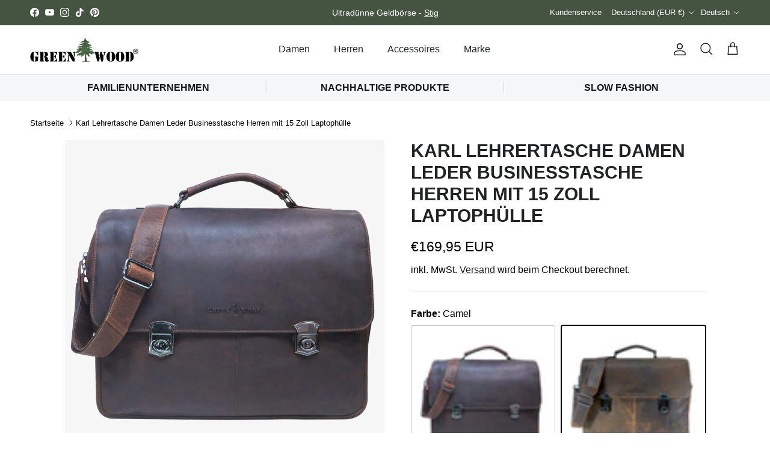

--- FILE ---
content_type: text/html; charset=utf-8
request_url: https://thegreenwood.de/products/karl-lehrertasche-damen-leder-businesstasche-herren-15-zoll-laptophuelle
body_size: 60173
content:
<!doctype html>
<html class="no-js" lang="de" dir="ltr">
<head><meta charset="utf-8">
<meta name="viewport" content="width=device-width,initial-scale=1">
<title>Karl Lehrertasche Damen Leder Businesstasche Herren mit 15 Zoll Laptop &ndash; Greenwood</title><link rel="canonical" href="https://thegreenwood.de/products/karl-lehrertasche-damen-leder-businesstasche-herren-15-zoll-laptophuelle"><link rel="icon" href="//thegreenwood.de/cdn/shop/files/android-chrome-512x512.png?crop=center&height=48&v=1655661951&width=48" type="image/png">
  <link rel="apple-touch-icon" href="//thegreenwood.de/cdn/shop/files/android-chrome-512x512.png?crop=center&height=180&v=1655661951&width=180"><meta name="description" content="Greenwood Karl Lehrertasche aus rustikalem Leder – Unisex-Businesstasche mit 2 Hauptfächern, gepolstertem Laptopfach (15,6&quot;), Organizer-Fächern, Trolleyhalter und sicheren Steckschlössern."><meta property="og:site_name" content="Greenwood">
<meta property="og:url" content="https://thegreenwood.de/products/karl-lehrertasche-damen-leder-businesstasche-herren-15-zoll-laptophuelle">
<meta property="og:title" content="Karl Lehrertasche Damen Leder Businesstasche Herren mit 15 Zoll Laptop">
<meta property="og:type" content="product">
<meta property="og:description" content="Greenwood Karl Lehrertasche aus rustikalem Leder – Unisex-Businesstasche mit 2 Hauptfächern, gepolstertem Laptopfach (15,6&quot;), Organizer-Fächern, Trolleyhalter und sicheren Steckschlössern."><meta property="og:image" content="http://thegreenwood.de/cdn/shop/files/814-sandel-creta-lehrertasche-damen-leder-businesstasche-herren-15-zoll-laptophuelle_1.jpg?crop=center&height=1200&v=1696544265&width=1200">
  <meta property="og:image:secure_url" content="https://thegreenwood.de/cdn/shop/files/814-sandel-creta-lehrertasche-damen-leder-businesstasche-herren-15-zoll-laptophuelle_1.jpg?crop=center&height=1200&v=1696544265&width=1200">
  <meta property="og:image:width" content="2048">
  <meta property="og:image:height" content="2048"><meta property="og:price:amount" content="169,95">
  <meta property="og:price:currency" content="EUR"><meta name="twitter:card" content="summary_large_image">
<meta name="twitter:title" content="Karl Lehrertasche Damen Leder Businesstasche Herren mit 15 Zoll Laptop">
<meta name="twitter:description" content="Greenwood Karl Lehrertasche aus rustikalem Leder – Unisex-Businesstasche mit 2 Hauptfächern, gepolstertem Laptopfach (15,6&quot;), Organizer-Fächern, Trolleyhalter und sicheren Steckschlössern.">
<style>:root {
  --page-container-width:          2200px;
  --reading-container-width:       720px;
  --divider-opacity:               0.14;
  --gutter-large:                  30px;
  --gutter-desktop:                20px;
  --gutter-mobile:                 16px;
  --section-padding:               50px;
  --larger-section-padding:        80px;
  --larger-section-padding-mobile: 60px;
  --largest-section-padding:       110px;
  --aos-animate-duration:          0.6s;

  --base-font-family:              Helvetica, Arial, sans-serif;
  --base-font-weight:              400;
  --base-font-style:               normal;
  --heading-font-family:           "system_ui", -apple-system, 'Segoe UI', Roboto, 'Helvetica Neue', 'Noto Sans', 'Liberation Sans', Arial, sans-serif, 'Apple Color Emoji', 'Segoe UI Emoji', 'Segoe UI Symbol', 'Noto Color Emoji';
  --heading-font-weight:           700;
  --heading-font-style:            normal;
  --heading-font-letter-spacing:   normal;
  --logo-font-family:              "system_ui", -apple-system, 'Segoe UI', Roboto, 'Helvetica Neue', 'Noto Sans', 'Liberation Sans', Arial, sans-serif, 'Apple Color Emoji', 'Segoe UI Emoji', 'Segoe UI Symbol', 'Noto Color Emoji';
  --logo-font-weight:              400;
  --logo-font-style:               normal;
  --nav-font-family:               Helvetica, Arial, sans-serif;
  --nav-font-weight:               400;
  --nav-font-style:                normal;

  --base-text-size:16px;
  --base-line-height:              1.6;
  --input-text-size:16px;
  --smaller-text-size-1:13px;
  --smaller-text-size-2:14px;
  --smaller-text-size-3:13px;
  --smaller-text-size-4:12px;
  --larger-text-size:30px;
  --super-large-text-size:53px;
  --super-large-mobile-text-size:24px;
  --larger-mobile-text-size:24px;
  --logo-text-size:24px;--btn-letter-spacing: normal;
    --btn-text-transform: none;
    --button-text-size: 16px;
    --quickbuy-button-text-size: 14px;
    --small-feature-link-font-size: 1em;
    --input-btn-padding-top: 13px;
    --input-btn-padding-bottom: 13px;--heading-text-transform:uppercase;
  --nav-text-size:                      16px;
  --mobile-menu-font-weight:            600;

  --body-bg-color:                      255 255 255;
  --bg-color:                           255 255 255;
  --body-text-color:                    0 0 0;
  --text-color:                         0 0 0;

  --header-text-col:                    #202223;--header-text-hover-col:             var(--main-nav-link-hover-col);--header-bg-col:                     #ffffff;
  --heading-color:                     32 34 35;
  --body-heading-color:                32 34 35;
  --heading-divider-col:               #e2e2e2;

  --logo-col:                          #202223;
  --main-nav-bg:                       #ffffff;
  --main-nav-link-col:                 #6d7175;
  --main-nav-link-hover-col:           #202223;
  --main-nav-link-featured-col:        #c4293d;

  --link-color:                        32 34 35;
  --body-link-color:                   32 34 35;

  --btn-bg-color:                        35 35 35;
  --btn-bg-hover-color:                  0 0 0;
  --btn-border-color:                    35 35 35;
  --btn-border-hover-color:              0 0 0;
  --btn-text-color:                      255 255 255;
  --btn-text-hover-color:                255 255 255;--btn-alt-bg-color:                    255 255 255;
  --btn-alt-text-color:                  35 35 35;
  --btn-alt-border-color:                35 35 35;
  --btn-alt-border-hover-color:          35 35 35;--btn-ter-bg-color:                    235 235 235;
  --btn-ter-text-color:                  0 0 0;
  --btn-ter-bg-hover-color:              35 35 35;
  --btn-ter-text-hover-color:            255 255 255;--btn-border-radius: 3px;
    --btn-inspired-border-radius: 3px;--color-scheme-default:                             #ffffff;
  --color-scheme-default-color:                       255 255 255;
  --color-scheme-default-text-color:                  0 0 0;
  --color-scheme-default-head-color:                  32 34 35;
  --color-scheme-default-link-color:                  32 34 35;
  --color-scheme-default-btn-text-color:              255 255 255;
  --color-scheme-default-btn-text-hover-color:        255 255 255;
  --color-scheme-default-btn-bg-color:                35 35 35;
  --color-scheme-default-btn-bg-hover-color:          0 0 0;
  --color-scheme-default-btn-border-color:            35 35 35;
  --color-scheme-default-btn-border-hover-color:      0 0 0;
  --color-scheme-default-btn-alt-text-color:          35 35 35;
  --color-scheme-default-btn-alt-bg-color:            255 255 255;
  --color-scheme-default-btn-alt-border-color:        35 35 35;
  --color-scheme-default-btn-alt-border-hover-color:  35 35 35;

  --color-scheme-1:                             #f2f2f2;
  --color-scheme-1-color:                       242 242 242;
  --color-scheme-1-text-color:                  52 52 52;
  --color-scheme-1-head-color:                  52 52 52;
  --color-scheme-1-link-color:                  52 52 52;
  --color-scheme-1-btn-text-color:              255 255 255;
  --color-scheme-1-btn-text-hover-color:        255 255 255;
  --color-scheme-1-btn-bg-color:                35 35 35;
  --color-scheme-1-btn-bg-hover-color:          0 0 0;
  --color-scheme-1-btn-border-color:            35 35 35;
  --color-scheme-1-btn-border-hover-color:      0 0 0;
  --color-scheme-1-btn-alt-text-color:          35 35 35;
  --color-scheme-1-btn-alt-bg-color:            255 255 255;
  --color-scheme-1-btn-alt-border-color:        35 35 35;
  --color-scheme-1-btn-alt-border-hover-color:  35 35 35;

  --color-scheme-2:                             #455341;
  --color-scheme-2-color:                       69 83 65;
  --color-scheme-2-text-color:                  255 255 255;
  --color-scheme-2-head-color:                  255 255 255;
  --color-scheme-2-link-color:                  52 52 52;
  --color-scheme-2-btn-text-color:              255 255 255;
  --color-scheme-2-btn-text-hover-color:        255 255 255;
  --color-scheme-2-btn-bg-color:                35 35 35;
  --color-scheme-2-btn-bg-hover-color:          0 0 0;
  --color-scheme-2-btn-border-color:            35 35 35;
  --color-scheme-2-btn-border-hover-color:      0 0 0;
  --color-scheme-2-btn-alt-text-color:          35 35 35;
  --color-scheme-2-btn-alt-bg-color:            255 255 255;
  --color-scheme-2-btn-alt-border-color:        35 35 35;
  --color-scheme-2-btn-alt-border-hover-color:  35 35 35;

  /* Shop Pay payment terms */
  --payment-terms-background-color:    #ffffff;--quickbuy-bg: 242 242 242;--body-input-background-color:       rgb(var(--body-bg-color));
  --input-background-color:            rgb(var(--body-bg-color));
  --body-input-text-color:             var(--body-text-color);
  --input-text-color:                  var(--body-text-color);
  --body-input-border-color:           rgb(191, 191, 191);
  --input-border-color:                rgb(191, 191, 191);
  --input-border-color-hover:          rgb(115, 115, 115);
  --input-border-color-active:         rgb(0, 0, 0);

  --swatch-cross-svg:                  url("data:image/svg+xml,%3Csvg xmlns='http://www.w3.org/2000/svg' width='240' height='240' viewBox='0 0 24 24' fill='none' stroke='rgb(191, 191, 191)' stroke-width='0.09' preserveAspectRatio='none' %3E%3Cline x1='24' y1='0' x2='0' y2='24'%3E%3C/line%3E%3C/svg%3E");
  --swatch-cross-hover:                url("data:image/svg+xml,%3Csvg xmlns='http://www.w3.org/2000/svg' width='240' height='240' viewBox='0 0 24 24' fill='none' stroke='rgb(115, 115, 115)' stroke-width='0.09' preserveAspectRatio='none' %3E%3Cline x1='24' y1='0' x2='0' y2='24'%3E%3C/line%3E%3C/svg%3E");
  --swatch-cross-active:               url("data:image/svg+xml,%3Csvg xmlns='http://www.w3.org/2000/svg' width='240' height='240' viewBox='0 0 24 24' fill='none' stroke='rgb(0, 0, 0)' stroke-width='0.09' preserveAspectRatio='none' %3E%3Cline x1='24' y1='0' x2='0' y2='24'%3E%3C/line%3E%3C/svg%3E");

  --footer-divider-col:                #eeeeee;
  --footer-text-col:                   109 113 117;
  --footer-heading-col:                32 34 35;
  --footer-bg-col:                     255 255 255;--product-label-overlay-justify: flex-start;--product-label-overlay-align: flex-end;--product-label-overlay-reduction-text:   #c4293d;
  --product-label-overlay-reduction-bg:     #ffffff;
  --product-label-overlay-reduction-text-weight: 600;
  --product-label-overlay-stock-text:       #6d7175;
  --product-label-overlay-stock-bg:         #ffffff;
  --product-label-overlay-new-text:         #6d7175;
  --product-label-overlay-new-bg:           #ffffff;
  --product-label-overlay-meta-text:        #ffffff;
  --product-label-overlay-meta-bg:          #09728c;
  --product-label-sale-text:                #c4293d;
  --product-label-sold-text:                #c4293d;
  --product-label-preorder-text:            #60a57e;

  --product-block-crop-align:               center;

  
  --product-block-price-align:              center;
  --product-block-price-item-margin-start:  .25rem;
  --product-block-price-item-margin-end:    .25rem;
  

  
    --product-block-blend-bg: #f6f6f6;
    --product-block-blend-mode: darken;
  

  --collection-block-image-position:   center center;

  --swatch-picker-image-size:          80px;
  --swatch-crop-align:                 center center;

  --image-overlay-text-color:          246 246 246;--image-overlay-bg:                  rgba(0, 0, 0, 0.1);
  --image-overlay-shadow-start:        rgb(0 0 0 / 0.15);
  --image-overlay-box-opacity:         1.0;--product-inventory-ok-box-color:            #f2faf0;
  --product-inventory-ok-text-color:           #108043;
  --product-inventory-ok-icon-box-fill-color:  #fff;
  --product-inventory-low-box-color:           #fcf1cd;
  --product-inventory-low-text-color:          #dd9a1a;
  --product-inventory-low-icon-box-fill-color: #fff;
  --product-inventory-low-text-color-channels: 16, 128, 67;
  --product-inventory-ok-text-color-channels:  221, 154, 26;

  --rating-star-color: 246 165 41;--overlay-align-left: start;
    --overlay-align-right: end;}html[dir=rtl] {
  --overlay-right-text-m-left: 0;
  --overlay-right-text-m-right: auto;
  --overlay-left-shadow-left-left: 15%;
  --overlay-left-shadow-left-right: -50%;
  --overlay-left-shadow-right-left: -85%;
  --overlay-left-shadow-right-right: 0;
}.image-overlay--bg-box .text-overlay .text-overlay__text {
    --image-overlay-box-bg: 255 255 255;
    --heading-color: var(--body-heading-color);
    --text-color: var(--body-text-color);
    --link-color: var(--body-link-color);
  }::selection {
    background: rgb(var(--body-heading-color));
    color: rgb(var(--body-bg-color));
  }
  ::-moz-selection {
    background: rgb(var(--body-heading-color));
    color: rgb(var(--body-bg-color));
  }.use-color-scheme--default {
  --product-label-sale-text:           #c4293d;
  --product-label-sold-text:           #c4293d;
  --product-label-preorder-text:       #60a57e;
  --input-background-color:            rgb(var(--body-bg-color));
  --input-text-color:                  var(--body-input-text-color);
  --input-border-color:                rgb(191, 191, 191);
  --input-border-color-hover:          rgb(115, 115, 115);
  --input-border-color-active:         rgb(0, 0, 0);
}</style>

  <link href="//thegreenwood.de/cdn/shop/t/35/assets/main.css?v=59812818702299870031764892408" rel="stylesheet" type="text/css" media="all" />
<link rel="stylesheet" href="//thegreenwood.de/cdn/shop/t/35/assets/swatches.css?v=108766764091474156001764892429" media="print" onload="this.media='all'"><script>
    document.documentElement.className = document.documentElement.className.replace('no-js', 'js');

    window.theme = {
      info: {
        name: 'Symmetry',
        version: '8.1.1'
      },
      device: {
        hasTouch: window.matchMedia('(any-pointer: coarse)').matches,
        hasHover: window.matchMedia('(hover: hover)').matches
      },
      mediaQueries: {
        md: '(min-width: 768px)',
        productMediaCarouselBreak: '(min-width: 1041px)'
      },
      routes: {
        base: 'https://thegreenwood.de',
        cart: '/cart',
        cartAdd: '/cart/add.js',
        cartUpdate: '/cart/update.js',
        predictiveSearch: '/search/suggest'
      },
      strings: {
        cartTermsConfirmation: "Sie müssen den Nutzungsbedingungen zustimmen, bevor Sie fortfahren.",
        cartItemsQuantityError: "Du kannst deinem Warenkorb nur [QUANTITY] Stück dieses Artikels hinzufügen.",
        generalSearchViewAll: "Alle Suchergebnisse anzeigen",
        noStock: "Ausverkauft",
        noVariant: "Nicht verfügbar",
        productsProductChooseA: "Wähle ein",
        generalSearchPages: "Seiten",
        generalSearchNoResultsWithoutTerms: "Leider haben wir keine Ergebnisse gefunden",
        shippingCalculator: {
          singleRate: "Es ist eine Versandrate verfügbar für:",
          multipleRates: "Versandkosten verfügbar, beginnend bei:",
          noRates: "Wir liefern nicht an dieses Ziel."
        },
        regularPrice: "Normaler Preis",
        salePrice: "Verkaufspreis"
      },
      settings: {
        moneyWithCurrencyFormat: "€{{amount_with_comma_separator}} EUR",
        cartType: "drawer",
        afterAddToCart: "notification",
        quickbuyStyle: "button",
        externalLinksNewTab: false,
        internalLinksSmoothScroll: true
      }
    }

    theme.inlineNavigationCheck = function() {
      var pageHeader = document.querySelector('.pageheader'),
          inlineNavContainer = pageHeader.querySelector('.logo-area__left__inner'),
          inlineNav = inlineNavContainer.querySelector('.navigation--left');
      if (inlineNav && getComputedStyle(inlineNav).display != 'none') {
        var inlineMenuCentered = document.querySelector('.pageheader--layout-inline-menu-center'),
            logoContainer = document.querySelector('.logo-area__middle__inner');
        if(inlineMenuCentered) {
          var rightWidth = document.querySelector('.logo-area__right__inner').clientWidth,
              middleWidth = logoContainer.clientWidth,
              logoArea = document.querySelector('.logo-area'),
              computedLogoAreaStyle = getComputedStyle(logoArea),
              logoAreaInnerWidth = logoArea.clientWidth - Math.ceil(parseFloat(computedLogoAreaStyle.paddingLeft)) - Math.ceil(parseFloat(computedLogoAreaStyle.paddingRight)),
              availableNavWidth = logoAreaInnerWidth - Math.max(rightWidth, middleWidth) * 2 - 40;
          inlineNavContainer.style.maxWidth = availableNavWidth + 'px';
        }

        var firstInlineNavLink = inlineNav.querySelector('.navigation__item:first-child'),
            lastInlineNavLink = inlineNav.querySelector('.navigation__item:last-child');
        if (lastInlineNavLink) {
          var inlineNavWidth = null;
          if(document.querySelector('html[dir=rtl]')) {
            inlineNavWidth = firstInlineNavLink.offsetLeft - lastInlineNavLink.offsetLeft + firstInlineNavLink.offsetWidth;
          } else {
            inlineNavWidth = lastInlineNavLink.offsetLeft - firstInlineNavLink.offsetLeft + lastInlineNavLink.offsetWidth;
          }
          if (inlineNavContainer.offsetWidth >= inlineNavWidth) {
            pageHeader.classList.add('pageheader--layout-inline-permitted');
            var tallLogo = logoContainer.clientHeight > lastInlineNavLink.clientHeight + 20;
            if (tallLogo) {
              inlineNav.classList.add('navigation--tight-underline');
            } else {
              inlineNav.classList.remove('navigation--tight-underline');
            }
          } else {
            pageHeader.classList.remove('pageheader--layout-inline-permitted');
          }
        }
      }
    };

    theme.setInitialHeaderHeightProperty = () => {
      const section = document.querySelector('.section-header');
      if (section) {
        document.documentElement.style.setProperty('--theme-header-height', Math.ceil(section.clientHeight) + 'px');
      }
    };
  </script>

  <script src="//thegreenwood.de/cdn/shop/t/35/assets/main.js?v=25831844697274821701764892408" defer></script>
    <script src="//thegreenwood.de/cdn/shop/t/35/assets/animate-on-scroll.js?v=15249566486942820451764892407" defer></script>
    <link href="//thegreenwood.de/cdn/shop/t/35/assets/animate-on-scroll.css?v=135962721104954213331764892407" rel="stylesheet" type="text/css" media="all" />
  

  <script>window.performance && window.performance.mark && window.performance.mark('shopify.content_for_header.start');</script><meta name="google-site-verification" content="hjjC6_JkaRkwoYbJIP-2TSYo8YS8KPe9w6rm5_1_btQ">
<meta id="shopify-digital-wallet" name="shopify-digital-wallet" content="/10556866656/digital_wallets/dialog">
<meta name="shopify-checkout-api-token" content="2f73454f89ac105e4d04fcd74408d440">
<meta id="in-context-paypal-metadata" data-shop-id="10556866656" data-venmo-supported="false" data-environment="production" data-locale="de_DE" data-paypal-v4="true" data-currency="EUR">
<link rel="alternate" hreflang="x-default" href="https://thegreenwood.de/products/karl-lehrertasche-damen-leder-businesstasche-herren-15-zoll-laptophuelle">
<link rel="alternate" hreflang="de" href="https://thegreenwood.de/products/karl-lehrertasche-damen-leder-businesstasche-herren-15-zoll-laptophuelle">
<link rel="alternate" hreflang="en" href="https://thegreenwood.de/en/products/karl-teacher-bag-women-leather-business-bag-men-15-inch-laptop-case">
<link rel="alternate" hreflang="en-GR" href="https://thegreenwood.eu/products/karl-teacher-bag-women-leather-business-bag-men-15-inch-laptop-case">
<link rel="alternate" hreflang="de-GR" href="https://thegreenwood.eu/de/products/karl-lehrertasche-damen-leder-businesstasche-herren-15-zoll-laptophuelle">
<link rel="alternate" hreflang="en-FR" href="https://thegreenwood.eu/products/karl-teacher-bag-women-leather-business-bag-men-15-inch-laptop-case">
<link rel="alternate" hreflang="de-FR" href="https://thegreenwood.eu/de/products/karl-lehrertasche-damen-leder-businesstasche-herren-15-zoll-laptophuelle">
<link rel="alternate" hreflang="en-FI" href="https://thegreenwood.eu/products/karl-teacher-bag-women-leather-business-bag-men-15-inch-laptop-case">
<link rel="alternate" hreflang="de-FI" href="https://thegreenwood.eu/de/products/karl-lehrertasche-damen-leder-businesstasche-herren-15-zoll-laptophuelle">
<link rel="alternate" hreflang="en-BE" href="https://thegreenwood.eu/products/karl-teacher-bag-women-leather-business-bag-men-15-inch-laptop-case">
<link rel="alternate" hreflang="de-BE" href="https://thegreenwood.eu/de/products/karl-lehrertasche-damen-leder-businesstasche-herren-15-zoll-laptophuelle">
<link rel="alternate" hreflang="en-BG" href="https://thegreenwood.eu/products/karl-teacher-bag-women-leather-business-bag-men-15-inch-laptop-case">
<link rel="alternate" hreflang="de-BG" href="https://thegreenwood.eu/de/products/karl-lehrertasche-damen-leder-businesstasche-herren-15-zoll-laptophuelle">
<link rel="alternate" hreflang="en-DK" href="https://thegreenwood.eu/products/karl-teacher-bag-women-leather-business-bag-men-15-inch-laptop-case">
<link rel="alternate" hreflang="de-DK" href="https://thegreenwood.eu/de/products/karl-lehrertasche-damen-leder-businesstasche-herren-15-zoll-laptophuelle">
<link rel="alternate" hreflang="en-EE" href="https://thegreenwood.eu/products/karl-teacher-bag-women-leather-business-bag-men-15-inch-laptop-case">
<link rel="alternate" hreflang="de-EE" href="https://thegreenwood.eu/de/products/karl-lehrertasche-damen-leder-businesstasche-herren-15-zoll-laptophuelle">
<link rel="alternate" hreflang="en-GL" href="https://thegreenwood.eu/products/karl-teacher-bag-women-leather-business-bag-men-15-inch-laptop-case">
<link rel="alternate" hreflang="de-GL" href="https://thegreenwood.eu/de/products/karl-lehrertasche-damen-leder-businesstasche-herren-15-zoll-laptophuelle">
<link rel="alternate" hreflang="en-IE" href="https://thegreenwood.eu/products/karl-teacher-bag-women-leather-business-bag-men-15-inch-laptop-case">
<link rel="alternate" hreflang="de-IE" href="https://thegreenwood.eu/de/products/karl-lehrertasche-damen-leder-businesstasche-herren-15-zoll-laptophuelle">
<link rel="alternate" hreflang="en-IS" href="https://thegreenwood.eu/products/karl-teacher-bag-women-leather-business-bag-men-15-inch-laptop-case">
<link rel="alternate" hreflang="de-IS" href="https://thegreenwood.eu/de/products/karl-lehrertasche-damen-leder-businesstasche-herren-15-zoll-laptophuelle">
<link rel="alternate" hreflang="en-IT" href="https://thegreenwood.eu/products/karl-teacher-bag-women-leather-business-bag-men-15-inch-laptop-case">
<link rel="alternate" hreflang="de-IT" href="https://thegreenwood.eu/de/products/karl-lehrertasche-damen-leder-businesstasche-herren-15-zoll-laptophuelle">
<link rel="alternate" hreflang="en-HR" href="https://thegreenwood.eu/products/karl-teacher-bag-women-leather-business-bag-men-15-inch-laptop-case">
<link rel="alternate" hreflang="de-HR" href="https://thegreenwood.eu/de/products/karl-lehrertasche-damen-leder-businesstasche-herren-15-zoll-laptophuelle">
<link rel="alternate" hreflang="en-LV" href="https://thegreenwood.eu/products/karl-teacher-bag-women-leather-business-bag-men-15-inch-laptop-case">
<link rel="alternate" hreflang="de-LV" href="https://thegreenwood.eu/de/products/karl-lehrertasche-damen-leder-businesstasche-herren-15-zoll-laptophuelle">
<link rel="alternate" hreflang="en-LT" href="https://thegreenwood.eu/products/karl-teacher-bag-women-leather-business-bag-men-15-inch-laptop-case">
<link rel="alternate" hreflang="de-LT" href="https://thegreenwood.eu/de/products/karl-lehrertasche-damen-leder-businesstasche-herren-15-zoll-laptophuelle">
<link rel="alternate" hreflang="en-MT" href="https://thegreenwood.eu/products/karl-teacher-bag-women-leather-business-bag-men-15-inch-laptop-case">
<link rel="alternate" hreflang="de-MT" href="https://thegreenwood.eu/de/products/karl-lehrertasche-damen-leder-businesstasche-herren-15-zoll-laptophuelle">
<link rel="alternate" hreflang="en-MC" href="https://thegreenwood.eu/products/karl-teacher-bag-women-leather-business-bag-men-15-inch-laptop-case">
<link rel="alternate" hreflang="de-MC" href="https://thegreenwood.eu/de/products/karl-lehrertasche-damen-leder-businesstasche-herren-15-zoll-laptophuelle">
<link rel="alternate" hreflang="en-NL" href="https://thegreenwood.eu/products/karl-teacher-bag-women-leather-business-bag-men-15-inch-laptop-case">
<link rel="alternate" hreflang="de-NL" href="https://thegreenwood.eu/de/products/karl-lehrertasche-damen-leder-businesstasche-herren-15-zoll-laptophuelle">
<link rel="alternate" hreflang="en-NO" href="https://thegreenwood.eu/products/karl-teacher-bag-women-leather-business-bag-men-15-inch-laptop-case">
<link rel="alternate" hreflang="de-NO" href="https://thegreenwood.eu/de/products/karl-lehrertasche-damen-leder-businesstasche-herren-15-zoll-laptophuelle">
<link rel="alternate" hreflang="en-PL" href="https://thegreenwood.eu/products/karl-teacher-bag-women-leather-business-bag-men-15-inch-laptop-case">
<link rel="alternate" hreflang="de-PL" href="https://thegreenwood.eu/de/products/karl-lehrertasche-damen-leder-businesstasche-herren-15-zoll-laptophuelle">
<link rel="alternate" hreflang="en-PT" href="https://thegreenwood.eu/products/karl-teacher-bag-women-leather-business-bag-men-15-inch-laptop-case">
<link rel="alternate" hreflang="de-PT" href="https://thegreenwood.eu/de/products/karl-lehrertasche-damen-leder-businesstasche-herren-15-zoll-laptophuelle">
<link rel="alternate" hreflang="en-RO" href="https://thegreenwood.eu/products/karl-teacher-bag-women-leather-business-bag-men-15-inch-laptop-case">
<link rel="alternate" hreflang="de-RO" href="https://thegreenwood.eu/de/products/karl-lehrertasche-damen-leder-businesstasche-herren-15-zoll-laptophuelle">
<link rel="alternate" hreflang="en-SM" href="https://thegreenwood.eu/products/karl-teacher-bag-women-leather-business-bag-men-15-inch-laptop-case">
<link rel="alternate" hreflang="de-SM" href="https://thegreenwood.eu/de/products/karl-lehrertasche-damen-leder-businesstasche-herren-15-zoll-laptophuelle">
<link rel="alternate" hreflang="en-SE" href="https://thegreenwood.eu/products/karl-teacher-bag-women-leather-business-bag-men-15-inch-laptop-case">
<link rel="alternate" hreflang="de-SE" href="https://thegreenwood.eu/de/products/karl-lehrertasche-damen-leder-businesstasche-herren-15-zoll-laptophuelle">
<link rel="alternate" hreflang="en-SK" href="https://thegreenwood.eu/products/karl-teacher-bag-women-leather-business-bag-men-15-inch-laptop-case">
<link rel="alternate" hreflang="de-SK" href="https://thegreenwood.eu/de/products/karl-lehrertasche-damen-leder-businesstasche-herren-15-zoll-laptophuelle">
<link rel="alternate" hreflang="en-SI" href="https://thegreenwood.eu/products/karl-teacher-bag-women-leather-business-bag-men-15-inch-laptop-case">
<link rel="alternate" hreflang="de-SI" href="https://thegreenwood.eu/de/products/karl-lehrertasche-damen-leder-businesstasche-herren-15-zoll-laptophuelle">
<link rel="alternate" hreflang="en-ES" href="https://thegreenwood.eu/products/karl-teacher-bag-women-leather-business-bag-men-15-inch-laptop-case">
<link rel="alternate" hreflang="de-ES" href="https://thegreenwood.eu/de/products/karl-lehrertasche-damen-leder-businesstasche-herren-15-zoll-laptophuelle">
<link rel="alternate" hreflang="en-CZ" href="https://thegreenwood.eu/products/karl-teacher-bag-women-leather-business-bag-men-15-inch-laptop-case">
<link rel="alternate" hreflang="de-CZ" href="https://thegreenwood.eu/de/products/karl-lehrertasche-damen-leder-businesstasche-herren-15-zoll-laptophuelle">
<link rel="alternate" hreflang="en-HU" href="https://thegreenwood.eu/products/karl-teacher-bag-women-leather-business-bag-men-15-inch-laptop-case">
<link rel="alternate" hreflang="de-HU" href="https://thegreenwood.eu/de/products/karl-lehrertasche-damen-leder-businesstasche-herren-15-zoll-laptophuelle">
<link rel="alternate" hreflang="en-VA" href="https://thegreenwood.eu/products/karl-teacher-bag-women-leather-business-bag-men-15-inch-laptop-case">
<link rel="alternate" hreflang="de-VA" href="https://thegreenwood.eu/de/products/karl-lehrertasche-damen-leder-businesstasche-herren-15-zoll-laptophuelle">
<link rel="alternate" hreflang="en-GB" href="https://thegreenwood.eu/products/karl-teacher-bag-women-leather-business-bag-men-15-inch-laptop-case">
<link rel="alternate" hreflang="de-GB" href="https://thegreenwood.eu/de/products/karl-lehrertasche-damen-leder-businesstasche-herren-15-zoll-laptophuelle">
<link rel="alternate" hreflang="en-CY" href="https://thegreenwood.eu/products/karl-teacher-bag-women-leather-business-bag-men-15-inch-laptop-case">
<link rel="alternate" hreflang="de-CY" href="https://thegreenwood.eu/de/products/karl-lehrertasche-damen-leder-businesstasche-herren-15-zoll-laptophuelle">
<link rel="alternate" hreflang="en-AD" href="https://thegreenwood.eu/products/karl-teacher-bag-women-leather-business-bag-men-15-inch-laptop-case">
<link rel="alternate" hreflang="de-AD" href="https://thegreenwood.eu/de/products/karl-lehrertasche-damen-leder-businesstasche-herren-15-zoll-laptophuelle">
<link rel="alternate" hreflang="en-AL" href="https://thegreenwood.eu/products/karl-teacher-bag-women-leather-business-bag-men-15-inch-laptop-case">
<link rel="alternate" hreflang="de-AL" href="https://thegreenwood.eu/de/products/karl-lehrertasche-damen-leder-businesstasche-herren-15-zoll-laptophuelle">
<link rel="alternate" type="application/json+oembed" href="https://thegreenwood.de/products/karl-lehrertasche-damen-leder-businesstasche-herren-15-zoll-laptophuelle.oembed">
<script async="async" src="/checkouts/internal/preloads.js?locale=de-DE"></script>
<link rel="preconnect" href="https://shop.app" crossorigin="anonymous">
<script async="async" src="https://shop.app/checkouts/internal/preloads.js?locale=de-DE&shop_id=10556866656" crossorigin="anonymous"></script>
<script id="apple-pay-shop-capabilities" type="application/json">{"shopId":10556866656,"countryCode":"DE","currencyCode":"EUR","merchantCapabilities":["supports3DS"],"merchantId":"gid:\/\/shopify\/Shop\/10556866656","merchantName":"Greenwood","requiredBillingContactFields":["postalAddress","email"],"requiredShippingContactFields":["postalAddress","email"],"shippingType":"shipping","supportedNetworks":["visa","maestro","masterCard","amex"],"total":{"type":"pending","label":"Greenwood","amount":"1.00"},"shopifyPaymentsEnabled":true,"supportsSubscriptions":true}</script>
<script id="shopify-features" type="application/json">{"accessToken":"2f73454f89ac105e4d04fcd74408d440","betas":["rich-media-storefront-analytics"],"domain":"thegreenwood.de","predictiveSearch":true,"shopId":10556866656,"locale":"de"}</script>
<script>var Shopify = Shopify || {};
Shopify.shop = "greenwoodleder.myshopify.com";
Shopify.locale = "de";
Shopify.currency = {"active":"EUR","rate":"1.0"};
Shopify.country = "DE";
Shopify.theme = {"name":"Greenwood 1225","id":192195428682,"schema_name":"Symmetry","schema_version":"8.1.1","theme_store_id":568,"role":"main"};
Shopify.theme.handle = "null";
Shopify.theme.style = {"id":null,"handle":null};
Shopify.cdnHost = "thegreenwood.de/cdn";
Shopify.routes = Shopify.routes || {};
Shopify.routes.root = "/";</script>
<script type="module">!function(o){(o.Shopify=o.Shopify||{}).modules=!0}(window);</script>
<script>!function(o){function n(){var o=[];function n(){o.push(Array.prototype.slice.apply(arguments))}return n.q=o,n}var t=o.Shopify=o.Shopify||{};t.loadFeatures=n(),t.autoloadFeatures=n()}(window);</script>
<script>
  window.ShopifyPay = window.ShopifyPay || {};
  window.ShopifyPay.apiHost = "shop.app\/pay";
  window.ShopifyPay.redirectState = null;
</script>
<script id="shop-js-analytics" type="application/json">{"pageType":"product"}</script>
<script defer="defer" async type="module" src="//thegreenwood.de/cdn/shopifycloud/shop-js/modules/v2/client.init-shop-cart-sync_kxAhZfSm.de.esm.js"></script>
<script defer="defer" async type="module" src="//thegreenwood.de/cdn/shopifycloud/shop-js/modules/v2/chunk.common_5BMd6ono.esm.js"></script>
<script type="module">
  await import("//thegreenwood.de/cdn/shopifycloud/shop-js/modules/v2/client.init-shop-cart-sync_kxAhZfSm.de.esm.js");
await import("//thegreenwood.de/cdn/shopifycloud/shop-js/modules/v2/chunk.common_5BMd6ono.esm.js");

  window.Shopify.SignInWithShop?.initShopCartSync?.({"fedCMEnabled":true,"windoidEnabled":true});

</script>
<script>
  window.Shopify = window.Shopify || {};
  if (!window.Shopify.featureAssets) window.Shopify.featureAssets = {};
  window.Shopify.featureAssets['shop-js'] = {"shop-cart-sync":["modules/v2/client.shop-cart-sync_81xuAXRO.de.esm.js","modules/v2/chunk.common_5BMd6ono.esm.js"],"init-fed-cm":["modules/v2/client.init-fed-cm_B2l2C8gd.de.esm.js","modules/v2/chunk.common_5BMd6ono.esm.js"],"shop-button":["modules/v2/client.shop-button_DteRmTIv.de.esm.js","modules/v2/chunk.common_5BMd6ono.esm.js"],"init-windoid":["modules/v2/client.init-windoid_BrVTPDHy.de.esm.js","modules/v2/chunk.common_5BMd6ono.esm.js"],"shop-cash-offers":["modules/v2/client.shop-cash-offers_uZhaqfcC.de.esm.js","modules/v2/chunk.common_5BMd6ono.esm.js","modules/v2/chunk.modal_DhTZgVSk.esm.js"],"shop-toast-manager":["modules/v2/client.shop-toast-manager_lTRStNPf.de.esm.js","modules/v2/chunk.common_5BMd6ono.esm.js"],"init-shop-email-lookup-coordinator":["modules/v2/client.init-shop-email-lookup-coordinator_BhyMm2Vh.de.esm.js","modules/v2/chunk.common_5BMd6ono.esm.js"],"pay-button":["modules/v2/client.pay-button_uIj7-e2V.de.esm.js","modules/v2/chunk.common_5BMd6ono.esm.js"],"avatar":["modules/v2/client.avatar_BTnouDA3.de.esm.js"],"init-shop-cart-sync":["modules/v2/client.init-shop-cart-sync_kxAhZfSm.de.esm.js","modules/v2/chunk.common_5BMd6ono.esm.js"],"shop-login-button":["modules/v2/client.shop-login-button_hqVUT9QF.de.esm.js","modules/v2/chunk.common_5BMd6ono.esm.js","modules/v2/chunk.modal_DhTZgVSk.esm.js"],"init-customer-accounts-sign-up":["modules/v2/client.init-customer-accounts-sign-up_0Oyvgx7Z.de.esm.js","modules/v2/client.shop-login-button_hqVUT9QF.de.esm.js","modules/v2/chunk.common_5BMd6ono.esm.js","modules/v2/chunk.modal_DhTZgVSk.esm.js"],"init-shop-for-new-customer-accounts":["modules/v2/client.init-shop-for-new-customer-accounts_DojLPa1w.de.esm.js","modules/v2/client.shop-login-button_hqVUT9QF.de.esm.js","modules/v2/chunk.common_5BMd6ono.esm.js","modules/v2/chunk.modal_DhTZgVSk.esm.js"],"init-customer-accounts":["modules/v2/client.init-customer-accounts_DWlFj6gc.de.esm.js","modules/v2/client.shop-login-button_hqVUT9QF.de.esm.js","modules/v2/chunk.common_5BMd6ono.esm.js","modules/v2/chunk.modal_DhTZgVSk.esm.js"],"shop-follow-button":["modules/v2/client.shop-follow-button_BEIcZOGj.de.esm.js","modules/v2/chunk.common_5BMd6ono.esm.js","modules/v2/chunk.modal_DhTZgVSk.esm.js"],"lead-capture":["modules/v2/client.lead-capture_BSpzCmmh.de.esm.js","modules/v2/chunk.common_5BMd6ono.esm.js","modules/v2/chunk.modal_DhTZgVSk.esm.js"],"checkout-modal":["modules/v2/client.checkout-modal_8HiTfxyj.de.esm.js","modules/v2/chunk.common_5BMd6ono.esm.js","modules/v2/chunk.modal_DhTZgVSk.esm.js"],"shop-login":["modules/v2/client.shop-login_Fe0VhLV0.de.esm.js","modules/v2/chunk.common_5BMd6ono.esm.js","modules/v2/chunk.modal_DhTZgVSk.esm.js"],"payment-terms":["modules/v2/client.payment-terms_C8PkVPzh.de.esm.js","modules/v2/chunk.common_5BMd6ono.esm.js","modules/v2/chunk.modal_DhTZgVSk.esm.js"]};
</script>
<script id="__st">var __st={"a":10556866656,"offset":3600,"reqid":"954fc4f1-efb9-4cf6-9f0e-bc90adc70c31-1768993627","pageurl":"thegreenwood.de\/products\/karl-lehrertasche-damen-leder-businesstasche-herren-15-zoll-laptophuelle","u":"0a9bd04f5c01","p":"product","rtyp":"product","rid":6623067078752};</script>
<script>window.ShopifyPaypalV4VisibilityTracking = true;</script>
<script id="captcha-bootstrap">!function(){'use strict';const t='contact',e='account',n='new_comment',o=[[t,t],['blogs',n],['comments',n],[t,'customer']],c=[[e,'customer_login'],[e,'guest_login'],[e,'recover_customer_password'],[e,'create_customer']],r=t=>t.map((([t,e])=>`form[action*='/${t}']:not([data-nocaptcha='true']) input[name='form_type'][value='${e}']`)).join(','),a=t=>()=>t?[...document.querySelectorAll(t)].map((t=>t.form)):[];function s(){const t=[...o],e=r(t);return a(e)}const i='password',u='form_key',d=['recaptcha-v3-token','g-recaptcha-response','h-captcha-response',i],f=()=>{try{return window.sessionStorage}catch{return}},m='__shopify_v',_=t=>t.elements[u];function p(t,e,n=!1){try{const o=window.sessionStorage,c=JSON.parse(o.getItem(e)),{data:r}=function(t){const{data:e,action:n}=t;return t[m]||n?{data:e,action:n}:{data:t,action:n}}(c);for(const[e,n]of Object.entries(r))t.elements[e]&&(t.elements[e].value=n);n&&o.removeItem(e)}catch(o){console.error('form repopulation failed',{error:o})}}const l='form_type',E='cptcha';function T(t){t.dataset[E]=!0}const w=window,h=w.document,L='Shopify',v='ce_forms',y='captcha';let A=!1;((t,e)=>{const n=(g='f06e6c50-85a8-45c8-87d0-21a2b65856fe',I='https://cdn.shopify.com/shopifycloud/storefront-forms-hcaptcha/ce_storefront_forms_captcha_hcaptcha.v1.5.2.iife.js',D={infoText:'Durch hCaptcha geschützt',privacyText:'Datenschutz',termsText:'Allgemeine Geschäftsbedingungen'},(t,e,n)=>{const o=w[L][v],c=o.bindForm;if(c)return c(t,g,e,D).then(n);var r;o.q.push([[t,g,e,D],n]),r=I,A||(h.body.append(Object.assign(h.createElement('script'),{id:'captcha-provider',async:!0,src:r})),A=!0)});var g,I,D;w[L]=w[L]||{},w[L][v]=w[L][v]||{},w[L][v].q=[],w[L][y]=w[L][y]||{},w[L][y].protect=function(t,e){n(t,void 0,e),T(t)},Object.freeze(w[L][y]),function(t,e,n,w,h,L){const[v,y,A,g]=function(t,e,n){const i=e?o:[],u=t?c:[],d=[...i,...u],f=r(d),m=r(i),_=r(d.filter((([t,e])=>n.includes(e))));return[a(f),a(m),a(_),s()]}(w,h,L),I=t=>{const e=t.target;return e instanceof HTMLFormElement?e:e&&e.form},D=t=>v().includes(t);t.addEventListener('submit',(t=>{const e=I(t);if(!e)return;const n=D(e)&&!e.dataset.hcaptchaBound&&!e.dataset.recaptchaBound,o=_(e),c=g().includes(e)&&(!o||!o.value);(n||c)&&t.preventDefault(),c&&!n&&(function(t){try{if(!f())return;!function(t){const e=f();if(!e)return;const n=_(t);if(!n)return;const o=n.value;o&&e.removeItem(o)}(t);const e=Array.from(Array(32),(()=>Math.random().toString(36)[2])).join('');!function(t,e){_(t)||t.append(Object.assign(document.createElement('input'),{type:'hidden',name:u})),t.elements[u].value=e}(t,e),function(t,e){const n=f();if(!n)return;const o=[...t.querySelectorAll(`input[type='${i}']`)].map((({name:t})=>t)),c=[...d,...o],r={};for(const[a,s]of new FormData(t).entries())c.includes(a)||(r[a]=s);n.setItem(e,JSON.stringify({[m]:1,action:t.action,data:r}))}(t,e)}catch(e){console.error('failed to persist form',e)}}(e),e.submit())}));const S=(t,e)=>{t&&!t.dataset[E]&&(n(t,e.some((e=>e===t))),T(t))};for(const o of['focusin','change'])t.addEventListener(o,(t=>{const e=I(t);D(e)&&S(e,y())}));const B=e.get('form_key'),M=e.get(l),P=B&&M;t.addEventListener('DOMContentLoaded',(()=>{const t=y();if(P)for(const e of t)e.elements[l].value===M&&p(e,B);[...new Set([...A(),...v().filter((t=>'true'===t.dataset.shopifyCaptcha))])].forEach((e=>S(e,t)))}))}(h,new URLSearchParams(w.location.search),n,t,e,['guest_login'])})(!0,!0)}();</script>
<script integrity="sha256-4kQ18oKyAcykRKYeNunJcIwy7WH5gtpwJnB7kiuLZ1E=" data-source-attribution="shopify.loadfeatures" defer="defer" src="//thegreenwood.de/cdn/shopifycloud/storefront/assets/storefront/load_feature-a0a9edcb.js" crossorigin="anonymous"></script>
<script crossorigin="anonymous" defer="defer" src="//thegreenwood.de/cdn/shopifycloud/storefront/assets/shopify_pay/storefront-65b4c6d7.js?v=20250812"></script>
<script data-source-attribution="shopify.dynamic_checkout.dynamic.init">var Shopify=Shopify||{};Shopify.PaymentButton=Shopify.PaymentButton||{isStorefrontPortableWallets:!0,init:function(){window.Shopify.PaymentButton.init=function(){};var t=document.createElement("script");t.src="https://thegreenwood.de/cdn/shopifycloud/portable-wallets/latest/portable-wallets.de.js",t.type="module",document.head.appendChild(t)}};
</script>
<script data-source-attribution="shopify.dynamic_checkout.buyer_consent">
  function portableWalletsHideBuyerConsent(e){var t=document.getElementById("shopify-buyer-consent"),n=document.getElementById("shopify-subscription-policy-button");t&&n&&(t.classList.add("hidden"),t.setAttribute("aria-hidden","true"),n.removeEventListener("click",e))}function portableWalletsShowBuyerConsent(e){var t=document.getElementById("shopify-buyer-consent"),n=document.getElementById("shopify-subscription-policy-button");t&&n&&(t.classList.remove("hidden"),t.removeAttribute("aria-hidden"),n.addEventListener("click",e))}window.Shopify?.PaymentButton&&(window.Shopify.PaymentButton.hideBuyerConsent=portableWalletsHideBuyerConsent,window.Shopify.PaymentButton.showBuyerConsent=portableWalletsShowBuyerConsent);
</script>
<script>
  function portableWalletsCleanup(e){e&&e.src&&console.error("Failed to load portable wallets script "+e.src);var t=document.querySelectorAll("shopify-accelerated-checkout .shopify-payment-button__skeleton, shopify-accelerated-checkout-cart .wallet-cart-button__skeleton"),e=document.getElementById("shopify-buyer-consent");for(let e=0;e<t.length;e++)t[e].remove();e&&e.remove()}function portableWalletsNotLoadedAsModule(e){e instanceof ErrorEvent&&"string"==typeof e.message&&e.message.includes("import.meta")&&"string"==typeof e.filename&&e.filename.includes("portable-wallets")&&(window.removeEventListener("error",portableWalletsNotLoadedAsModule),window.Shopify.PaymentButton.failedToLoad=e,"loading"===document.readyState?document.addEventListener("DOMContentLoaded",window.Shopify.PaymentButton.init):window.Shopify.PaymentButton.init())}window.addEventListener("error",portableWalletsNotLoadedAsModule);
</script>

<script type="module" src="https://thegreenwood.de/cdn/shopifycloud/portable-wallets/latest/portable-wallets.de.js" onError="portableWalletsCleanup(this)" crossorigin="anonymous"></script>
<script nomodule>
  document.addEventListener("DOMContentLoaded", portableWalletsCleanup);
</script>

<script id='scb4127' type='text/javascript' async='' src='https://thegreenwood.de/cdn/shopifycloud/privacy-banner/storefront-banner.js'></script><link id="shopify-accelerated-checkout-styles" rel="stylesheet" media="screen" href="https://thegreenwood.de/cdn/shopifycloud/portable-wallets/latest/accelerated-checkout-backwards-compat.css" crossorigin="anonymous">
<style id="shopify-accelerated-checkout-cart">
        #shopify-buyer-consent {
  margin-top: 1em;
  display: inline-block;
  width: 100%;
}

#shopify-buyer-consent.hidden {
  display: none;
}

#shopify-subscription-policy-button {
  background: none;
  border: none;
  padding: 0;
  text-decoration: underline;
  font-size: inherit;
  cursor: pointer;
}

#shopify-subscription-policy-button::before {
  box-shadow: none;
}

      </style>
<script id="sections-script" data-sections="related-products,footer" defer="defer" src="//thegreenwood.de/cdn/shop/t/35/compiled_assets/scripts.js?v=2309"></script>
<script>window.performance && window.performance.mark && window.performance.mark('shopify.content_for_header.end');</script>
<!-- CC Custom Head Start --><!-- CC Custom Head End --><!-- BEGIN app block: shopify://apps/judge-me-reviews/blocks/judgeme_core/61ccd3b1-a9f2-4160-9fe9-4fec8413e5d8 --><!-- Start of Judge.me Core -->






<link rel="dns-prefetch" href="https://cdnwidget.judge.me">
<link rel="dns-prefetch" href="https://cdn.judge.me">
<link rel="dns-prefetch" href="https://cdn1.judge.me">
<link rel="dns-prefetch" href="https://api.judge.me">

<script data-cfasync='false' class='jdgm-settings-script'>window.jdgmSettings={"pagination":5,"disable_web_reviews":false,"badge_no_review_text":"Keine Bewertungen","badge_n_reviews_text":"{{ n }} Bewertung/Bewertungen","badge_star_color":"#f6a529","hide_badge_preview_if_no_reviews":true,"badge_hide_text":false,"enforce_center_preview_badge":false,"widget_title":"Kundenbewertungen","widget_open_form_text":"Bewertung schreiben","widget_close_form_text":"Bewertung abbrechen","widget_refresh_page_text":"Seite aktualisieren","widget_summary_text":"Basierend auf {{ number_of_reviews }} Bewertung/Bewertungen","widget_no_review_text":"Schreiben Sie die erste Bewertung","widget_name_field_text":"Anzeigename","widget_verified_name_field_text":"Verifizierter Name (öffentlich)","widget_name_placeholder_text":"Anzeigename","widget_required_field_error_text":"Dieses Feld ist erforderlich.","widget_email_field_text":"E-Mail-Adresse","widget_verified_email_field_text":"Verifizierte E-Mail (privat, kann nicht bearbeitet werden)","widget_email_placeholder_text":"Ihre E-Mail-Adresse","widget_email_field_error_text":"Bitte geben Sie eine gültige E-Mail-Adresse ein.","widget_rating_field_text":"Bewertung","widget_review_title_field_text":"Bewertungstitel","widget_review_title_placeholder_text":"Geben Sie Ihrer Bewertung einen Titel","widget_review_body_field_text":"Bewertungsinhalt","widget_review_body_placeholder_text":"Beginnen Sie hier zu schreiben...","widget_pictures_field_text":"Bild/Video (optional)","widget_submit_review_text":"Bewertung abschicken","widget_submit_verified_review_text":"Verifizierte Bewertung abschicken","widget_submit_success_msg_with_auto_publish":"Vielen Dank! Bitte aktualisieren Sie die Seite in wenigen Momenten, um Ihre Bewertung zu sehen. Sie können Ihre Bewertung entfernen oder bearbeiten, indem Sie sich bei \u003ca href='https://judge.me/login' target='_blank' rel='nofollow noopener'\u003eJudge.me\u003c/a\u003e anmelden","widget_submit_success_msg_no_auto_publish":"Vielen Dank! Ihre Bewertung wird veröffentlicht, sobald sie vom Shop-Administrator genehmigt wurde. Sie können Ihre Bewertung entfernen oder bearbeiten, indem Sie sich bei \u003ca href='https://judge.me/login' target='_blank' rel='nofollow noopener'\u003eJudge.me\u003c/a\u003e anmelden","widget_show_default_reviews_out_of_total_text":"Es werden {{ n_reviews_shown }} von {{ n_reviews }} Bewertungen angezeigt.","widget_show_all_link_text":"Alle anzeigen","widget_show_less_link_text":"Weniger anzeigen","widget_author_said_text":"{{ reviewer_name }} sagte:","widget_days_text":"vor {{ n }} Tag/Tagen","widget_weeks_text":"vor {{ n }} Woche/Wochen","widget_months_text":"vor {{ n }} Monat/Monaten","widget_years_text":"vor {{ n }} Jahr/Jahren","widget_yesterday_text":"Gestern","widget_today_text":"Heute","widget_replied_text":"\u003e\u003e {{ shop_name }} antwortete:","widget_read_more_text":"Mehr lesen","widget_reviewer_name_as_initial":"","widget_rating_filter_color":"#fbcd0a","widget_rating_filter_see_all_text":"Alle Bewertungen anzeigen","widget_sorting_most_recent_text":"Neueste","widget_sorting_highest_rating_text":"Höchste Bewertung","widget_sorting_lowest_rating_text":"Niedrigste Bewertung","widget_sorting_with_pictures_text":"Nur Bilder","widget_sorting_most_helpful_text":"Hilfreichste","widget_open_question_form_text":"Eine Frage stellen","widget_reviews_subtab_text":"Bewertungen","widget_questions_subtab_text":"Fragen","widget_question_label_text":"Frage","widget_answer_label_text":"Antwort","widget_question_placeholder_text":"Schreiben Sie hier Ihre Frage","widget_submit_question_text":"Frage absenden","widget_question_submit_success_text":"Vielen Dank für Ihre Frage! Wir werden Sie benachrichtigen, sobald sie beantwortet wird.","widget_star_color":"#f6a529","verified_badge_text":"Verifiziert","verified_badge_bg_color":"","verified_badge_text_color":"","verified_badge_placement":"left-of-reviewer-name","widget_review_max_height":"","widget_hide_border":false,"widget_social_share":false,"widget_thumb":false,"widget_review_location_show":false,"widget_location_format":"","all_reviews_include_out_of_store_products":true,"all_reviews_out_of_store_text":"(außerhalb des Shops)","all_reviews_pagination":100,"all_reviews_product_name_prefix_text":"über","enable_review_pictures":true,"enable_question_anwser":false,"widget_theme":"default","review_date_format":"dd/mm/yy","default_sort_method":"most-recent","widget_product_reviews_subtab_text":"Produktbewertungen","widget_shop_reviews_subtab_text":"Shop-Bewertungen","widget_other_products_reviews_text":"Bewertungen für andere Produkte","widget_store_reviews_subtab_text":"Shop-Bewertungen","widget_no_store_reviews_text":"Dieser Shop hat noch keine Bewertungen erhalten","widget_web_restriction_product_reviews_text":"Dieses Produkt hat noch keine Bewertungen erhalten","widget_no_items_text":"Keine Elemente gefunden","widget_show_more_text":"Mehr anzeigen","widget_write_a_store_review_text":"Shop-Bewertung schreiben","widget_other_languages_heading":"Bewertungen in anderen Sprachen","widget_translate_review_text":"Bewertung übersetzen nach {{ language }}","widget_translating_review_text":"Übersetzung läuft...","widget_show_original_translation_text":"Original anzeigen ({{ language }})","widget_translate_review_failed_text":"Bewertung konnte nicht übersetzt werden.","widget_translate_review_retry_text":"Erneut versuchen","widget_translate_review_try_again_later_text":"Versuchen Sie es später noch einmal","show_product_url_for_grouped_product":false,"widget_sorting_pictures_first_text":"Bilder zuerst","show_pictures_on_all_rev_page_mobile":false,"show_pictures_on_all_rev_page_desktop":false,"floating_tab_hide_mobile_install_preference":false,"floating_tab_button_name":"★ Bewertungen","floating_tab_title":"Lassen Sie Kunden für uns sprechen","floating_tab_button_color":"","floating_tab_button_background_color":"","floating_tab_url":"","floating_tab_url_enabled":false,"floating_tab_tab_style":"text","all_reviews_text_badge_text":"Kunden bewerten uns mit {{ shop.metafields.judgeme.all_reviews_rating | round: 1 }}/5 basierend auf {{ shop.metafields.judgeme.all_reviews_count }} Bewertungen.","all_reviews_text_badge_text_branded_style":"{{ shop.metafields.judgeme.all_reviews_rating | round: 1 }} von 5 Sternen basierend auf {{ shop.metafields.judgeme.all_reviews_count }} Bewertungen","is_all_reviews_text_badge_a_link":false,"show_stars_for_all_reviews_text_badge":false,"all_reviews_text_badge_url":"","all_reviews_text_style":"text","all_reviews_text_color_style":"judgeme_brand_color","all_reviews_text_color":"#108474","all_reviews_text_show_jm_brand":true,"featured_carousel_show_header":true,"featured_carousel_title":"Lassen Sie Kunden für uns sprechen","testimonials_carousel_title":"Kunden sagen uns","videos_carousel_title":"Echte Kunden-Geschichten","cards_carousel_title":"Kunden sagen uns","featured_carousel_count_text":"aus {{ n }} Bewertungen","featured_carousel_add_link_to_all_reviews_page":false,"featured_carousel_url":"","featured_carousel_show_images":true,"featured_carousel_autoslide_interval":5,"featured_carousel_arrows_on_the_sides":false,"featured_carousel_height":250,"featured_carousel_width":80,"featured_carousel_image_size":0,"featured_carousel_image_height":250,"featured_carousel_arrow_color":"#eeeeee","verified_count_badge_style":"vintage","verified_count_badge_orientation":"horizontal","verified_count_badge_color_style":"judgeme_brand_color","verified_count_badge_color":"#108474","is_verified_count_badge_a_link":false,"verified_count_badge_url":"","verified_count_badge_show_jm_brand":true,"widget_rating_preset_default":5,"widget_first_sub_tab":"product-reviews","widget_show_histogram":true,"widget_histogram_use_custom_color":false,"widget_pagination_use_custom_color":false,"widget_star_use_custom_color":true,"widget_verified_badge_use_custom_color":false,"widget_write_review_use_custom_color":false,"picture_reminder_submit_button":"Upload Pictures","enable_review_videos":true,"mute_video_by_default":true,"widget_sorting_videos_first_text":"Videos zuerst","widget_review_pending_text":"Ausstehend","featured_carousel_items_for_large_screen":3,"social_share_options_order":"Facebook,Twitter","remove_microdata_snippet":true,"disable_json_ld":false,"enable_json_ld_products":false,"preview_badge_show_question_text":false,"preview_badge_no_question_text":"Keine Fragen","preview_badge_n_question_text":"{{ number_of_questions }} Frage/Fragen","qa_badge_show_icon":false,"qa_badge_position":"same-row","remove_judgeme_branding":false,"widget_add_search_bar":false,"widget_search_bar_placeholder":"Suchen","widget_sorting_verified_only_text":"Nur verifizierte","featured_carousel_theme":"default","featured_carousel_show_rating":true,"featured_carousel_show_title":true,"featured_carousel_show_body":true,"featured_carousel_show_date":false,"featured_carousel_show_reviewer":true,"featured_carousel_show_product":false,"featured_carousel_header_background_color":"#108474","featured_carousel_header_text_color":"#ffffff","featured_carousel_name_product_separator":"reviewed","featured_carousel_full_star_background":"#108474","featured_carousel_empty_star_background":"#dadada","featured_carousel_vertical_theme_background":"#f9fafb","featured_carousel_verified_badge_enable":false,"featured_carousel_verified_badge_color":"#108474","featured_carousel_border_style":"round","featured_carousel_review_line_length_limit":3,"featured_carousel_more_reviews_button_text":"Mehr Bewertungen lesen","featured_carousel_view_product_button_text":"Produkt ansehen","all_reviews_page_load_reviews_on":"scroll","all_reviews_page_load_more_text":"Mehr Bewertungen laden","disable_fb_tab_reviews":false,"enable_ajax_cdn_cache":false,"widget_public_name_text":"wird öffentlich angezeigt wie","default_reviewer_name":"John Smith","default_reviewer_name_has_non_latin":true,"widget_reviewer_anonymous":"Anonym","medals_widget_title":"Judge.me Bewertungsmedaillen","medals_widget_background_color":"#f9fafb","medals_widget_position":"footer_all_pages","medals_widget_border_color":"#f9fafb","medals_widget_verified_text_position":"left","medals_widget_use_monochromatic_version":false,"medals_widget_elements_color":"#108474","show_reviewer_avatar":true,"widget_invalid_yt_video_url_error_text":"Keine YouTube-Video-URL","widget_max_length_field_error_text":"Bitte geben Sie nicht mehr als {0} Zeichen ein.","widget_show_country_flag":false,"widget_show_collected_via_shop_app":true,"widget_verified_by_shop_badge_style":"light","widget_verified_by_shop_text":"Verifiziert vom Shop","widget_show_photo_gallery":true,"widget_load_with_code_splitting":true,"widget_ugc_install_preference":false,"widget_ugc_title":"Von uns hergestellt, von Ihnen geteilt","widget_ugc_subtitle":"Markieren Sie uns, um Ihr Bild auf unserer Seite zu sehen","widget_ugc_arrows_color":"#ffffff","widget_ugc_primary_button_text":"Jetzt kaufen","widget_ugc_primary_button_background_color":"#108474","widget_ugc_primary_button_text_color":"#ffffff","widget_ugc_primary_button_border_width":"0","widget_ugc_primary_button_border_style":"none","widget_ugc_primary_button_border_color":"#108474","widget_ugc_primary_button_border_radius":"25","widget_ugc_secondary_button_text":"Mehr laden","widget_ugc_secondary_button_background_color":"#ffffff","widget_ugc_secondary_button_text_color":"#108474","widget_ugc_secondary_button_border_width":"2","widget_ugc_secondary_button_border_style":"solid","widget_ugc_secondary_button_border_color":"#108474","widget_ugc_secondary_button_border_radius":"25","widget_ugc_reviews_button_text":"Bewertungen ansehen","widget_ugc_reviews_button_background_color":"#ffffff","widget_ugc_reviews_button_text_color":"#108474","widget_ugc_reviews_button_border_width":"2","widget_ugc_reviews_button_border_style":"solid","widget_ugc_reviews_button_border_color":"#108474","widget_ugc_reviews_button_border_radius":"25","widget_ugc_reviews_button_link_to":"judgeme-reviews-page","widget_ugc_show_post_date":true,"widget_ugc_max_width":"800","widget_rating_metafield_value_type":true,"widget_primary_color":"#202223","widget_enable_secondary_color":false,"widget_secondary_color":"#edf5f5","widget_summary_average_rating_text":"{{ average_rating }} von 5","widget_media_grid_title":"Kundenfotos \u0026 -videos","widget_media_grid_see_more_text":"Mehr sehen","widget_round_style":false,"widget_show_product_medals":true,"widget_verified_by_judgeme_text":"Verifiziert von Judge.me","widget_show_store_medals":true,"widget_verified_by_judgeme_text_in_store_medals":"Verifiziert von Judge.me","widget_media_field_exceed_quantity_message":"Entschuldigung, wir können nur {{ max_media }} für eine Bewertung akzeptieren.","widget_media_field_exceed_limit_message":"{{ file_name }} ist zu groß, bitte wählen Sie ein {{ media_type }} kleiner als {{ size_limit }}MB.","widget_review_submitted_text":"Bewertung abgesendet!","widget_question_submitted_text":"Frage abgesendet!","widget_close_form_text_question":"Abbrechen","widget_write_your_answer_here_text":"Schreiben Sie hier Ihre Antwort","widget_enabled_branded_link":true,"widget_show_collected_by_judgeme":true,"widget_reviewer_name_color":"","widget_write_review_text_color":"","widget_write_review_bg_color":"","widget_collected_by_judgeme_text":"gesammelt von Judge.me","widget_pagination_type":"standard","widget_load_more_text":"Mehr laden","widget_load_more_color":"#108474","widget_full_review_text":"Vollständige Bewertung","widget_read_more_reviews_text":"Mehr Bewertungen lesen","widget_read_questions_text":"Fragen lesen","widget_questions_and_answers_text":"Fragen \u0026 Antworten","widget_verified_by_text":"Verifiziert von","widget_verified_text":"Verifiziert","widget_number_of_reviews_text":"{{ number_of_reviews }} Bewertungen","widget_back_button_text":"Zurück","widget_next_button_text":"Weiter","widget_custom_forms_filter_button":"Filter","custom_forms_style":"vertical","widget_show_review_information":false,"how_reviews_are_collected":"Wie werden Bewertungen gesammelt?","widget_show_review_keywords":false,"widget_gdpr_statement":"Wie wir Ihre Daten verwenden: Wir kontaktieren Sie nur bezüglich der von Ihnen abgegebenen Bewertung und nur, wenn nötig. Durch das Absenden Ihrer Bewertung stimmen Sie den \u003ca href='https://judge.me/terms' target='_blank' rel='nofollow noopener'\u003eNutzungsbedingungen\u003c/a\u003e, der \u003ca href='https://judge.me/privacy' target='_blank' rel='nofollow noopener'\u003eDatenschutzrichtlinie\u003c/a\u003e und den \u003ca href='https://judge.me/content-policy' target='_blank' rel='nofollow noopener'\u003eInhaltsrichtlinien\u003c/a\u003e von Judge.me zu.","widget_multilingual_sorting_enabled":false,"widget_translate_review_content_enabled":false,"widget_translate_review_content_method":"manual","popup_widget_review_selection":"automatically_with_pictures","popup_widget_round_border_style":true,"popup_widget_show_title":true,"popup_widget_show_body":true,"popup_widget_show_reviewer":false,"popup_widget_show_product":true,"popup_widget_show_pictures":true,"popup_widget_use_review_picture":true,"popup_widget_show_on_home_page":true,"popup_widget_show_on_product_page":true,"popup_widget_show_on_collection_page":true,"popup_widget_show_on_cart_page":true,"popup_widget_position":"bottom_left","popup_widget_first_review_delay":5,"popup_widget_duration":5,"popup_widget_interval":5,"popup_widget_review_count":5,"popup_widget_hide_on_mobile":true,"review_snippet_widget_round_border_style":true,"review_snippet_widget_card_color":"#FFFFFF","review_snippet_widget_slider_arrows_background_color":"#FFFFFF","review_snippet_widget_slider_arrows_color":"#000000","review_snippet_widget_star_color":"#108474","show_product_variant":false,"all_reviews_product_variant_label_text":"Variante: ","widget_show_verified_branding":false,"widget_ai_summary_title":"Kunden sagen","widget_ai_summary_disclaimer":"KI-gestützte Bewertungszusammenfassung basierend auf aktuellen Kundenbewertungen","widget_show_ai_summary":false,"widget_show_ai_summary_bg":false,"widget_show_review_title_input":true,"redirect_reviewers_invited_via_email":"review_widget","request_store_review_after_product_review":false,"request_review_other_products_in_order":false,"review_form_color_scheme":"default","review_form_corner_style":"square","review_form_star_color":{},"review_form_text_color":"#333333","review_form_background_color":"#ffffff","review_form_field_background_color":"#fafafa","review_form_button_color":{},"review_form_button_text_color":"#ffffff","review_form_modal_overlay_color":"#000000","review_content_screen_title_text":"Wie würden Sie dieses Produkt bewerten?","review_content_introduction_text":"Wir würden uns freuen, wenn Sie etwas über Ihre Erfahrung teilen würden.","store_review_form_title_text":"Wie würden Sie diesen Shop bewerten?","store_review_form_introduction_text":"Wir würden uns freuen, wenn Sie etwas über Ihre Erfahrung teilen würden.","show_review_guidance_text":true,"one_star_review_guidance_text":"Schlecht","five_star_review_guidance_text":"Großartig","customer_information_screen_title_text":"Über Sie","customer_information_introduction_text":"Bitte teilen Sie uns mehr über sich mit.","custom_questions_screen_title_text":"Ihre Erfahrung im Detail","custom_questions_introduction_text":"Hier sind einige Fragen, die uns helfen, mehr über Ihre Erfahrung zu verstehen.","review_submitted_screen_title_text":"Vielen Dank für Ihre Bewertung!","review_submitted_screen_thank_you_text":"Wir verarbeiten sie und sie wird bald im Shop erscheinen.","review_submitted_screen_email_verification_text":"Bitte bestätigen Sie Ihre E-Mail-Adresse, indem Sie auf den Link klicken, den wir Ihnen gerade gesendet haben. Dies hilft uns, die Bewertungen authentisch zu halten.","review_submitted_request_store_review_text":"Möchten Sie Ihre Erfahrung beim Einkaufen bei uns teilen?","review_submitted_review_other_products_text":"Möchten Sie diese Produkte bewerten?","store_review_screen_title_text":"Möchten Sie Ihre Erfahrung mit uns teilen?","store_review_introduction_text":"Wir würden uns freuen, wenn Sie etwas über Ihre Erfahrung teilen würden.","reviewer_media_screen_title_picture_text":"Bild teilen","reviewer_media_introduction_picture_text":"Laden Sie ein Foto hoch, um Ihre Bewertung zu unterstützen.","reviewer_media_screen_title_video_text":"Video teilen","reviewer_media_introduction_video_text":"Laden Sie ein Video hoch, um Ihre Bewertung zu unterstützen.","reviewer_media_screen_title_picture_or_video_text":"Bild oder Video teilen","reviewer_media_introduction_picture_or_video_text":"Laden Sie ein Foto oder Video hoch, um Ihre Bewertung zu unterstützen.","reviewer_media_youtube_url_text":"Fügen Sie hier Ihre Youtube-URL ein","advanced_settings_next_step_button_text":"Weiter","advanced_settings_close_review_button_text":"Schließen","modal_write_review_flow":false,"write_review_flow_required_text":"Erforderlich","write_review_flow_privacy_message_text":"Wir respektieren Ihre Privatsphäre.","write_review_flow_anonymous_text":"Bewertung als anonym","write_review_flow_visibility_text":"Dies wird nicht für andere Kunden sichtbar sein.","write_review_flow_multiple_selection_help_text":"Wählen Sie so viele aus, wie Sie möchten","write_review_flow_single_selection_help_text":"Wählen Sie eine Option","write_review_flow_required_field_error_text":"Dieses Feld ist erforderlich","write_review_flow_invalid_email_error_text":"Bitte geben Sie eine gültige E-Mail-Adresse ein","write_review_flow_max_length_error_text":"Max. {{ max_length }} Zeichen.","write_review_flow_media_upload_text":"\u003cb\u003eZum Hochladen klicken\u003c/b\u003e oder ziehen und ablegen","write_review_flow_gdpr_statement":"Wir kontaktieren Sie nur bei Bedarf bezüglich Ihrer Bewertung. Mit dem Absenden Ihrer Bewertung stimmen Sie unseren \u003ca href='https://judge.me/terms' target='_blank' rel='nofollow noopener'\u003eGeschäftsbedingungen\u003c/a\u003e und unserer \u003ca href='https://judge.me/privacy' target='_blank' rel='nofollow noopener'\u003eDatenschutzrichtlinie\u003c/a\u003e zu.","rating_only_reviews_enabled":false,"show_negative_reviews_help_screen":false,"new_review_flow_help_screen_rating_threshold":3,"negative_review_resolution_screen_title_text":"Erzählen Sie uns mehr","negative_review_resolution_text":"Ihre Erfahrung ist uns wichtig. Falls es Probleme mit Ihrem Kauf gab, sind wir hier, um zu helfen. Zögern Sie nicht, uns zu kontaktieren, wir würden gerne die Gelegenheit haben, die Dinge zu korrigieren.","negative_review_resolution_button_text":"Kontaktieren Sie uns","negative_review_resolution_proceed_with_review_text":"Hinterlassen Sie eine Bewertung","negative_review_resolution_subject":"Problem mit dem Kauf von {{ shop_name }}.{{ order_name }}","preview_badge_collection_page_install_status":false,"widget_review_custom_css":"","preview_badge_custom_css":"","preview_badge_stars_count":"5-stars","featured_carousel_custom_css":"","floating_tab_custom_css":"","all_reviews_widget_custom_css":"","medals_widget_custom_css":"","verified_badge_custom_css":"","all_reviews_text_custom_css":"","transparency_badges_collected_via_store_invite":false,"transparency_badges_from_another_provider":false,"transparency_badges_collected_from_store_visitor":false,"transparency_badges_collected_by_verified_review_provider":false,"transparency_badges_earned_reward":false,"transparency_badges_collected_via_store_invite_text":"Bewertung gesammelt durch eine Einladung zum Shop","transparency_badges_from_another_provider_text":"Bewertung gesammelt von einem anderen Anbieter","transparency_badges_collected_from_store_visitor_text":"Bewertung gesammelt von einem Shop-Besucher","transparency_badges_written_in_google_text":"Bewertung in Google geschrieben","transparency_badges_written_in_etsy_text":"Bewertung in Etsy geschrieben","transparency_badges_written_in_shop_app_text":"Bewertung in Shop App geschrieben","transparency_badges_earned_reward_text":"Bewertung erhielt eine Belohnung für zukünftige Bestellungen","product_review_widget_per_page":10,"widget_store_review_label_text":"Shop-Bewertung","checkout_comment_extension_title_on_product_page":"Customer Comments","checkout_comment_extension_num_latest_comment_show":5,"checkout_comment_extension_format":"name_and_timestamp","checkout_comment_customer_name":"last_initial","checkout_comment_comment_notification":true,"preview_badge_collection_page_install_preference":true,"preview_badge_home_page_install_preference":false,"preview_badge_product_page_install_preference":true,"review_widget_install_preference":"","review_carousel_install_preference":false,"floating_reviews_tab_install_preference":"none","verified_reviews_count_badge_install_preference":false,"all_reviews_text_install_preference":false,"review_widget_best_location":true,"judgeme_medals_install_preference":false,"review_widget_revamp_enabled":false,"review_widget_qna_enabled":false,"review_widget_header_theme":"minimal","review_widget_widget_title_enabled":true,"review_widget_header_text_size":"medium","review_widget_header_text_weight":"regular","review_widget_average_rating_style":"compact","review_widget_bar_chart_enabled":true,"review_widget_bar_chart_type":"numbers","review_widget_bar_chart_style":"standard","review_widget_expanded_media_gallery_enabled":false,"review_widget_reviews_section_theme":"standard","review_widget_image_style":"thumbnails","review_widget_review_image_ratio":"square","review_widget_stars_size":"medium","review_widget_verified_badge":"standard_text","review_widget_review_title_text_size":"medium","review_widget_review_text_size":"medium","review_widget_review_text_length":"medium","review_widget_number_of_columns_desktop":3,"review_widget_carousel_transition_speed":5,"review_widget_custom_questions_answers_display":"always","review_widget_button_text_color":"#FFFFFF","review_widget_text_color":"#000000","review_widget_lighter_text_color":"#7B7B7B","review_widget_corner_styling":"soft","review_widget_review_word_singular":"Bewertung","review_widget_review_word_plural":"Bewertungen","review_widget_voting_label":"Hilfreich?","review_widget_shop_reply_label":"Antwort von {{ shop_name }}:","review_widget_filters_title":"Filter","qna_widget_question_word_singular":"Frage","qna_widget_question_word_plural":"Fragen","qna_widget_answer_reply_label":"Antwort von {{ answerer_name }}:","qna_content_screen_title_text":"Frage dieses Produkts stellen","qna_widget_question_required_field_error_text":"Bitte geben Sie Ihre Frage ein.","qna_widget_flow_gdpr_statement":"Wir kontaktieren Sie nur bei Bedarf bezüglich Ihrer Frage. Mit dem Absenden Ihrer Frage stimmen Sie unseren \u003ca href='https://judge.me/terms' target='_blank' rel='nofollow noopener'\u003eGeschäftsbedingungen\u003c/a\u003e und unserer \u003ca href='https://judge.me/privacy' target='_blank' rel='nofollow noopener'\u003eDatenschutzrichtlinie\u003c/a\u003e zu.","qna_widget_question_submitted_text":"Danke für Ihre Frage!","qna_widget_close_form_text_question":"Schließen","qna_widget_question_submit_success_text":"Wir werden Ihnen per E-Mail informieren, wenn wir Ihre Frage beantworten.","all_reviews_widget_v2025_enabled":false,"all_reviews_widget_v2025_header_theme":"default","all_reviews_widget_v2025_widget_title_enabled":true,"all_reviews_widget_v2025_header_text_size":"medium","all_reviews_widget_v2025_header_text_weight":"regular","all_reviews_widget_v2025_average_rating_style":"compact","all_reviews_widget_v2025_bar_chart_enabled":true,"all_reviews_widget_v2025_bar_chart_type":"numbers","all_reviews_widget_v2025_bar_chart_style":"standard","all_reviews_widget_v2025_expanded_media_gallery_enabled":false,"all_reviews_widget_v2025_show_store_medals":true,"all_reviews_widget_v2025_show_photo_gallery":true,"all_reviews_widget_v2025_show_review_keywords":false,"all_reviews_widget_v2025_show_ai_summary":false,"all_reviews_widget_v2025_show_ai_summary_bg":false,"all_reviews_widget_v2025_add_search_bar":false,"all_reviews_widget_v2025_default_sort_method":"most-recent","all_reviews_widget_v2025_reviews_per_page":10,"all_reviews_widget_v2025_reviews_section_theme":"default","all_reviews_widget_v2025_image_style":"thumbnails","all_reviews_widget_v2025_review_image_ratio":"square","all_reviews_widget_v2025_stars_size":"medium","all_reviews_widget_v2025_verified_badge":"bold_badge","all_reviews_widget_v2025_review_title_text_size":"medium","all_reviews_widget_v2025_review_text_size":"medium","all_reviews_widget_v2025_review_text_length":"medium","all_reviews_widget_v2025_number_of_columns_desktop":3,"all_reviews_widget_v2025_carousel_transition_speed":5,"all_reviews_widget_v2025_custom_questions_answers_display":"always","all_reviews_widget_v2025_show_product_variant":false,"all_reviews_widget_v2025_show_reviewer_avatar":true,"all_reviews_widget_v2025_reviewer_name_as_initial":"","all_reviews_widget_v2025_review_location_show":false,"all_reviews_widget_v2025_location_format":"","all_reviews_widget_v2025_show_country_flag":false,"all_reviews_widget_v2025_verified_by_shop_badge_style":"light","all_reviews_widget_v2025_social_share":false,"all_reviews_widget_v2025_social_share_options_order":"Facebook,Twitter,LinkedIn,Pinterest","all_reviews_widget_v2025_pagination_type":"standard","all_reviews_widget_v2025_button_text_color":"#FFFFFF","all_reviews_widget_v2025_text_color":"#000000","all_reviews_widget_v2025_lighter_text_color":"#7B7B7B","all_reviews_widget_v2025_corner_styling":"soft","all_reviews_widget_v2025_title":"Kundenbewertungen","all_reviews_widget_v2025_ai_summary_title":"Kunden sagen über diesen Shop","all_reviews_widget_v2025_no_review_text":"Schreiben Sie die erste Bewertung","platform":"shopify","branding_url":"https://app.judge.me/reviews/stores/greenwood","branding_text":"Unterstützt von Judge.me","locale":"en","reply_name":"Greenwood","widget_version":"3.0","footer":true,"autopublish":true,"review_dates":true,"enable_custom_form":false,"shop_use_review_site":true,"shop_locale":"de","enable_multi_locales_translations":true,"show_review_title_input":true,"review_verification_email_status":"always","can_be_branded":true,"reply_name_text":"Greenwood"};</script> <style class='jdgm-settings-style'>﻿.jdgm-xx{left:0}:root{--jdgm-primary-color: #202223;--jdgm-secondary-color: rgba(32,34,35,0.1);--jdgm-star-color: #f6a529;--jdgm-write-review-text-color: white;--jdgm-write-review-bg-color: #202223;--jdgm-paginate-color: #202223;--jdgm-border-radius: 0;--jdgm-reviewer-name-color: #202223}.jdgm-histogram__bar-content{background-color:#202223}.jdgm-rev[data-verified-buyer=true] .jdgm-rev__icon.jdgm-rev__icon:after,.jdgm-rev__buyer-badge.jdgm-rev__buyer-badge{color:white;background-color:#202223}.jdgm-review-widget--small .jdgm-gallery.jdgm-gallery .jdgm-gallery__thumbnail-link:nth-child(8) .jdgm-gallery__thumbnail-wrapper.jdgm-gallery__thumbnail-wrapper:before{content:"Mehr sehen"}@media only screen and (min-width: 768px){.jdgm-gallery.jdgm-gallery .jdgm-gallery__thumbnail-link:nth-child(8) .jdgm-gallery__thumbnail-wrapper.jdgm-gallery__thumbnail-wrapper:before{content:"Mehr sehen"}}.jdgm-preview-badge .jdgm-star.jdgm-star{color:#f6a529}.jdgm-prev-badge[data-average-rating='0.00']{display:none !important}.jdgm-author-all-initials{display:none !important}.jdgm-author-last-initial{display:none !important}.jdgm-rev-widg__title{visibility:hidden}.jdgm-rev-widg__summary-text{visibility:hidden}.jdgm-prev-badge__text{visibility:hidden}.jdgm-rev__prod-link-prefix:before{content:'über'}.jdgm-rev__variant-label:before{content:'Variante: '}.jdgm-rev__out-of-store-text:before{content:'(außerhalb des Shops)'}@media only screen and (min-width: 768px){.jdgm-rev__pics .jdgm-rev_all-rev-page-picture-separator,.jdgm-rev__pics .jdgm-rev__product-picture{display:none}}@media only screen and (max-width: 768px){.jdgm-rev__pics .jdgm-rev_all-rev-page-picture-separator,.jdgm-rev__pics .jdgm-rev__product-picture{display:none}}.jdgm-preview-badge[data-template="index"]{display:none !important}.jdgm-verified-count-badget[data-from-snippet="true"]{display:none !important}.jdgm-carousel-wrapper[data-from-snippet="true"]{display:none !important}.jdgm-all-reviews-text[data-from-snippet="true"]{display:none !important}.jdgm-medals-section[data-from-snippet="true"]{display:none !important}.jdgm-ugc-media-wrapper[data-from-snippet="true"]{display:none !important}.jdgm-rev__transparency-badge[data-badge-type="review_collected_via_store_invitation"]{display:none !important}.jdgm-rev__transparency-badge[data-badge-type="review_collected_from_another_provider"]{display:none !important}.jdgm-rev__transparency-badge[data-badge-type="review_collected_from_store_visitor"]{display:none !important}.jdgm-rev__transparency-badge[data-badge-type="review_written_in_etsy"]{display:none !important}.jdgm-rev__transparency-badge[data-badge-type="review_written_in_google_business"]{display:none !important}.jdgm-rev__transparency-badge[data-badge-type="review_written_in_shop_app"]{display:none !important}.jdgm-rev__transparency-badge[data-badge-type="review_earned_for_future_purchase"]{display:none !important}.jdgm-review-snippet-widget .jdgm-rev-snippet-widget__cards-container .jdgm-rev-snippet-card{border-radius:8px;background:#fff}.jdgm-review-snippet-widget .jdgm-rev-snippet-widget__cards-container .jdgm-rev-snippet-card__rev-rating .jdgm-star{color:#108474}.jdgm-review-snippet-widget .jdgm-rev-snippet-widget__prev-btn,.jdgm-review-snippet-widget .jdgm-rev-snippet-widget__next-btn{border-radius:50%;background:#fff}.jdgm-review-snippet-widget .jdgm-rev-snippet-widget__prev-btn>svg,.jdgm-review-snippet-widget .jdgm-rev-snippet-widget__next-btn>svg{fill:#000}.jdgm-full-rev-modal.rev-snippet-widget .jm-mfp-container .jm-mfp-content,.jdgm-full-rev-modal.rev-snippet-widget .jm-mfp-container .jdgm-full-rev__icon,.jdgm-full-rev-modal.rev-snippet-widget .jm-mfp-container .jdgm-full-rev__pic-img,.jdgm-full-rev-modal.rev-snippet-widget .jm-mfp-container .jdgm-full-rev__reply{border-radius:8px}.jdgm-full-rev-modal.rev-snippet-widget .jm-mfp-container .jdgm-full-rev[data-verified-buyer="true"] .jdgm-full-rev__icon::after{border-radius:8px}.jdgm-full-rev-modal.rev-snippet-widget .jm-mfp-container .jdgm-full-rev .jdgm-rev__buyer-badge{border-radius:calc( 8px / 2 )}.jdgm-full-rev-modal.rev-snippet-widget .jm-mfp-container .jdgm-full-rev .jdgm-full-rev__replier::before{content:'Greenwood'}.jdgm-full-rev-modal.rev-snippet-widget .jm-mfp-container .jdgm-full-rev .jdgm-full-rev__product-button{border-radius:calc( 8px * 6 )}
</style> <style class='jdgm-settings-style'></style>

  
  
  
  <style class='jdgm-miracle-styles'>
  @-webkit-keyframes jdgm-spin{0%{-webkit-transform:rotate(0deg);-ms-transform:rotate(0deg);transform:rotate(0deg)}100%{-webkit-transform:rotate(359deg);-ms-transform:rotate(359deg);transform:rotate(359deg)}}@keyframes jdgm-spin{0%{-webkit-transform:rotate(0deg);-ms-transform:rotate(0deg);transform:rotate(0deg)}100%{-webkit-transform:rotate(359deg);-ms-transform:rotate(359deg);transform:rotate(359deg)}}@font-face{font-family:'JudgemeStar';src:url("[data-uri]") format("woff");font-weight:normal;font-style:normal}.jdgm-star{font-family:'JudgemeStar';display:inline !important;text-decoration:none !important;padding:0 4px 0 0 !important;margin:0 !important;font-weight:bold;opacity:1;-webkit-font-smoothing:antialiased;-moz-osx-font-smoothing:grayscale}.jdgm-star:hover{opacity:1}.jdgm-star:last-of-type{padding:0 !important}.jdgm-star.jdgm--on:before{content:"\e000"}.jdgm-star.jdgm--off:before{content:"\e001"}.jdgm-star.jdgm--half:before{content:"\e002"}.jdgm-widget *{margin:0;line-height:1.4;-webkit-box-sizing:border-box;-moz-box-sizing:border-box;box-sizing:border-box;-webkit-overflow-scrolling:touch}.jdgm-hidden{display:none !important;visibility:hidden !important}.jdgm-temp-hidden{display:none}.jdgm-spinner{width:40px;height:40px;margin:auto;border-radius:50%;border-top:2px solid #eee;border-right:2px solid #eee;border-bottom:2px solid #eee;border-left:2px solid #ccc;-webkit-animation:jdgm-spin 0.8s infinite linear;animation:jdgm-spin 0.8s infinite linear}.jdgm-prev-badge{display:block !important}

</style>


  
  
   


<script data-cfasync='false' class='jdgm-script'>
!function(e){window.jdgm=window.jdgm||{},jdgm.CDN_HOST="https://cdnwidget.judge.me/",jdgm.CDN_HOST_ALT="https://cdn2.judge.me/cdn/widget_frontend/",jdgm.API_HOST="https://api.judge.me/",jdgm.CDN_BASE_URL="https://cdn.shopify.com/extensions/019bdc9e-9889-75cc-9a3d-a887384f20d4/judgeme-extensions-301/assets/",
jdgm.docReady=function(d){(e.attachEvent?"complete"===e.readyState:"loading"!==e.readyState)?
setTimeout(d,0):e.addEventListener("DOMContentLoaded",d)},jdgm.loadCSS=function(d,t,o,a){
!o&&jdgm.loadCSS.requestedUrls.indexOf(d)>=0||(jdgm.loadCSS.requestedUrls.push(d),
(a=e.createElement("link")).rel="stylesheet",a.class="jdgm-stylesheet",a.media="nope!",
a.href=d,a.onload=function(){this.media="all",t&&setTimeout(t)},e.body.appendChild(a))},
jdgm.loadCSS.requestedUrls=[],jdgm.loadJS=function(e,d){var t=new XMLHttpRequest;
t.onreadystatechange=function(){4===t.readyState&&(Function(t.response)(),d&&d(t.response))},
t.open("GET",e),t.onerror=function(){if(e.indexOf(jdgm.CDN_HOST)===0&&jdgm.CDN_HOST_ALT!==jdgm.CDN_HOST){var f=e.replace(jdgm.CDN_HOST,jdgm.CDN_HOST_ALT);jdgm.loadJS(f,d)}},t.send()},jdgm.docReady((function(){(window.jdgmLoadCSS||e.querySelectorAll(
".jdgm-widget, .jdgm-all-reviews-page").length>0)&&(jdgmSettings.widget_load_with_code_splitting?
parseFloat(jdgmSettings.widget_version)>=3?jdgm.loadCSS(jdgm.CDN_HOST+"widget_v3/base.css"):
jdgm.loadCSS(jdgm.CDN_HOST+"widget/base.css"):jdgm.loadCSS(jdgm.CDN_HOST+"shopify_v2.css"),
jdgm.loadJS(jdgm.CDN_HOST+"loa"+"der.js"))}))}(document);
</script>
<noscript><link rel="stylesheet" type="text/css" media="all" href="https://cdnwidget.judge.me/shopify_v2.css"></noscript>

<!-- BEGIN app snippet: theme_fix_tags --><script>
  (function() {
    var jdgmThemeFixes = null;
    if (!jdgmThemeFixes) return;
    var thisThemeFix = jdgmThemeFixes[Shopify.theme.id];
    if (!thisThemeFix) return;

    if (thisThemeFix.html) {
      document.addEventListener("DOMContentLoaded", function() {
        var htmlDiv = document.createElement('div');
        htmlDiv.classList.add('jdgm-theme-fix-html');
        htmlDiv.innerHTML = thisThemeFix.html;
        document.body.append(htmlDiv);
      });
    };

    if (thisThemeFix.css) {
      var styleTag = document.createElement('style');
      styleTag.classList.add('jdgm-theme-fix-style');
      styleTag.innerHTML = thisThemeFix.css;
      document.head.append(styleTag);
    };

    if (thisThemeFix.js) {
      var scriptTag = document.createElement('script');
      scriptTag.classList.add('jdgm-theme-fix-script');
      scriptTag.innerHTML = thisThemeFix.js;
      document.head.append(scriptTag);
    };
  })();
</script>
<!-- END app snippet -->
<!-- End of Judge.me Core -->



<!-- END app block --><script src="https://cdn.shopify.com/extensions/019bdc9e-9889-75cc-9a3d-a887384f20d4/judgeme-extensions-301/assets/loader.js" type="text/javascript" defer="defer"></script>
<link href="https://monorail-edge.shopifysvc.com" rel="dns-prefetch">
<script>(function(){if ("sendBeacon" in navigator && "performance" in window) {try {var session_token_from_headers = performance.getEntriesByType('navigation')[0].serverTiming.find(x => x.name == '_s').description;} catch {var session_token_from_headers = undefined;}var session_cookie_matches = document.cookie.match(/_shopify_s=([^;]*)/);var session_token_from_cookie = session_cookie_matches && session_cookie_matches.length === 2 ? session_cookie_matches[1] : "";var session_token = session_token_from_headers || session_token_from_cookie || "";function handle_abandonment_event(e) {var entries = performance.getEntries().filter(function(entry) {return /monorail-edge.shopifysvc.com/.test(entry.name);});if (!window.abandonment_tracked && entries.length === 0) {window.abandonment_tracked = true;var currentMs = Date.now();var navigation_start = performance.timing.navigationStart;var payload = {shop_id: 10556866656,url: window.location.href,navigation_start,duration: currentMs - navigation_start,session_token,page_type: "product"};window.navigator.sendBeacon("https://monorail-edge.shopifysvc.com/v1/produce", JSON.stringify({schema_id: "online_store_buyer_site_abandonment/1.1",payload: payload,metadata: {event_created_at_ms: currentMs,event_sent_at_ms: currentMs}}));}}window.addEventListener('pagehide', handle_abandonment_event);}}());</script>
<script id="web-pixels-manager-setup">(function e(e,d,r,n,o){if(void 0===o&&(o={}),!Boolean(null===(a=null===(i=window.Shopify)||void 0===i?void 0:i.analytics)||void 0===a?void 0:a.replayQueue)){var i,a;window.Shopify=window.Shopify||{};var t=window.Shopify;t.analytics=t.analytics||{};var s=t.analytics;s.replayQueue=[],s.publish=function(e,d,r){return s.replayQueue.push([e,d,r]),!0};try{self.performance.mark("wpm:start")}catch(e){}var l=function(){var e={modern:/Edge?\/(1{2}[4-9]|1[2-9]\d|[2-9]\d{2}|\d{4,})\.\d+(\.\d+|)|Firefox\/(1{2}[4-9]|1[2-9]\d|[2-9]\d{2}|\d{4,})\.\d+(\.\d+|)|Chrom(ium|e)\/(9{2}|\d{3,})\.\d+(\.\d+|)|(Maci|X1{2}).+ Version\/(15\.\d+|(1[6-9]|[2-9]\d|\d{3,})\.\d+)([,.]\d+|)( \(\w+\)|)( Mobile\/\w+|) Safari\/|Chrome.+OPR\/(9{2}|\d{3,})\.\d+\.\d+|(CPU[ +]OS|iPhone[ +]OS|CPU[ +]iPhone|CPU IPhone OS|CPU iPad OS)[ +]+(15[._]\d+|(1[6-9]|[2-9]\d|\d{3,})[._]\d+)([._]\d+|)|Android:?[ /-](13[3-9]|1[4-9]\d|[2-9]\d{2}|\d{4,})(\.\d+|)(\.\d+|)|Android.+Firefox\/(13[5-9]|1[4-9]\d|[2-9]\d{2}|\d{4,})\.\d+(\.\d+|)|Android.+Chrom(ium|e)\/(13[3-9]|1[4-9]\d|[2-9]\d{2}|\d{4,})\.\d+(\.\d+|)|SamsungBrowser\/([2-9]\d|\d{3,})\.\d+/,legacy:/Edge?\/(1[6-9]|[2-9]\d|\d{3,})\.\d+(\.\d+|)|Firefox\/(5[4-9]|[6-9]\d|\d{3,})\.\d+(\.\d+|)|Chrom(ium|e)\/(5[1-9]|[6-9]\d|\d{3,})\.\d+(\.\d+|)([\d.]+$|.*Safari\/(?![\d.]+ Edge\/[\d.]+$))|(Maci|X1{2}).+ Version\/(10\.\d+|(1[1-9]|[2-9]\d|\d{3,})\.\d+)([,.]\d+|)( \(\w+\)|)( Mobile\/\w+|) Safari\/|Chrome.+OPR\/(3[89]|[4-9]\d|\d{3,})\.\d+\.\d+|(CPU[ +]OS|iPhone[ +]OS|CPU[ +]iPhone|CPU IPhone OS|CPU iPad OS)[ +]+(10[._]\d+|(1[1-9]|[2-9]\d|\d{3,})[._]\d+)([._]\d+|)|Android:?[ /-](13[3-9]|1[4-9]\d|[2-9]\d{2}|\d{4,})(\.\d+|)(\.\d+|)|Mobile Safari.+OPR\/([89]\d|\d{3,})\.\d+\.\d+|Android.+Firefox\/(13[5-9]|1[4-9]\d|[2-9]\d{2}|\d{4,})\.\d+(\.\d+|)|Android.+Chrom(ium|e)\/(13[3-9]|1[4-9]\d|[2-9]\d{2}|\d{4,})\.\d+(\.\d+|)|Android.+(UC? ?Browser|UCWEB|U3)[ /]?(15\.([5-9]|\d{2,})|(1[6-9]|[2-9]\d|\d{3,})\.\d+)\.\d+|SamsungBrowser\/(5\.\d+|([6-9]|\d{2,})\.\d+)|Android.+MQ{2}Browser\/(14(\.(9|\d{2,})|)|(1[5-9]|[2-9]\d|\d{3,})(\.\d+|))(\.\d+|)|K[Aa][Ii]OS\/(3\.\d+|([4-9]|\d{2,})\.\d+)(\.\d+|)/},d=e.modern,r=e.legacy,n=navigator.userAgent;return n.match(d)?"modern":n.match(r)?"legacy":"unknown"}(),u="modern"===l?"modern":"legacy",c=(null!=n?n:{modern:"",legacy:""})[u],f=function(e){return[e.baseUrl,"/wpm","/b",e.hashVersion,"modern"===e.buildTarget?"m":"l",".js"].join("")}({baseUrl:d,hashVersion:r,buildTarget:u}),m=function(e){var d=e.version,r=e.bundleTarget,n=e.surface,o=e.pageUrl,i=e.monorailEndpoint;return{emit:function(e){var a=e.status,t=e.errorMsg,s=(new Date).getTime(),l=JSON.stringify({metadata:{event_sent_at_ms:s},events:[{schema_id:"web_pixels_manager_load/3.1",payload:{version:d,bundle_target:r,page_url:o,status:a,surface:n,error_msg:t},metadata:{event_created_at_ms:s}}]});if(!i)return console&&console.warn&&console.warn("[Web Pixels Manager] No Monorail endpoint provided, skipping logging."),!1;try{return self.navigator.sendBeacon.bind(self.navigator)(i,l)}catch(e){}var u=new XMLHttpRequest;try{return u.open("POST",i,!0),u.setRequestHeader("Content-Type","text/plain"),u.send(l),!0}catch(e){return console&&console.warn&&console.warn("[Web Pixels Manager] Got an unhandled error while logging to Monorail."),!1}}}}({version:r,bundleTarget:l,surface:e.surface,pageUrl:self.location.href,monorailEndpoint:e.monorailEndpoint});try{o.browserTarget=l,function(e){var d=e.src,r=e.async,n=void 0===r||r,o=e.onload,i=e.onerror,a=e.sri,t=e.scriptDataAttributes,s=void 0===t?{}:t,l=document.createElement("script"),u=document.querySelector("head"),c=document.querySelector("body");if(l.async=n,l.src=d,a&&(l.integrity=a,l.crossOrigin="anonymous"),s)for(var f in s)if(Object.prototype.hasOwnProperty.call(s,f))try{l.dataset[f]=s[f]}catch(e){}if(o&&l.addEventListener("load",o),i&&l.addEventListener("error",i),u)u.appendChild(l);else{if(!c)throw new Error("Did not find a head or body element to append the script");c.appendChild(l)}}({src:f,async:!0,onload:function(){if(!function(){var e,d;return Boolean(null===(d=null===(e=window.Shopify)||void 0===e?void 0:e.analytics)||void 0===d?void 0:d.initialized)}()){var d=window.webPixelsManager.init(e)||void 0;if(d){var r=window.Shopify.analytics;r.replayQueue.forEach((function(e){var r=e[0],n=e[1],o=e[2];d.publishCustomEvent(r,n,o)})),r.replayQueue=[],r.publish=d.publishCustomEvent,r.visitor=d.visitor,r.initialized=!0}}},onerror:function(){return m.emit({status:"failed",errorMsg:"".concat(f," has failed to load")})},sri:function(e){var d=/^sha384-[A-Za-z0-9+/=]+$/;return"string"==typeof e&&d.test(e)}(c)?c:"",scriptDataAttributes:o}),m.emit({status:"loading"})}catch(e){m.emit({status:"failed",errorMsg:(null==e?void 0:e.message)||"Unknown error"})}}})({shopId: 10556866656,storefrontBaseUrl: "https://thegreenwood.de",extensionsBaseUrl: "https://extensions.shopifycdn.com/cdn/shopifycloud/web-pixels-manager",monorailEndpoint: "https://monorail-edge.shopifysvc.com/unstable/produce_batch",surface: "storefront-renderer",enabledBetaFlags: ["2dca8a86"],webPixelsConfigList: [{"id":"2202108234","configuration":"{\"webPixelName\":\"Judge.me\"}","eventPayloadVersion":"v1","runtimeContext":"STRICT","scriptVersion":"34ad157958823915625854214640f0bf","type":"APP","apiClientId":683015,"privacyPurposes":["ANALYTICS"],"dataSharingAdjustments":{"protectedCustomerApprovalScopes":["read_customer_email","read_customer_name","read_customer_personal_data","read_customer_phone"]}},{"id":"1004962122","configuration":"{\"config\":\"{\\\"google_tag_ids\\\":[\\\"G-7EFV96EFEZ\\\",\\\"GT-NBQWNBC\\\"],\\\"target_country\\\":\\\"DE\\\",\\\"gtag_events\\\":[{\\\"type\\\":\\\"search\\\",\\\"action_label\\\":\\\"G-7EFV96EFEZ\\\"},{\\\"type\\\":\\\"begin_checkout\\\",\\\"action_label\\\":\\\"G-7EFV96EFEZ\\\"},{\\\"type\\\":\\\"view_item\\\",\\\"action_label\\\":[\\\"G-7EFV96EFEZ\\\",\\\"MC-QLS55D4467\\\"]},{\\\"type\\\":\\\"purchase\\\",\\\"action_label\\\":[\\\"G-7EFV96EFEZ\\\",\\\"MC-QLS55D4467\\\"]},{\\\"type\\\":\\\"page_view\\\",\\\"action_label\\\":[\\\"G-7EFV96EFEZ\\\",\\\"MC-QLS55D4467\\\"]},{\\\"type\\\":\\\"add_payment_info\\\",\\\"action_label\\\":\\\"G-7EFV96EFEZ\\\"},{\\\"type\\\":\\\"add_to_cart\\\",\\\"action_label\\\":\\\"G-7EFV96EFEZ\\\"}],\\\"enable_monitoring_mode\\\":false}\"}","eventPayloadVersion":"v1","runtimeContext":"OPEN","scriptVersion":"b2a88bafab3e21179ed38636efcd8a93","type":"APP","apiClientId":1780363,"privacyPurposes":[],"dataSharingAdjustments":{"protectedCustomerApprovalScopes":["read_customer_address","read_customer_email","read_customer_name","read_customer_personal_data","read_customer_phone"]}},{"id":"409764170","configuration":"{\"pixel_id\":\"437443441587123\",\"pixel_type\":\"facebook_pixel\",\"metaapp_system_user_token\":\"-\"}","eventPayloadVersion":"v1","runtimeContext":"OPEN","scriptVersion":"ca16bc87fe92b6042fbaa3acc2fbdaa6","type":"APP","apiClientId":2329312,"privacyPurposes":["ANALYTICS","MARKETING","SALE_OF_DATA"],"dataSharingAdjustments":{"protectedCustomerApprovalScopes":["read_customer_address","read_customer_email","read_customer_name","read_customer_personal_data","read_customer_phone"]}},{"id":"145785162","configuration":"{\"tagID\":\"2613798418694\"}","eventPayloadVersion":"v1","runtimeContext":"STRICT","scriptVersion":"18031546ee651571ed29edbe71a3550b","type":"APP","apiClientId":3009811,"privacyPurposes":["ANALYTICS","MARKETING","SALE_OF_DATA"],"dataSharingAdjustments":{"protectedCustomerApprovalScopes":["read_customer_address","read_customer_email","read_customer_name","read_customer_personal_data","read_customer_phone"]}},{"id":"shopify-app-pixel","configuration":"{}","eventPayloadVersion":"v1","runtimeContext":"STRICT","scriptVersion":"0450","apiClientId":"shopify-pixel","type":"APP","privacyPurposes":["ANALYTICS","MARKETING"]},{"id":"shopify-custom-pixel","eventPayloadVersion":"v1","runtimeContext":"LAX","scriptVersion":"0450","apiClientId":"shopify-pixel","type":"CUSTOM","privacyPurposes":["ANALYTICS","MARKETING"]}],isMerchantRequest: false,initData: {"shop":{"name":"Greenwood","paymentSettings":{"currencyCode":"EUR"},"myshopifyDomain":"greenwoodleder.myshopify.com","countryCode":"DE","storefrontUrl":"https:\/\/thegreenwood.de"},"customer":null,"cart":null,"checkout":null,"productVariants":[{"price":{"amount":169.95,"currencyCode":"EUR"},"product":{"title":"Karl Lehrertasche Damen Leder Businesstasche Herren mit 15 Zoll Laptophülle","vendor":"Greenwood","id":"6623067078752","untranslatedTitle":"Karl Lehrertasche Damen Leder Businesstasche Herren mit 15 Zoll Laptophülle","url":"\/products\/karl-lehrertasche-damen-leder-businesstasche-herren-15-zoll-laptophuelle","type":"Aktentaschen"},"id":"49786084852042","image":{"src":"\/\/thegreenwood.de\/cdn\/shop\/files\/814-sandel-creta-lehrertasche-damen-leder-businesstasche-herren-15-zoll-laptophuelle_1.jpg?v=1696544265"},"sku":"814-sa-cr","title":"Sandel","untranslatedTitle":"Sandel"},{"price":{"amount":169.95,"currencyCode":"EUR"},"product":{"title":"Karl Lehrertasche Damen Leder Businesstasche Herren mit 15 Zoll Laptophülle","vendor":"Greenwood","id":"6623067078752","untranslatedTitle":"Karl Lehrertasche Damen Leder Businesstasche Herren mit 15 Zoll Laptophülle","url":"\/products\/karl-lehrertasche-damen-leder-businesstasche-herren-15-zoll-laptophuelle","type":"Aktentaschen"},"id":"49786084884810","image":{"src":"\/\/thegreenwood.de\/cdn\/shop\/files\/814-camel-creta-lehrertasche-damen-leder-businesstasche-herren-15-zoll-laptophuelle_1.jpg?v=1735608710"},"sku":"814-ca-cr","title":"Camel","untranslatedTitle":"Camel"},{"price":{"amount":169.95,"currencyCode":"EUR"},"product":{"title":"Karl Lehrertasche Damen Leder Businesstasche Herren mit 15 Zoll Laptophülle","vendor":"Greenwood","id":"6623067078752","untranslatedTitle":"Karl Lehrertasche Damen Leder Businesstasche Herren mit 15 Zoll Laptophülle","url":"\/products\/karl-lehrertasche-damen-leder-businesstasche-herren-15-zoll-laptophuelle","type":"Aktentaschen"},"id":"49786084917578","image":{"src":"\/\/thegreenwood.de\/cdn\/shop\/files\/814-khaki-creta-lehrertasche-damen-leder-businesstasche-herren-15-zoll-laptophuelle_1.jpg?v=1735608740"},"sku":"814-kh-hu","title":"Khaki","untranslatedTitle":"Khaki"},{"price":{"amount":169.95,"currencyCode":"EUR"},"product":{"title":"Karl Lehrertasche Damen Leder Businesstasche Herren mit 15 Zoll Laptophülle","vendor":"Greenwood","id":"6623067078752","untranslatedTitle":"Karl Lehrertasche Damen Leder Businesstasche Herren mit 15 Zoll Laptophülle","url":"\/products\/karl-lehrertasche-damen-leder-businesstasche-herren-15-zoll-laptophuelle","type":"Aktentaschen"},"id":"60899997352266","image":{"src":"\/\/thegreenwood.de\/cdn\/shop\/files\/814-braun-lehrertasche-leder-businesstasche-15-zoll_1.jpg?v=1768926965"},"sku":"814-br-hu","title":"Braun","untranslatedTitle":"Braun"}],"purchasingCompany":null},},"https://thegreenwood.de/cdn","fcfee988w5aeb613cpc8e4bc33m6693e112",{"modern":"","legacy":""},{"shopId":"10556866656","storefrontBaseUrl":"https:\/\/thegreenwood.de","extensionBaseUrl":"https:\/\/extensions.shopifycdn.com\/cdn\/shopifycloud\/web-pixels-manager","surface":"storefront-renderer","enabledBetaFlags":"[\"2dca8a86\"]","isMerchantRequest":"false","hashVersion":"fcfee988w5aeb613cpc8e4bc33m6693e112","publish":"custom","events":"[[\"page_viewed\",{}],[\"product_viewed\",{\"productVariant\":{\"price\":{\"amount\":169.95,\"currencyCode\":\"EUR\"},\"product\":{\"title\":\"Karl Lehrertasche Damen Leder Businesstasche Herren mit 15 Zoll Laptophülle\",\"vendor\":\"Greenwood\",\"id\":\"6623067078752\",\"untranslatedTitle\":\"Karl Lehrertasche Damen Leder Businesstasche Herren mit 15 Zoll Laptophülle\",\"url\":\"\/products\/karl-lehrertasche-damen-leder-businesstasche-herren-15-zoll-laptophuelle\",\"type\":\"Aktentaschen\"},\"id\":\"49786084884810\",\"image\":{\"src\":\"\/\/thegreenwood.de\/cdn\/shop\/files\/814-camel-creta-lehrertasche-damen-leder-businesstasche-herren-15-zoll-laptophuelle_1.jpg?v=1735608710\"},\"sku\":\"814-ca-cr\",\"title\":\"Camel\",\"untranslatedTitle\":\"Camel\"}}]]"});</script><script>
  window.ShopifyAnalytics = window.ShopifyAnalytics || {};
  window.ShopifyAnalytics.meta = window.ShopifyAnalytics.meta || {};
  window.ShopifyAnalytics.meta.currency = 'EUR';
  var meta = {"product":{"id":6623067078752,"gid":"gid:\/\/shopify\/Product\/6623067078752","vendor":"Greenwood","type":"Aktentaschen","handle":"karl-lehrertasche-damen-leder-businesstasche-herren-15-zoll-laptophuelle","variants":[{"id":49786084852042,"price":16995,"name":"Karl Lehrertasche Damen Leder Businesstasche Herren mit 15 Zoll Laptophülle - Sandel","public_title":"Sandel","sku":"814-sa-cr"},{"id":49786084884810,"price":16995,"name":"Karl Lehrertasche Damen Leder Businesstasche Herren mit 15 Zoll Laptophülle - Camel","public_title":"Camel","sku":"814-ca-cr"},{"id":49786084917578,"price":16995,"name":"Karl Lehrertasche Damen Leder Businesstasche Herren mit 15 Zoll Laptophülle - Khaki","public_title":"Khaki","sku":"814-kh-hu"},{"id":60899997352266,"price":16995,"name":"Karl Lehrertasche Damen Leder Businesstasche Herren mit 15 Zoll Laptophülle - Braun","public_title":"Braun","sku":"814-br-hu"}],"remote":false},"page":{"pageType":"product","resourceType":"product","resourceId":6623067078752,"requestId":"954fc4f1-efb9-4cf6-9f0e-bc90adc70c31-1768993627"}};
  for (var attr in meta) {
    window.ShopifyAnalytics.meta[attr] = meta[attr];
  }
</script>
<script class="analytics">
  (function () {
    var customDocumentWrite = function(content) {
      var jquery = null;

      if (window.jQuery) {
        jquery = window.jQuery;
      } else if (window.Checkout && window.Checkout.$) {
        jquery = window.Checkout.$;
      }

      if (jquery) {
        jquery('body').append(content);
      }
    };

    var hasLoggedConversion = function(token) {
      if (token) {
        return document.cookie.indexOf('loggedConversion=' + token) !== -1;
      }
      return false;
    }

    var setCookieIfConversion = function(token) {
      if (token) {
        var twoMonthsFromNow = new Date(Date.now());
        twoMonthsFromNow.setMonth(twoMonthsFromNow.getMonth() + 2);

        document.cookie = 'loggedConversion=' + token + '; expires=' + twoMonthsFromNow;
      }
    }

    var trekkie = window.ShopifyAnalytics.lib = window.trekkie = window.trekkie || [];
    if (trekkie.integrations) {
      return;
    }
    trekkie.methods = [
      'identify',
      'page',
      'ready',
      'track',
      'trackForm',
      'trackLink'
    ];
    trekkie.factory = function(method) {
      return function() {
        var args = Array.prototype.slice.call(arguments);
        args.unshift(method);
        trekkie.push(args);
        return trekkie;
      };
    };
    for (var i = 0; i < trekkie.methods.length; i++) {
      var key = trekkie.methods[i];
      trekkie[key] = trekkie.factory(key);
    }
    trekkie.load = function(config) {
      trekkie.config = config || {};
      trekkie.config.initialDocumentCookie = document.cookie;
      var first = document.getElementsByTagName('script')[0];
      var script = document.createElement('script');
      script.type = 'text/javascript';
      script.onerror = function(e) {
        var scriptFallback = document.createElement('script');
        scriptFallback.type = 'text/javascript';
        scriptFallback.onerror = function(error) {
                var Monorail = {
      produce: function produce(monorailDomain, schemaId, payload) {
        var currentMs = new Date().getTime();
        var event = {
          schema_id: schemaId,
          payload: payload,
          metadata: {
            event_created_at_ms: currentMs,
            event_sent_at_ms: currentMs
          }
        };
        return Monorail.sendRequest("https://" + monorailDomain + "/v1/produce", JSON.stringify(event));
      },
      sendRequest: function sendRequest(endpointUrl, payload) {
        // Try the sendBeacon API
        if (window && window.navigator && typeof window.navigator.sendBeacon === 'function' && typeof window.Blob === 'function' && !Monorail.isIos12()) {
          var blobData = new window.Blob([payload], {
            type: 'text/plain'
          });

          if (window.navigator.sendBeacon(endpointUrl, blobData)) {
            return true;
          } // sendBeacon was not successful

        } // XHR beacon

        var xhr = new XMLHttpRequest();

        try {
          xhr.open('POST', endpointUrl);
          xhr.setRequestHeader('Content-Type', 'text/plain');
          xhr.send(payload);
        } catch (e) {
          console.log(e);
        }

        return false;
      },
      isIos12: function isIos12() {
        return window.navigator.userAgent.lastIndexOf('iPhone; CPU iPhone OS 12_') !== -1 || window.navigator.userAgent.lastIndexOf('iPad; CPU OS 12_') !== -1;
      }
    };
    Monorail.produce('monorail-edge.shopifysvc.com',
      'trekkie_storefront_load_errors/1.1',
      {shop_id: 10556866656,
      theme_id: 192195428682,
      app_name: "storefront",
      context_url: window.location.href,
      source_url: "//thegreenwood.de/cdn/s/trekkie.storefront.cd680fe47e6c39ca5d5df5f0a32d569bc48c0f27.min.js"});

        };
        scriptFallback.async = true;
        scriptFallback.src = '//thegreenwood.de/cdn/s/trekkie.storefront.cd680fe47e6c39ca5d5df5f0a32d569bc48c0f27.min.js';
        first.parentNode.insertBefore(scriptFallback, first);
      };
      script.async = true;
      script.src = '//thegreenwood.de/cdn/s/trekkie.storefront.cd680fe47e6c39ca5d5df5f0a32d569bc48c0f27.min.js';
      first.parentNode.insertBefore(script, first);
    };
    trekkie.load(
      {"Trekkie":{"appName":"storefront","development":false,"defaultAttributes":{"shopId":10556866656,"isMerchantRequest":null,"themeId":192195428682,"themeCityHash":"11234231633720839776","contentLanguage":"de","currency":"EUR","eventMetadataId":"02232df4-9a52-458d-95a7-9498c1678a40"},"isServerSideCookieWritingEnabled":true,"monorailRegion":"shop_domain","enabledBetaFlags":["65f19447"]},"Session Attribution":{},"S2S":{"facebookCapiEnabled":true,"source":"trekkie-storefront-renderer","apiClientId":580111}}
    );

    var loaded = false;
    trekkie.ready(function() {
      if (loaded) return;
      loaded = true;

      window.ShopifyAnalytics.lib = window.trekkie;

      var originalDocumentWrite = document.write;
      document.write = customDocumentWrite;
      try { window.ShopifyAnalytics.merchantGoogleAnalytics.call(this); } catch(error) {};
      document.write = originalDocumentWrite;

      window.ShopifyAnalytics.lib.page(null,{"pageType":"product","resourceType":"product","resourceId":6623067078752,"requestId":"954fc4f1-efb9-4cf6-9f0e-bc90adc70c31-1768993627","shopifyEmitted":true});

      var match = window.location.pathname.match(/checkouts\/(.+)\/(thank_you|post_purchase)/)
      var token = match? match[1]: undefined;
      if (!hasLoggedConversion(token)) {
        setCookieIfConversion(token);
        window.ShopifyAnalytics.lib.track("Viewed Product",{"currency":"EUR","variantId":49786084852042,"productId":6623067078752,"productGid":"gid:\/\/shopify\/Product\/6623067078752","name":"Karl Lehrertasche Damen Leder Businesstasche Herren mit 15 Zoll Laptophülle - Sandel","price":"169.95","sku":"814-sa-cr","brand":"Greenwood","variant":"Sandel","category":"Aktentaschen","nonInteraction":true,"remote":false},undefined,undefined,{"shopifyEmitted":true});
      window.ShopifyAnalytics.lib.track("monorail:\/\/trekkie_storefront_viewed_product\/1.1",{"currency":"EUR","variantId":49786084852042,"productId":6623067078752,"productGid":"gid:\/\/shopify\/Product\/6623067078752","name":"Karl Lehrertasche Damen Leder Businesstasche Herren mit 15 Zoll Laptophülle - Sandel","price":"169.95","sku":"814-sa-cr","brand":"Greenwood","variant":"Sandel","category":"Aktentaschen","nonInteraction":true,"remote":false,"referer":"https:\/\/thegreenwood.de\/products\/karl-lehrertasche-damen-leder-businesstasche-herren-15-zoll-laptophuelle"});
      }
    });


        var eventsListenerScript = document.createElement('script');
        eventsListenerScript.async = true;
        eventsListenerScript.src = "//thegreenwood.de/cdn/shopifycloud/storefront/assets/shop_events_listener-3da45d37.js";
        document.getElementsByTagName('head')[0].appendChild(eventsListenerScript);

})();</script>
<script
  defer
  src="https://thegreenwood.de/cdn/shopifycloud/perf-kit/shopify-perf-kit-3.0.4.min.js"
  data-application="storefront-renderer"
  data-shop-id="10556866656"
  data-render-region="gcp-us-east1"
  data-page-type="product"
  data-theme-instance-id="192195428682"
  data-theme-name="Symmetry"
  data-theme-version="8.1.1"
  data-monorail-region="shop_domain"
  data-resource-timing-sampling-rate="10"
  data-shs="true"
  data-shs-beacon="true"
  data-shs-export-with-fetch="true"
  data-shs-logs-sample-rate="1"
  data-shs-beacon-endpoint="https://thegreenwood.de/api/collect"
></script>
</head>

<body class="template-product
 swatch-source-theme swatch-method-variant-images swatch-style-icon_square cc-animate-enabled">

  <a class="skip-link visually-hidden" href="#content" data-cs-role="skip">Direkt zum Inhalt</a><!-- BEGIN sections: header-group -->
<div id="shopify-section-sections--27746802893130__announcement-bar" class="shopify-section shopify-section-group-header-group section-announcement-bar">

<announcement-bar id="section-id-sections--27746802893130__announcement-bar" class="announcement-bar announcement-bar--with-announcement">
    <style data-shopify>
#section-id-sections--27746802893130__announcement-bar {
        --bg-color: #455341;
        --bg-gradient: ;
        --heading-color: 255 255 255;
        --text-color: 255 255 255;
        --link-color: 255 255 255;
        --announcement-font-size: 14px;
      }
    </style>
<div class="container container--no-max relative">
      <div class="announcement-bar__left desktop-only">
        
<ul class="social inline-flex flex-wrap"><li>
      <a class="social__link flex items-center justify-center" href="https://www.facebook.com/thegreenwood.de" target="_blank" rel="noopener" title="Greenwood auf Facebook"><svg aria-hidden="true" class="icon icon-facebook" viewBox="2 2 16 16" focusable="false" role="presentation"><path fill="currentColor" d="M18 10.049C18 5.603 14.419 2 10 2c-4.419 0-8 3.603-8 8.049C2 14.067 4.925 17.396 8.75 18v-5.624H6.719v-2.328h2.03V8.275c0-2.017 1.195-3.132 3.023-3.132.874 0 1.79.158 1.79.158v1.98h-1.009c-.994 0-1.303.621-1.303 1.258v1.51h2.219l-.355 2.326H11.25V18c3.825-.604 6.75-3.933 6.75-7.951Z"/></svg><span class="visually-hidden">Facebook</span>
      </a>
    </li><li>
      <a class="social__link flex items-center justify-center" href="https://www.youtube.com/@greenwood.official" target="_blank" rel="noopener" title="Greenwood auf YouTube"><svg class="icon" width="48" height="34" viewBox="0 0 48 34" aria-hidden="true" focusable="false" role="presentation"><path d="m19.044 23.27-.001-13.582 12.968 6.814-12.967 6.768ZM47.52 7.334s-.47-3.33-1.908-4.798C43.787.61 41.74.601 40.803.49 34.086 0 24.01 0 24.01 0h-.02S13.914 0 7.197.49C6.258.6 4.213.61 2.387 2.535.947 4.003.48 7.334.48 7.334S0 11.247 0 15.158v3.668c0 3.912.48 7.823.48 7.823s.468 3.331 1.906 4.798c1.827 1.926 4.226 1.866 5.294 2.067C11.52 33.885 24 34 24 34s10.086-.015 16.803-.505c.938-.113 2.984-.122 4.809-2.048 1.439-1.467 1.908-4.798 1.908-4.798s.48-3.91.48-7.823v-3.668c0-3.911-.48-7.824-.48-7.824Z" fill="currentColor" fill-rule="evenodd"/></svg><span class="visually-hidden">YouTube</span>
      </a>
    </li><li>
      <a class="social__link flex items-center justify-center" href="https://www.instagram.com/greenwoodeurope" target="_blank" rel="noopener" title="Greenwood auf Instagram"><svg class="icon" width="48" height="48" viewBox="0 0 48 48" aria-hidden="true" focusable="false" role="presentation"><path d="M24 0c-6.518 0-7.335.028-9.895.144-2.555.117-4.3.523-5.826 1.116-1.578.613-2.917 1.434-4.25 2.768C2.693 5.362 1.872 6.701 1.26 8.28.667 9.806.26 11.55.144 14.105.028 16.665 0 17.482 0 24s.028 7.335.144 9.895c.117 2.555.523 4.3 1.116 5.826.613 1.578 1.434 2.917 2.768 4.25 1.334 1.335 2.673 2.156 4.251 2.77 1.527.592 3.271.998 5.826 1.115 2.56.116 3.377.144 9.895.144s7.335-.028 9.895-.144c2.555-.117 4.3-.523 5.826-1.116 1.578-.613 2.917-1.434 4.25-2.768 1.335-1.334 2.156-2.673 2.77-4.251.592-1.527.998-3.271 1.115-5.826.116-2.56.144-3.377.144-9.895s-.028-7.335-.144-9.895c-.117-2.555-.523-4.3-1.116-5.826-.613-1.578-1.434-2.917-2.768-4.25-1.334-1.335-2.673-2.156-4.251-2.769-1.527-.593-3.271-1-5.826-1.116C31.335.028 30.518 0 24 0Zm0 4.324c6.408 0 7.167.025 9.698.14 2.34.107 3.61.498 4.457.827 1.12.435 1.92.955 2.759 1.795.84.84 1.36 1.64 1.795 2.76.33.845.72 2.116.827 4.456.115 2.53.14 3.29.14 9.698s-.025 7.167-.14 9.698c-.107 2.34-.498 3.61-.827 4.457-.435 1.12-.955 1.92-1.795 2.759-.84.84-1.64 1.36-2.76 1.795-.845.33-2.116.72-4.456.827-2.53.115-3.29.14-9.698.14-6.409 0-7.168-.025-9.698-.14-2.34-.107-3.61-.498-4.457-.827-1.12-.435-1.92-.955-2.759-1.795-.84-.84-1.36-1.64-1.795-2.76-.33-.845-.72-2.116-.827-4.456-.115-2.53-.14-3.29-.14-9.698s.025-7.167.14-9.698c.107-2.34.498-3.61.827-4.457.435-1.12.955-1.92 1.795-2.759.84-.84 1.64-1.36 2.76-1.795.845-.33 2.116-.72 4.456-.827 2.53-.115 3.29-.14 9.698-.14Zm0 7.352c-6.807 0-12.324 5.517-12.324 12.324 0 6.807 5.517 12.324 12.324 12.324 6.807 0 12.324-5.517 12.324-12.324 0-6.807-5.517-12.324-12.324-12.324ZM24 32a8 8 0 1 1 0-16 8 8 0 0 1 0 16Zm15.691-20.811a2.88 2.88 0 1 1-5.76 0 2.88 2.88 0 0 1 5.76 0Z" fill="currentColor" fill-rule="evenodd"/></svg><span class="visually-hidden">Instagram</span>
      </a>
    </li><li>
      <a class="social__link flex items-center justify-center" href="https://www.tiktok.com/@greenwoodofficial" target="_blank" rel="noopener" title="Greenwood auf TikTok"><svg class="icon svg-tiktok" width="15" height="16" viewBox="0 0 15 16" fill="none" aria-hidden="true" focusable="false" role="presentation"><path fill="currentColor" d="M7.638.013C8.512 0 9.378.007 10.245 0c.054 1.02.42 2.06 1.167 2.78.746.74 1.8 1.08 2.826 1.193V6.66c-.96-.033-1.926-.233-2.8-.647a8.238 8.238 0 0 1-1.08-.62c-.006 1.947.007 3.894-.013 5.834a5.092 5.092 0 0 1-.9 2.626c-.873 1.28-2.387 2.114-3.94 2.14-.953.054-1.907-.206-2.72-.686C1.438 14.513.492 13.06.352 11.5a12.36 12.36 0 0 1-.007-.993A5.003 5.003 0 0 1 2.065 7.2c1.107-.96 2.653-1.42 4.1-1.147.013.987-.027 1.974-.027 2.96-.66-.213-1.433-.153-2.013.247-.42.273-.74.693-.907 1.167-.14.34-.1.713-.093 1.073.16 1.093 1.213 2.013 2.333 1.913.747-.006 1.46-.44 1.847-1.073.127-.22.267-.447.273-.707.067-1.193.04-2.38.047-3.573.007-2.687-.007-5.367.013-8.047Z"/></svg><span class="visually-hidden">TikTok</span>
      </a>
    </li><li>
      <a class="social__link flex items-center justify-center" href="https://www.pinterest.de/greenwoodeurope" target="_blank" rel="noopener" title="Greenwood auf Pinterest"><svg class="icon" width="48" height="48" viewBox="0 0 48 48" aria-hidden="true" focusable="false" role="presentation"><path d="M24.001 0C10.748 0 0 10.745 0 24.001c0 9.825 5.91 18.27 14.369 21.981-.068-1.674-.012-3.689.415-5.512.462-1.948 3.087-13.076 3.087-13.076s-.765-1.533-.765-3.799c0-3.556 2.064-6.212 4.629-6.212 2.182 0 3.237 1.64 3.237 3.604 0 2.193-1.4 5.476-2.12 8.515-.6 2.549 1.276 4.623 3.788 4.623 4.547 0 7.61-5.84 7.61-12.76 0-5.258-3.543-9.195-9.986-9.195-7.279 0-11.815 5.427-11.815 11.49 0 2.094.616 3.567 1.581 4.708.446.527.505.736.344 1.34-.113.438-.378 1.505-.488 1.925-.16.607-.652.827-1.2.601-3.355-1.369-4.916-5.04-4.916-9.17 0-6.816 5.75-14.995 17.152-14.995 9.164 0 15.195 6.636 15.195 13.75 0 9.416-5.233 16.45-12.952 16.45-2.588 0-5.026-1.4-5.862-2.99 0 0-1.394 5.53-1.688 6.596-.508 1.85-1.504 3.7-2.415 5.14 2.159.638 4.44.985 6.801.985C37.255 48 48 37.255 48 24.001 48 10.745 37.255 0 24.001 0" fill="currentColor" fill-rule="evenodd"/></svg><span class="visually-hidden">Pinterest</span>
      </a>
    </li></ul>

      </div>

      <div class="announcement-bar__middle"><div class="announcement-bar__announcements"><div
                class="announcement"
                style="--heading-color: 255 255 255;
                    --text-color: 255 255 255;
                    --link-color: 255 255 255;
                " 
              ><div class="announcement__text">
                  Ultradünne Geldbörse - <a href="https://thegreenwood.de/products/stig-portemonnaie-kleingeldfach-rfid-echtleder-ultraduenn" title="Stig Leder Geldbörse">Stig</a>

                  
                </div>
              </div></div>
          <div class="announcement-bar__announcement-controller">
            <button class="announcement-button announcement-button--previous" aria-label="Vorherige"><svg width="24" height="24" viewBox="0 0 24 24" fill="none" stroke="currentColor" stroke-width="1.5" stroke-linecap="round" stroke-linejoin="round" class="icon feather feather-chevron-left" aria-hidden="true" focusable="false" role="presentation"><path d="m15 18-6-6 6-6"/></svg></button><button class="announcement-button announcement-button--next" aria-label="Nächste"><svg width="24" height="24" viewBox="0 0 24 24" fill="none" stroke="currentColor" stroke-width="1.5" stroke-linecap="round" stroke-linejoin="round" class="icon feather feather-chevron-right" aria-hidden="true" focusable="false" role="presentation"><path d="m9 18 6-6-6-6"/></svg></button>
          </div></div>

      <div class="announcement-bar__right desktop-only">
        
          <span class="inline-menu">
            
              <a class="inline-menu__link announcement-bar__link" href="/pages/kontakt">Kundenservice</a>
            
          </span>
        
        
          <div class="header-localization">
            

<script src="//thegreenwood.de/cdn/shop/t/35/assets/custom-select.js?v=87551504631488143301764892408" defer="defer"></script><form method="post" action="/localization" id="annbar-localization" accept-charset="UTF-8" class="form localization no-js-hidden" enctype="multipart/form-data"><input type="hidden" name="form_type" value="localization" /><input type="hidden" name="utf8" value="✓" /><input type="hidden" name="_method" value="put" /><input type="hidden" name="return_to" value="/products/karl-lehrertasche-damen-leder-businesstasche-herren-15-zoll-laptophuelle" /><div class="localization__grid"><div class="localization__selector">
        <input type="hidden" name="country_code" value="DE">
<country-selector><label class="label visually-hidden no-js-hidden" for="annbar-localization-country-button">Land/Region</label><div class="custom-select relative w-full no-js-hidden"><button class="custom-select__btn input items-center" type="button"
            aria-expanded="false" aria-haspopup="listbox" id="annbar-localization-country-button">
      <span class="text-start">Deutschland (EUR&nbsp;€)</span>
      <svg width="20" height="20" viewBox="0 0 24 24" class="icon" role="presentation" focusable="false" aria-hidden="true">
        <path d="M20 8.5 12.5 16 5 8.5" stroke="currentColor" stroke-width="1.5" fill="none"/>
      </svg>
    </button>
    <ul class="custom-select__listbox absolute invisible" role="listbox" tabindex="-1"
        aria-hidden="true" hidden aria-activedescendant="annbar-localization-country-opt-0"><li class="custom-select__option flex items-center js-option"
            id="annbar-localization-country-opt-0"
            role="option"
            data-value="DE" aria-selected="true">
          <span class="pointer-events-none">Deutschland (EUR&nbsp;€)</span>
          </li></ul>
  </div></country-selector></div><div class="localization__selector">
        <input type="hidden" name="locale_code" value="de">
<custom-select id="annbar-localization-language"><label class="label visually-hidden no-js-hidden" for="annbar-localization-language-button">Sprache</label><div class="custom-select relative w-full no-js-hidden"><button class="custom-select__btn input items-center" type="button"
            aria-expanded="false" aria-haspopup="listbox" id="annbar-localization-language-button">
      <span class="text-start">Deutsch</span>
      <svg width="20" height="20" viewBox="0 0 24 24" class="icon" role="presentation" focusable="false" aria-hidden="true">
        <path d="M20 8.5 12.5 16 5 8.5" stroke="currentColor" stroke-width="1.5" fill="none"/>
      </svg>
    </button>
    <ul class="custom-select__listbox absolute invisible" role="listbox" tabindex="-1"
        aria-hidden="true" hidden aria-activedescendant="annbar-localization-language-opt-0"><li class="custom-select__option flex items-center js-option"
            id="annbar-localization-language-opt-0"
            role="option"
            data-value="de" aria-selected="true">
          <span class="pointer-events-none">Deutsch</span>
          </li><li class="custom-select__option flex items-center js-option"
            id="annbar-localization-language-opt-1"
            role="option"
            data-value="en">
          <span class="pointer-events-none">English</span>
          </li></ul>
  </div></custom-select></div></div><script>
      customElements.whenDefined('custom-select').then(() => {
        if (!customElements.get('country-selector')) {
          class CountrySelector extends customElements.get('custom-select') {
            constructor() {
              super();
              this.loaded = false;
            }

            async showListbox() {
              if (this.loaded) {
                super.showListbox();
                return;
              }

              this.button.classList.add('is-loading');
              this.button.setAttribute('aria-disabled', 'true');

              try {
                const response = await fetch('?section_id=country-selector');
                if (!response.ok) throw new Error(response.status);

                const tmpl = document.createElement('template');
                tmpl.innerHTML = await response.text();

                const el = tmpl.content.querySelector('.custom-select__listbox');
                this.listbox.innerHTML = el.innerHTML;

                this.options = this.querySelectorAll('.custom-select__option');

                this.popular = this.querySelectorAll('[data-popular]');
                if (this.popular.length) {
                  this.popular[this.popular.length - 1].closest('.custom-select__option')
                    .classList.add('custom-select__option--visual-group-end');
                }

                this.selectedOption = this.querySelector('[aria-selected="true"]');
                if (!this.selectedOption) {
                  this.selectedOption = this.listbox.firstElementChild;
                }

                this.loaded = true;
              } catch {
                this.listbox.innerHTML = '<li>Fehler beim Abrufen der Länder, bitte versuchen Sie es erneut.</li>';
              } finally {
                super.showListbox();
                this.button.classList.remove('is-loading');
                this.button.setAttribute('aria-disabled', 'false');
              }
            }

            setButtonWidth() {
              return;
            }
          }

          customElements.define('country-selector', CountrySelector);
        }
      });
    </script><script>
    document.getElementById('annbar-localization').addEventListener('change', (evt) => {
      const input = evt.target.closest('.localization__selector').firstElementChild;
      if (input && input.tagName === 'INPUT') {
        input.value = evt.detail ? evt.detail.selectedValue : evt.target.value;
        evt.currentTarget.submit();
      }
    });
  </script></form>
          </div>
        
      </div>
    </div>
  </announcement-bar>
</div><div id="shopify-section-sections--27746802893130__header" class="shopify-section shopify-section-group-header-group section-header"><style data-shopify>
  .logo img {
    width: 180px;
  }
  .logo-area__middle--logo-image {
    max-width: 180px;
  }
  @media (max-width: 767.98px) {
    .logo img {
      width: 120px;
    }
  }.section-header {
    position: -webkit-sticky;
    position: sticky;
  }</style>
<page-header data-section-id="sections--27746802893130__header">
  <div id="pageheader" class="pageheader pageheader--layout-inline-menu-center pageheader--sticky">
    <div class="logo-area container container--no-max">
      <div class="logo-area__left">
        <div class="logo-area__left__inner">
          <button class="mobile-nav-toggle" aria-label="Menü" aria-controls="main-nav"><svg width="24" height="24" viewBox="0 0 24 24" fill="none" stroke="currentColor" stroke-width="1.5" stroke-linecap="round" stroke-linejoin="round" class="icon feather feather-menu" aria-hidden="true" focusable="false" role="presentation"><path d="M3 12h18M3 6h18M3 18h18"/></svg></button>
          
            <a class="show-search-link" href="/search" aria-label="Suchen">
              <span class="show-search-link__icon"><svg class="icon" width="24" height="24" viewBox="0 0 24 24" aria-hidden="true" focusable="false" role="presentation"><g transform="translate(3 3)" stroke="currentColor" stroke-width="1.5" fill="none" fill-rule="evenodd"><circle cx="7.824" cy="7.824" r="7.824"/><path stroke-linecap="square" d="m13.971 13.971 4.47 4.47"/></g></svg></span>
              <span class="show-search-link__text visually-hidden">Suchen</span>
            </a>
          
          
            <div id="proxy-nav" class="navigation navigation--left" role="navigation" aria-label="Primär">
              <div class="navigation__tier-1-container">
                <ul class="navigation__tier-1">
                  
<li class="navigation__item navigation__item--with-children navigation__item--with-mega-menu">
                      <a href="/collections/damen-mode" class="navigation__link" aria-haspopup="true" aria-expanded="false" aria-controls="NavigationTier2-1">Damen</a>
                    </li>
                  
<li class="navigation__item navigation__item--with-children navigation__item--with-mega-menu">
                      <a href="/collections/herren-mode" class="navigation__link" aria-haspopup="true" aria-expanded="false" aria-controls="NavigationTier2-2">Herren</a>
                    </li>
                  
<li class="navigation__item navigation__item--with-children navigation__item--with-mega-menu">
                      <a href="/collections/accessoires-damen-herren-leder" class="navigation__link" aria-haspopup="true" aria-expanded="false" aria-controls="NavigationTier2-3">Accessoires</a>
                    </li>
                  
<li class="navigation__item navigation__item--with-children navigation__item--with-small-menu">
                      <a href="/pages/marke-greenwood-verantwortung" class="navigation__link" aria-haspopup="true" aria-expanded="false" aria-controls="NavigationTier2-4">Marke</a>
                    </li>
                  
                </ul>
              </div>
            </div>
          
        </div>
      </div>

      <div class="logo-area__middle logo-area__middle--logo-image">
        <div class="logo-area__middle__inner">
          <div class="logo"><a class="logo__link" href="/" title="Greenwood"><img class="logo__image" src="//thegreenwood.de/cdn/shop/files/greenwood_weihnachtsbaum_trademark_logo.png?v=1692504433&width=360" alt="Greenwood" itemprop="logo" width="520" height="118" loading="eager" /></a></div>
        </div>
      </div>

      <div class="logo-area__right">
        <div class="logo-area__right__inner">
          
            
              <a class="header-account-link" href="https://thegreenwood.de/customer_authentication/redirect?locale=de&region_country=DE" aria-label="Konto">
                <span class="header-account-link__text visually-hidden">Konto</span>
                <span class="header-account-link__icon"><svg class="icon" width="24" height="24" viewBox="0 0 24 24" aria-hidden="true" focusable="false" role="presentation"><g fill="none" fill-rule="evenodd"><path d="M12 2a5 5 0 1 1 0 10 5 5 0 0 1 0-10Zm0 1.429a3.571 3.571 0 1 0 0 7.142 3.571 3.571 0 0 0 0-7.142Z" fill="currentColor"/><path d="M3 18.25c0-2.486 4.542-4 9.028-4 4.486 0 8.972 1.514 8.972 4v3H3v-3Z" stroke="currentColor" stroke-width="1.5"/><circle stroke="currentColor" stroke-width="1.5" cx="12" cy="7" r="4.25"/></g></svg></span>
              </a>
            
          
          
            <a class="show-search-link" href="/search">
              <span class="show-search-link__text visually-hidden">Suchen</span>
              <span class="show-search-link__icon"><svg class="icon" width="24" height="24" viewBox="0 0 24 24" aria-hidden="true" focusable="false" role="presentation"><g transform="translate(3 3)" stroke="currentColor" stroke-width="1.5" fill="none" fill-rule="evenodd"><circle cx="7.824" cy="7.824" r="7.824"/><path stroke-linecap="square" d="m13.971 13.971 4.47 4.47"/></g></svg></span>
            </a>
          
<a href="/cart" class="cart-link" data-hash="e3b0c44298fc1c149afbf4c8996fb92427ae41e4649b934ca495991b7852b855">
            <span class="cart-link__label visually-hidden">Einkaufswagen</span>
            <span class="cart-link__icon"><svg class="icon" width="24" height="24" viewBox="0 0 24 24" aria-hidden="true" focusable="false" role="presentation"><g fill="none" fill-rule="evenodd"><path d="M0 0h24v24H0z"/><path d="M15.321 9.5V5.321a3.321 3.321 0 0 0-6.642 0V9.5" stroke="currentColor" stroke-width="1.5"/><path stroke="currentColor" stroke-width="1.5" d="M5.357 7.705h13.286l1.107 13.563H4.25z"/></g></svg><span class="cart-link__count"></span>
            </span>
          </a>
        </div>
      </div>
    </div><script src="//thegreenwood.de/cdn/shop/t/35/assets/main-search.js?v=125376880028422854351764892408" defer></script>
      <main-search class="main-search "
          data-quick-search="true"
          data-quick-search-meta="true">

        <div class="main-search__container container">
          <button class="main-search__close" aria-label="Schließen"><svg width="24" height="24" viewBox="0 0 24 24" fill="none" stroke="currentColor" stroke-width="1" stroke-linecap="round" stroke-linejoin="round" class="icon feather feather-x" aria-hidden="true" focusable="false" role="presentation"><path d="M18 6 6 18M6 6l12 12"/></svg></button>

          <form class="main-search__form" action="/search" method="get" autocomplete="off">
            <div class="main-search__input-container">
              <input class="main-search__input" type="text" name="q" autocomplete="off" placeholder="Suchen Sie in unserem Shop" aria-label="Suchen" />
              <button class="main-search__button" type="submit" aria-label="Suchen"><svg class="icon" width="24" height="24" viewBox="0 0 24 24" aria-hidden="true" focusable="false" role="presentation"><g transform="translate(3 3)" stroke="currentColor" stroke-width="1.5" fill="none" fill-rule="evenodd"><circle cx="7.824" cy="7.824" r="7.824"/><path stroke-linecap="square" d="m13.971 13.971 4.47 4.47"/></g></svg></button>
            </div><script src="//thegreenwood.de/cdn/shop/t/35/assets/search-suggestions.js?v=128594369490078522091764892408" defer></script>
              <search-suggestions></search-suggestions></form>

          <div class="main-search__results"></div>

          
        </div>
      </main-search></div>

  <main-navigation id="main-nav" class="desktop-only" data-proxy-nav="proxy-nav">
    <div class="navigation navigation--main" role="navigation" aria-label="Primär">
      <div class="navigation__tier-1-container">
        <ul class="navigation__tier-1">
  
<li class="navigation__item navigation__item--with-children navigation__item--with-mega-menu">
      <a href="/collections/damen-mode" class="navigation__link" aria-haspopup="true" aria-expanded="false" aria-controls="NavigationTier2-1">Damen</a>

      
        <a class="navigation__children-toggle" href="#" aria-label="Zeigen Sie die Links an"><svg width="24" height="24" viewBox="0 0 24 24" fill="none" stroke="currentColor" stroke-width="1.3" stroke-linecap="round" stroke-linejoin="round" class="icon feather feather-chevron-down" aria-hidden="true" focusable="false" role="presentation"><path d="m6 9 6 6 6-6"/></svg></a>

        <div id="NavigationTier2-1" class="navigation__tier-2-container navigation__child-tier"><div class="container">
              <ul class="navigation__tier-2 navigation__columns navigation__columns--count-3 navigation__columns--with-promos">
                
                  <li class="navigation__item navigation__column">
                    
                      <a href="/collections/umhaengetaschen-crossbody-bag-damen-leder" class="navigation__link">Umhängetaschen, Crossbody Bag</a>
                    
                      <a href="/collections/rucksaecke-damen-leder" class="navigation__link">Rucksäcke</a>
                    
                      <a href="/collections/handtaschen-shopper-damen-leder" class="navigation__link">Handtaschen, Shopper</a>
                    
                      <a href="/collections/bauchtaschen-guerteltaschen-damen-leder" class="navigation__link">Bauchtaschen, Gürteltaschen</a>
                    
                      <a href="/collections/aktentaschen-laptoptaschen-damen-leder" class="navigation__link">Aktentaschen, Laptoptaschen</a>
                    
                      <a href="/collections/weekender-reisetaschen-damen-leder" class="navigation__link">Weekender, Reisetaschen</a>
                    
                      <a href="/collections/portemonnaies-geldboersen-damen-leder" class="navigation__link">Portemonnaies, Geldbörsen</a>
                    
                      <a href="/collections/guertel-damen-leder" class="navigation__link">Ledergürtel</a>
                    
                  </li>
                

                

<li class="desktop-only navigation__column navigation__column--promotion" >
                          <div class="menu-promotion"><a class="menu-promotion__link" href="/collections/rucksaecke-damen-leder"><div class="menu-promotion__image">
<img data-manual-src="//thegreenwood.de/cdn/shop/files/greenwood_horseback_vintage_lederrucksack_fuer_damen.jpg?v=1692143638&amp;width=1200" alt="" data-manual-srcset="//thegreenwood.de/cdn/shop/files/greenwood_horseback_vintage_lederrucksack_fuer_damen.jpg?v=1692143638&amp;width=340 340w, //thegreenwood.de/cdn/shop/files/greenwood_horseback_vintage_lederrucksack_fuer_damen.jpg?v=1692143638&amp;width=480 480w, //thegreenwood.de/cdn/shop/files/greenwood_horseback_vintage_lederrucksack_fuer_damen.jpg?v=1692143638&amp;width=740 740w, //thegreenwood.de/cdn/shop/files/greenwood_horseback_vintage_lederrucksack_fuer_damen.jpg?v=1692143638&amp;width=980 980w, //thegreenwood.de/cdn/shop/files/greenwood_horseback_vintage_lederrucksack_fuer_damen.jpg?v=1692143638&amp;width=1200 1200w, //thegreenwood.de/cdn/shop/files/greenwood_horseback_vintage_lederrucksack_fuer_damen.jpg?v=1692143638&amp;width=1200 1200w" width="1200" height="750" loading="lazy" sizes="(min-width: 2200px) 550px, (min-width: 768px) 25vw, 100vw" class="theme-img">
</div><div class="menu-promotion__text">Zeitlose Eleganz auf deinen Schultern</div></a></div>
                        </li><li class="desktop-only navigation__column navigation__column--promotion" >
                          <div class="menu-promotion"><a class="menu-promotion__link" href="/collections/bauchtaschen-guerteltaschen-damen-leder"><div class="menu-promotion__image">
<img data-manual-src="//thegreenwood.de/cdn/shop/files/bauchtasche_guerteltasche_aus_leder_fuer_damen_und_herren.jpg?v=1692144016&amp;width=1200" alt="" data-manual-srcset="//thegreenwood.de/cdn/shop/files/bauchtasche_guerteltasche_aus_leder_fuer_damen_und_herren.jpg?v=1692144016&amp;width=340 340w, //thegreenwood.de/cdn/shop/files/bauchtasche_guerteltasche_aus_leder_fuer_damen_und_herren.jpg?v=1692144016&amp;width=480 480w, //thegreenwood.de/cdn/shop/files/bauchtasche_guerteltasche_aus_leder_fuer_damen_und_herren.jpg?v=1692144016&amp;width=740 740w, //thegreenwood.de/cdn/shop/files/bauchtasche_guerteltasche_aus_leder_fuer_damen_und_herren.jpg?v=1692144016&amp;width=980 980w, //thegreenwood.de/cdn/shop/files/bauchtasche_guerteltasche_aus_leder_fuer_damen_und_herren.jpg?v=1692144016&amp;width=1200 1200w, //thegreenwood.de/cdn/shop/files/bauchtasche_guerteltasche_aus_leder_fuer_damen_und_herren.jpg?v=1692144016&amp;width=1200 1200w" width="1200" height="750" loading="lazy" sizes="(min-width: 2200px) 550px, (min-width: 768px) 25vw, 100vw" class="theme-img">
</div><div class="menu-promotion__text">Freiheit und Stil, immer bei dir</div></a></div>
                        </li></ul>
            </div></div>
      
    </li>
  
<li class="navigation__item navigation__item--with-children navigation__item--with-mega-menu">
      <a href="/collections/herren-mode" class="navigation__link" aria-haspopup="true" aria-expanded="false" aria-controls="NavigationTier2-2">Herren</a>

      
        <a class="navigation__children-toggle" href="#" aria-label="Zeigen Sie die Links an"><svg width="24" height="24" viewBox="0 0 24 24" fill="none" stroke="currentColor" stroke-width="1.3" stroke-linecap="round" stroke-linejoin="round" class="icon feather feather-chevron-down" aria-hidden="true" focusable="false" role="presentation"><path d="m6 9 6 6 6-6"/></svg></a>

        <div id="NavigationTier2-2" class="navigation__tier-2-container navigation__child-tier"><div class="container">
              <ul class="navigation__tier-2 navigation__columns navigation__columns--count-3 navigation__columns--with-promos">
                
                  <li class="navigation__item navigation__column">
                    
                      <a href="/collections/kleine-umhaengetaschen-herren-leder" class="navigation__link">Kleine Umhängetaschen</a>
                    
                      <a href="/collections/umhaengetaschen-herren-leder" class="navigation__link">Große Umhängetaschen</a>
                    
                      <a href="/collections/rucksaecke-herren-leder" class="navigation__link">Rucksäcke</a>
                    
                      <a href="/collections/aktentaschen-laptoptaschen-herren-leder" class="navigation__link">Aktentaschen, Laptoptaschen</a>
                    
                      <a href="/collections/bauchtaschen-guerteltaschen-herren-leder" class="navigation__link">Bauchtaschen, Gürteltaschen</a>
                    
                      <a href="/collections/weekender-reisetaschen-herren-leder" class="navigation__link">Weekender, Reisetaschen</a>
                    
                      <a href="/collections/geldboersen-geldbeutel-herren-leder" class="navigation__link">Geldbörsen, Geldbeutel</a>
                    
                      <a href="/collections/guertel-herren-leder" class="navigation__link">Ledergürtel</a>
                    
                  </li>
                

                

<li class="desktop-only navigation__column navigation__column--promotion" >
                          <div class="menu-promotion"><a class="menu-promotion__link" href="/collections/umhaengetaschen-herren-leder"><div class="menu-promotion__image">
<img data-manual-src="//thegreenwood.de/cdn/shop/files/vintage_ledertasche_und_umhaengetasche_fuer_herren_aus_leder.jpg?v=1692065351&amp;width=1200" alt="" data-manual-srcset="//thegreenwood.de/cdn/shop/files/vintage_ledertasche_und_umhaengetasche_fuer_herren_aus_leder.jpg?v=1692065351&amp;width=340 340w, //thegreenwood.de/cdn/shop/files/vintage_ledertasche_und_umhaengetasche_fuer_herren_aus_leder.jpg?v=1692065351&amp;width=480 480w, //thegreenwood.de/cdn/shop/files/vintage_ledertasche_und_umhaengetasche_fuer_herren_aus_leder.jpg?v=1692065351&amp;width=740 740w, //thegreenwood.de/cdn/shop/files/vintage_ledertasche_und_umhaengetasche_fuer_herren_aus_leder.jpg?v=1692065351&amp;width=980 980w, //thegreenwood.de/cdn/shop/files/vintage_ledertasche_und_umhaengetasche_fuer_herren_aus_leder.jpg?v=1692065351&amp;width=1200 1200w, //thegreenwood.de/cdn/shop/files/vintage_ledertasche_und_umhaengetasche_fuer_herren_aus_leder.jpg?v=1692065351&amp;width=1200 1200w" width="1200" height="750" loading="lazy" sizes="(min-width: 2200px) 550px, (min-width: 768px) 25vw, 100vw" class="theme-img">
</div><div class="menu-promotion__text">Funktionalität für deinen täglichen Weg</div></a></div>
                        </li><li class="desktop-only navigation__column navigation__column--promotion" >
                          <div class="menu-promotion"><a class="menu-promotion__link" href="/collections/weekender-reisetaschen-damen-leder"><div class="menu-promotion__image">
<img data-manual-src="//thegreenwood.de/cdn/shop/files/weekender_reisetasche_aus_leder_for_herren.jpg?v=1692143028&amp;width=1200" alt="" data-manual-srcset="//thegreenwood.de/cdn/shop/files/weekender_reisetasche_aus_leder_for_herren.jpg?v=1692143028&amp;width=340 340w, //thegreenwood.de/cdn/shop/files/weekender_reisetasche_aus_leder_for_herren.jpg?v=1692143028&amp;width=480 480w, //thegreenwood.de/cdn/shop/files/weekender_reisetasche_aus_leder_for_herren.jpg?v=1692143028&amp;width=740 740w, //thegreenwood.de/cdn/shop/files/weekender_reisetasche_aus_leder_for_herren.jpg?v=1692143028&amp;width=980 980w, //thegreenwood.de/cdn/shop/files/weekender_reisetasche_aus_leder_for_herren.jpg?v=1692143028&amp;width=1200 1200w, //thegreenwood.de/cdn/shop/files/weekender_reisetasche_aus_leder_for_herren.jpg?v=1692143028&amp;width=1200 1200w" width="1200" height="750" loading="lazy" sizes="(min-width: 2200px) 550px, (min-width: 768px) 25vw, 100vw" class="theme-img">
</div><div class="menu-promotion__text">Stilvoll unterwegs und immer bereit</div></a></div>
                        </li></ul>
            </div></div>
      
    </li>
  
<li class="navigation__item navigation__item--with-children navigation__item--with-mega-menu">
      <a href="/collections/accessoires-damen-herren-leder" class="navigation__link" aria-haspopup="true" aria-expanded="false" aria-controls="NavigationTier2-3">Accessoires</a>

      
        <a class="navigation__children-toggle" href="#" aria-label="Zeigen Sie die Links an"><svg width="24" height="24" viewBox="0 0 24 24" fill="none" stroke="currentColor" stroke-width="1.3" stroke-linecap="round" stroke-linejoin="round" class="icon feather feather-chevron-down" aria-hidden="true" focusable="false" role="presentation"><path d="m6 9 6 6 6-6"/></svg></a>

        <div id="NavigationTier2-3" class="navigation__tier-2-container navigation__child-tier"><div class="container">
              <ul class="navigation__tier-2 navigation__columns navigation__columns--count-2 navigation__columns--with-promos">
                
                  <li class="navigation__item navigation__column">
                    
                      <a href="/collections/handytaschen-damen-herren-leder" class="navigation__link">Handytaschen</a>
                    
                      <a href="/collections/kulturbeutel-kosmetiktaschen-damen-herren-leder" class="navigation__link">Kulturbeutel, Kosmetiktaschen</a>
                    
                      <a href="/collections/federmaeppchen-schluesseletui-leder" class="navigation__link">Federmäppchen, Schlüsseletui</a>
                    
                  </li>
                

                

<li class="desktop-only navigation__column navigation__column--promotion" >
                          <div class="menu-promotion"><a class="menu-promotion__link" href="/collections/kulturbeutel-kosmetiktaschen-damen-herren-leder"><div class="menu-promotion__image">
<img data-manual-src="//thegreenwood.de/cdn/shop/files/kulturbeutel_kosmetiktasche_fuer_damen_und_herren_aus_leder.jpg?v=1692144751&amp;width=1200" alt="" data-manual-srcset="//thegreenwood.de/cdn/shop/files/kulturbeutel_kosmetiktasche_fuer_damen_und_herren_aus_leder.jpg?v=1692144751&amp;width=340 340w, //thegreenwood.de/cdn/shop/files/kulturbeutel_kosmetiktasche_fuer_damen_und_herren_aus_leder.jpg?v=1692144751&amp;width=480 480w, //thegreenwood.de/cdn/shop/files/kulturbeutel_kosmetiktasche_fuer_damen_und_herren_aus_leder.jpg?v=1692144751&amp;width=740 740w, //thegreenwood.de/cdn/shop/files/kulturbeutel_kosmetiktasche_fuer_damen_und_herren_aus_leder.jpg?v=1692144751&amp;width=980 980w, //thegreenwood.de/cdn/shop/files/kulturbeutel_kosmetiktasche_fuer_damen_und_herren_aus_leder.jpg?v=1692144751&amp;width=1200 1200w, //thegreenwood.de/cdn/shop/files/kulturbeutel_kosmetiktasche_fuer_damen_und_herren_aus_leder.jpg?v=1692144751&amp;width=1200 1200w" width="1200" height="750" loading="lazy" sizes="(min-width: 2200px) 550px, (min-width: 768px) 25vw, 100vw" class="theme-img">
</div><div class="menu-promotion__text">Lederne Eleganz für deine Pflege</div></a></div>
                        </li></ul>
            </div></div>
      
    </li>
  
<li class="navigation__item navigation__item--with-children navigation__item--with-small-menu">
      <a href="/pages/marke-greenwood-verantwortung" class="navigation__link" aria-haspopup="true" aria-expanded="false" aria-controls="NavigationTier2-4">Marke</a>

      
        <a class="navigation__children-toggle" href="#" aria-label="Zeigen Sie die Links an"><svg width="24" height="24" viewBox="0 0 24 24" fill="none" stroke="currentColor" stroke-width="1.3" stroke-linecap="round" stroke-linejoin="round" class="icon feather feather-chevron-down" aria-hidden="true" focusable="false" role="presentation"><path d="m6 9 6 6 6-6"/></svg></a>

        <div id="NavigationTier2-4" class="navigation__tier-2-container navigation__child-tier"><div class="container">
              <ul class="navigation__tier-2">
                
                  
                    <li class="navigation__item">
                      <a href="/pages/marke-greenwood-verantwortung" class="navigation__link" >Greenwood</a>
                      

                      
                    </li>
                  
                    <li class="navigation__item">
                      <a href="/products/greenwood-geschenkgutschein" class="navigation__link" >Geschenkgutschein</a>
                      

                      
                    </li>
                  
                    <li class="navigation__item">
                      <a href="/blogs/news" class="navigation__link" >Blog</a>
                      

                      
                    </li>
                  
                

                
</ul>
            </div></div>
      
    </li>
  
</ul>
      </div>
    </div><script class="mobile-navigation-drawer-template" type="text/template">
      <div class="mobile-navigation-drawer" data-mobile-expand-with-entire-link="true">
        <div class="navigation navigation--main" role="navigation" aria-label="Primär">
          <div class="navigation__tier-1-container">
            <div class="navigation__mobile-header">
              <a href="#" class="mobile-nav-back has-ltr-icon" aria-label="Zurück"><svg width="24" height="24" viewBox="0 0 24 24" fill="none" stroke="currentColor" stroke-width="1.3" stroke-linecap="round" stroke-linejoin="round" class="icon feather feather-chevron-left" aria-hidden="true" focusable="false" role="presentation"><path d="m15 18-6-6 6-6"/></svg></a>
              <span class="mobile-nav-title"></span>
              <a href="#" class="mobile-nav-toggle"  aria-label="Schließen"><svg width="24" height="24" viewBox="0 0 24 24" fill="none" stroke="currentColor" stroke-width="1.3" stroke-linecap="round" stroke-linejoin="round" class="icon feather feather-x" aria-hidden="true" focusable="false" role="presentation"><path d="M18 6 6 18M6 6l12 12"/></svg></a>
            </div>
            <ul class="navigation__tier-1">
  
<li class="navigation__item navigation__item--with-children navigation__item--with-mega-menu">
      <a href="/collections/damen-mode" class="navigation__link" aria-haspopup="true" aria-expanded="false" aria-controls="NavigationTier2-1-mob">Damen</a>

      
        <a class="navigation__children-toggle" href="#" aria-label="Zeigen Sie die Links an"><svg width="24" height="24" viewBox="0 0 24 24" fill="none" stroke="currentColor" stroke-width="1.3" stroke-linecap="round" stroke-linejoin="round" class="icon feather feather-chevron-down" aria-hidden="true" focusable="false" role="presentation"><path d="m6 9 6 6 6-6"/></svg></a>

        <div id="NavigationTier2-1-mob" class="navigation__tier-2-container navigation__child-tier"><div class="container">
              <ul class="navigation__tier-2 navigation__columns navigation__columns--count-3 navigation__columns--with-promos">
                
                  <li class="navigation__item navigation__column">
                    
                      <a href="/collections/umhaengetaschen-crossbody-bag-damen-leder" class="navigation__link">Umhängetaschen, Crossbody Bag</a>
                    
                      <a href="/collections/rucksaecke-damen-leder" class="navigation__link">Rucksäcke</a>
                    
                      <a href="/collections/handtaschen-shopper-damen-leder" class="navigation__link">Handtaschen, Shopper</a>
                    
                      <a href="/collections/bauchtaschen-guerteltaschen-damen-leder" class="navigation__link">Bauchtaschen, Gürteltaschen</a>
                    
                      <a href="/collections/aktentaschen-laptoptaschen-damen-leder" class="navigation__link">Aktentaschen, Laptoptaschen</a>
                    
                      <a href="/collections/weekender-reisetaschen-damen-leder" class="navigation__link">Weekender, Reisetaschen</a>
                    
                      <a href="/collections/portemonnaies-geldboersen-damen-leder" class="navigation__link">Portemonnaies, Geldbörsen</a>
                    
                      <a href="/collections/guertel-damen-leder" class="navigation__link">Ledergürtel</a>
                    
                  </li>
                

                

<li class="navigation__column navigation__column--promotion navigation__column--promotion-carousel"><div class="menu-promotion"><a class="menu-promotion__link" href="/collections/rucksaecke-damen-leder"><div class="menu-promotion__image">
<img data-manual-src="//thegreenwood.de/cdn/shop/files/greenwood_horseback_vintage_lederrucksack_fuer_damen.jpg?v=1692143638&amp;width=1200" alt="" data-manual-srcset="//thegreenwood.de/cdn/shop/files/greenwood_horseback_vintage_lederrucksack_fuer_damen.jpg?v=1692143638&amp;width=340 340w, //thegreenwood.de/cdn/shop/files/greenwood_horseback_vintage_lederrucksack_fuer_damen.jpg?v=1692143638&amp;width=480 480w, //thegreenwood.de/cdn/shop/files/greenwood_horseback_vintage_lederrucksack_fuer_damen.jpg?v=1692143638&amp;width=740 740w, //thegreenwood.de/cdn/shop/files/greenwood_horseback_vintage_lederrucksack_fuer_damen.jpg?v=1692143638&amp;width=980 980w, //thegreenwood.de/cdn/shop/files/greenwood_horseback_vintage_lederrucksack_fuer_damen.jpg?v=1692143638&amp;width=1200 1200w, //thegreenwood.de/cdn/shop/files/greenwood_horseback_vintage_lederrucksack_fuer_damen.jpg?v=1692143638&amp;width=1200 1200w" width="1200" height="750" loading="lazy" sizes="(min-width: 2200px) 550px, (min-width: 768px) 25vw, 100vw" class="theme-img">
</div><div class="menu-promotion__text">Zeitlose Eleganz auf deinen Schultern</div></a></div><div class="menu-promotion"><a class="menu-promotion__link" href="/collections/bauchtaschen-guerteltaschen-damen-leder"><div class="menu-promotion__image">
<img data-manual-src="//thegreenwood.de/cdn/shop/files/bauchtasche_guerteltasche_aus_leder_fuer_damen_und_herren.jpg?v=1692144016&amp;width=1200" alt="" data-manual-srcset="//thegreenwood.de/cdn/shop/files/bauchtasche_guerteltasche_aus_leder_fuer_damen_und_herren.jpg?v=1692144016&amp;width=340 340w, //thegreenwood.de/cdn/shop/files/bauchtasche_guerteltasche_aus_leder_fuer_damen_und_herren.jpg?v=1692144016&amp;width=480 480w, //thegreenwood.de/cdn/shop/files/bauchtasche_guerteltasche_aus_leder_fuer_damen_und_herren.jpg?v=1692144016&amp;width=740 740w, //thegreenwood.de/cdn/shop/files/bauchtasche_guerteltasche_aus_leder_fuer_damen_und_herren.jpg?v=1692144016&amp;width=980 980w, //thegreenwood.de/cdn/shop/files/bauchtasche_guerteltasche_aus_leder_fuer_damen_und_herren.jpg?v=1692144016&amp;width=1200 1200w, //thegreenwood.de/cdn/shop/files/bauchtasche_guerteltasche_aus_leder_fuer_damen_und_herren.jpg?v=1692144016&amp;width=1200 1200w" width="1200" height="750" loading="lazy" sizes="(min-width: 2200px) 550px, (min-width: 768px) 25vw, 100vw" class="theme-img">
</div><div class="menu-promotion__text">Freiheit und Stil, immer bei dir</div></a></div></li></ul>
            </div></div>
      
    </li>
  
<li class="navigation__item navigation__item--with-children navigation__item--with-mega-menu">
      <a href="/collections/herren-mode" class="navigation__link" aria-haspopup="true" aria-expanded="false" aria-controls="NavigationTier2-2-mob">Herren</a>

      
        <a class="navigation__children-toggle" href="#" aria-label="Zeigen Sie die Links an"><svg width="24" height="24" viewBox="0 0 24 24" fill="none" stroke="currentColor" stroke-width="1.3" stroke-linecap="round" stroke-linejoin="round" class="icon feather feather-chevron-down" aria-hidden="true" focusable="false" role="presentation"><path d="m6 9 6 6 6-6"/></svg></a>

        <div id="NavigationTier2-2-mob" class="navigation__tier-2-container navigation__child-tier"><div class="container">
              <ul class="navigation__tier-2 navigation__columns navigation__columns--count-3 navigation__columns--with-promos">
                
                  <li class="navigation__item navigation__column">
                    
                      <a href="/collections/kleine-umhaengetaschen-herren-leder" class="navigation__link">Kleine Umhängetaschen</a>
                    
                      <a href="/collections/umhaengetaschen-herren-leder" class="navigation__link">Große Umhängetaschen</a>
                    
                      <a href="/collections/rucksaecke-herren-leder" class="navigation__link">Rucksäcke</a>
                    
                      <a href="/collections/aktentaschen-laptoptaschen-herren-leder" class="navigation__link">Aktentaschen, Laptoptaschen</a>
                    
                      <a href="/collections/bauchtaschen-guerteltaschen-herren-leder" class="navigation__link">Bauchtaschen, Gürteltaschen</a>
                    
                      <a href="/collections/weekender-reisetaschen-herren-leder" class="navigation__link">Weekender, Reisetaschen</a>
                    
                      <a href="/collections/geldboersen-geldbeutel-herren-leder" class="navigation__link">Geldbörsen, Geldbeutel</a>
                    
                      <a href="/collections/guertel-herren-leder" class="navigation__link">Ledergürtel</a>
                    
                  </li>
                

                

<li class="navigation__column navigation__column--promotion navigation__column--promotion-carousel"><div class="menu-promotion"><a class="menu-promotion__link" href="/collections/umhaengetaschen-herren-leder"><div class="menu-promotion__image">
<img data-manual-src="//thegreenwood.de/cdn/shop/files/vintage_ledertasche_und_umhaengetasche_fuer_herren_aus_leder.jpg?v=1692065351&amp;width=1200" alt="" data-manual-srcset="//thegreenwood.de/cdn/shop/files/vintage_ledertasche_und_umhaengetasche_fuer_herren_aus_leder.jpg?v=1692065351&amp;width=340 340w, //thegreenwood.de/cdn/shop/files/vintage_ledertasche_und_umhaengetasche_fuer_herren_aus_leder.jpg?v=1692065351&amp;width=480 480w, //thegreenwood.de/cdn/shop/files/vintage_ledertasche_und_umhaengetasche_fuer_herren_aus_leder.jpg?v=1692065351&amp;width=740 740w, //thegreenwood.de/cdn/shop/files/vintage_ledertasche_und_umhaengetasche_fuer_herren_aus_leder.jpg?v=1692065351&amp;width=980 980w, //thegreenwood.de/cdn/shop/files/vintage_ledertasche_und_umhaengetasche_fuer_herren_aus_leder.jpg?v=1692065351&amp;width=1200 1200w, //thegreenwood.de/cdn/shop/files/vintage_ledertasche_und_umhaengetasche_fuer_herren_aus_leder.jpg?v=1692065351&amp;width=1200 1200w" width="1200" height="750" loading="lazy" sizes="(min-width: 2200px) 550px, (min-width: 768px) 25vw, 100vw" class="theme-img">
</div><div class="menu-promotion__text">Funktionalität für deinen täglichen Weg</div></a></div><div class="menu-promotion"><a class="menu-promotion__link" href="/collections/weekender-reisetaschen-damen-leder"><div class="menu-promotion__image">
<img data-manual-src="//thegreenwood.de/cdn/shop/files/weekender_reisetasche_aus_leder_for_herren.jpg?v=1692143028&amp;width=1200" alt="" data-manual-srcset="//thegreenwood.de/cdn/shop/files/weekender_reisetasche_aus_leder_for_herren.jpg?v=1692143028&amp;width=340 340w, //thegreenwood.de/cdn/shop/files/weekender_reisetasche_aus_leder_for_herren.jpg?v=1692143028&amp;width=480 480w, //thegreenwood.de/cdn/shop/files/weekender_reisetasche_aus_leder_for_herren.jpg?v=1692143028&amp;width=740 740w, //thegreenwood.de/cdn/shop/files/weekender_reisetasche_aus_leder_for_herren.jpg?v=1692143028&amp;width=980 980w, //thegreenwood.de/cdn/shop/files/weekender_reisetasche_aus_leder_for_herren.jpg?v=1692143028&amp;width=1200 1200w, //thegreenwood.de/cdn/shop/files/weekender_reisetasche_aus_leder_for_herren.jpg?v=1692143028&amp;width=1200 1200w" width="1200" height="750" loading="lazy" sizes="(min-width: 2200px) 550px, (min-width: 768px) 25vw, 100vw" class="theme-img">
</div><div class="menu-promotion__text">Stilvoll unterwegs und immer bereit</div></a></div></li></ul>
            </div></div>
      
    </li>
  
<li class="navigation__item navigation__item--with-children navigation__item--with-mega-menu">
      <a href="/collections/accessoires-damen-herren-leder" class="navigation__link" aria-haspopup="true" aria-expanded="false" aria-controls="NavigationTier2-3-mob">Accessoires</a>

      
        <a class="navigation__children-toggle" href="#" aria-label="Zeigen Sie die Links an"><svg width="24" height="24" viewBox="0 0 24 24" fill="none" stroke="currentColor" stroke-width="1.3" stroke-linecap="round" stroke-linejoin="round" class="icon feather feather-chevron-down" aria-hidden="true" focusable="false" role="presentation"><path d="m6 9 6 6 6-6"/></svg></a>

        <div id="NavigationTier2-3-mob" class="navigation__tier-2-container navigation__child-tier"><div class="container">
              <ul class="navigation__tier-2 navigation__columns navigation__columns--count-2 navigation__columns--with-promos">
                
                  <li class="navigation__item navigation__column">
                    
                      <a href="/collections/handytaschen-damen-herren-leder" class="navigation__link">Handytaschen</a>
                    
                      <a href="/collections/kulturbeutel-kosmetiktaschen-damen-herren-leder" class="navigation__link">Kulturbeutel, Kosmetiktaschen</a>
                    
                      <a href="/collections/federmaeppchen-schluesseletui-leder" class="navigation__link">Federmäppchen, Schlüsseletui</a>
                    
                  </li>
                

                

<li class="navigation__column navigation__column--promotion navigation__column--promotion-carousel"><div class="menu-promotion"><a class="menu-promotion__link" href="/collections/kulturbeutel-kosmetiktaschen-damen-herren-leder"><div class="menu-promotion__image">
<img data-manual-src="//thegreenwood.de/cdn/shop/files/kulturbeutel_kosmetiktasche_fuer_damen_und_herren_aus_leder.jpg?v=1692144751&amp;width=1200" alt="" data-manual-srcset="//thegreenwood.de/cdn/shop/files/kulturbeutel_kosmetiktasche_fuer_damen_und_herren_aus_leder.jpg?v=1692144751&amp;width=340 340w, //thegreenwood.de/cdn/shop/files/kulturbeutel_kosmetiktasche_fuer_damen_und_herren_aus_leder.jpg?v=1692144751&amp;width=480 480w, //thegreenwood.de/cdn/shop/files/kulturbeutel_kosmetiktasche_fuer_damen_und_herren_aus_leder.jpg?v=1692144751&amp;width=740 740w, //thegreenwood.de/cdn/shop/files/kulturbeutel_kosmetiktasche_fuer_damen_und_herren_aus_leder.jpg?v=1692144751&amp;width=980 980w, //thegreenwood.de/cdn/shop/files/kulturbeutel_kosmetiktasche_fuer_damen_und_herren_aus_leder.jpg?v=1692144751&amp;width=1200 1200w, //thegreenwood.de/cdn/shop/files/kulturbeutel_kosmetiktasche_fuer_damen_und_herren_aus_leder.jpg?v=1692144751&amp;width=1200 1200w" width="1200" height="750" loading="lazy" sizes="(min-width: 2200px) 550px, (min-width: 768px) 25vw, 100vw" class="theme-img">
</div><div class="menu-promotion__text">Lederne Eleganz für deine Pflege</div></a></div></li></ul>
            </div></div>
      
    </li>
  
<li class="navigation__item navigation__item--with-children navigation__item--with-small-menu">
      <a href="/pages/marke-greenwood-verantwortung" class="navigation__link" aria-haspopup="true" aria-expanded="false" aria-controls="NavigationTier2-4-mob">Marke</a>

      
        <a class="navigation__children-toggle" href="#" aria-label="Zeigen Sie die Links an"><svg width="24" height="24" viewBox="0 0 24 24" fill="none" stroke="currentColor" stroke-width="1.3" stroke-linecap="round" stroke-linejoin="round" class="icon feather feather-chevron-down" aria-hidden="true" focusable="false" role="presentation"><path d="m6 9 6 6 6-6"/></svg></a>

        <div id="NavigationTier2-4-mob" class="navigation__tier-2-container navigation__child-tier"><div class="container">
              <ul class="navigation__tier-2">
                
                  
                    <li class="navigation__item">
                      <a href="/pages/marke-greenwood-verantwortung" class="navigation__link" >Greenwood</a>
                      

                      
                    </li>
                  
                    <li class="navigation__item">
                      <a href="/products/greenwood-geschenkgutschein" class="navigation__link" >Geschenkgutschein</a>
                      

                      
                    </li>
                  
                    <li class="navigation__item">
                      <a href="/blogs/news" class="navigation__link" >Blog</a>
                      

                      
                    </li>
                  
                

                
</ul>
            </div></div>
      
    </li>
  
</ul>
            
          </div>
        </div>
        <div class="mobile-navigation-drawer__footer"></div>
      </div>
    </script>
  </main-navigation>

  <a href="#" class="header-shade mobile-nav-toggle" aria-label="Schließen"></a>
</page-header>

<script>
  const mainNav = document.getElementById('main-nav');
  if (mainNav) mainNav.style.opacity = 0;
  setTimeout(() => {
    theme.inlineNavigationCheck();
    if (mainNav) mainNav.style.opacity = null;
  }, 0);
  setTimeout(theme.setInitialHeaderHeightProperty, 0);
</script><script type="application/ld+json">
  {
    "@context": "http://schema.org",
    "@type": "Organization",
    "name": "Greenwood",
      "logo": "https:\/\/thegreenwood.de\/cdn\/shop\/files\/greenwood_weihnachtsbaum_trademark_logo.png?v=1692504433\u0026width=520",
    
    "sameAs": [
      
"https:\/\/www.facebook.com\/thegreenwood.de","https:\/\/www.youtube.com\/@greenwood.official","https:\/\/www.instagram.com\/greenwoodeurope","https:\/\/www.tiktok.com\/@greenwoodofficial","https:\/\/www.pinterest.de\/greenwoodeurope"
    ],
    "url": "https:\/\/thegreenwood.de"
  }
</script>


</div><div id="shopify-section-sections--27746802893130__store-messages" class="shopify-section shopify-section-group-header-group section-store-messages">
<div id="section-id-sections--27746802893130__store-messages">
    <style data-shopify>
      #section-id-sections--27746802893130__store-messages {
        --background: #f4f6f8;
        --text-1: #171717;
        --text-2: #4c4c4b;
      }
    </style>
    <div class="store-messages messages-3 desktop-only">
      <div class="container"><div class="message message-1">
            

              
                <div class="h2 heading-font title">Familienunternehmen</div>
              
              

              

            
          </div><div class="message message-2">
            

              
                <div class="h2 heading-font title">Nachhaltige Produkte</div>
              
              

              

            <div class="fluff"></div>
          </div><div class="message message-3">
            

              
                <div class="h2 heading-font title">Slow Fashion</div>
              
              

              

            <div class="fluff"></div>
          </div></div>
    </div><div class="store-messages-mobile mobile-only">
        <div class="container"><span>Nachhaltige Produkte</span></div>
      </div></div>
</div>
<!-- END sections: header-group --><main id="content" role="main">
    <div class="container cf">

      <div id="shopify-section-template--27746802532682__main" class="shopify-section section-main-product page-section-spacing page-section-spacing--no-top-mobile"><script src="//thegreenwood.de/cdn/shop/t/35/assets/slideshow.js?v=180883487346732308881764892408" defer></script>
  <div class="container desktop-only not-in-quickbuy">
    <div class="page-header" data-dynamic-product-content="breadcrumbs">
      <script type="application/ld+json">
  {
    "@context": "https://schema.org",
    "@type": "BreadcrumbList",
    "itemListElement": [
      {
        "@type": "ListItem",
        "position": 1,
        "name": "Startseite",
        "item": "https:\/\/thegreenwood.de\/"
      },{
          "@type": "ListItem",
          "position": 2,
          "name": "Karl Lehrertasche Damen Leder Businesstasche Herren mit 15 Zoll Laptophülle",
          "item": "https:\/\/thegreenwood.de\/products\/karl-lehrertasche-damen-leder-businesstasche-herren-15-zoll-laptophuelle"
        }]
  }
</script>
<nav class="breadcrumbs" aria-label="Semmelbrösel">
  <ol class="breadcrumbs-list">
    <li class="breadcrumbs-list__item">
      <a class="breadcrumbs-list__link" href="/">Startseite</a> <span class="icon"><svg width="24" height="24" viewBox="0 0 24 24" fill="none" stroke="currentColor" stroke-width="1.5" stroke-linecap="round" stroke-linejoin="round" class="icon feather feather-chevron-right" aria-hidden="true" focusable="false" role="presentation"><path d="m9 18 6-6-6-6"/></svg></span>
    </li><li class="breadcrumbs-list__item">
        <a class="breadcrumbs-list__link" href="/products/karl-lehrertasche-damen-leder-businesstasche-herren-15-zoll-laptophuelle" aria-current="page">Karl Lehrertasche Damen Leder Businesstasche Herren mit 15 Zoll Laptophülle</a>
      </li></ol></nav>

    </div>
  </div>


<product-form id="template--27746802532682__main" class="js-product product-info quickbuy-content spaced-row container">
  <media-gallery class="media-gallery media-gallery--layout-collage-1 media-gallery-size-medium product-column-left has-thumbnails"
      data-media-grouping-enabled

      data-zoom-enabled

      data-preload
    data-dynamic-product-content="media-gallery-template--27746802532682__main">

    <a class="skip-link visually-hidden top-0 start-0" href="#ProductInfo-template--27746802532682__main">Zu Produktinformationen springen</a>

    <div class="media-gallery__inner sticky-content-container">
      <div class="main-image"><carousel-slider class="mobile-only" role="region" aria-roledescription="Karussell" aria-label="" data-dynamic-height="true" data-dispatch-events="true" data-lazy="false">
          <div class="slider slider--no-scrollbar" id="slider-template--27746802532682__main" aria-live="polite" aria-atomic="true">
            <div class="slider__grid"><div class="slider__item"
                  role="group" aria-roledescription="Folie"
                  aria-label="1 von 23" tabindex="-1"

                  data-media-id="45087650906442"><a class="block show-gallery" href="//thegreenwood.de/cdn/shop/files/814-sandel-creta-lehrertasche-damen-leder-businesstasche-herren-15-zoll-laptophuelle_1.jpg?v=1696544265&width=5000" aria-label="Bild 1 in Galerieansicht laden"><div id="FeaturedMedia-template--27746802532682__main-45087650906442-wrapper"
    class="product-media-wrapper"
    data-media-id="template--27746802532682__main-45087650906442"
    tabindex="-1">
  
      <div class="product-media product-media--image"><div class="img-ar img-ar--contain" style="--aspect-ratio: 1.0">
<img src="//thegreenwood.de/cdn/shop/files/814-sandel-creta-lehrertasche-damen-leder-businesstasche-herren-15-zoll-laptophuelle_1.jpg?v=1696544265&amp;width=2048" alt="" srcset="//thegreenwood.de/cdn/shop/files/814-sandel-creta-lehrertasche-damen-leder-businesstasche-herren-15-zoll-laptophuelle_1.jpg?v=1696544265&amp;width=340 340w, //thegreenwood.de/cdn/shop/files/814-sandel-creta-lehrertasche-damen-leder-businesstasche-herren-15-zoll-laptophuelle_1.jpg?v=1696544265&amp;width=480 480w, //thegreenwood.de/cdn/shop/files/814-sandel-creta-lehrertasche-damen-leder-businesstasche-herren-15-zoll-laptophuelle_1.jpg?v=1696544265&amp;width=740 740w, //thegreenwood.de/cdn/shop/files/814-sandel-creta-lehrertasche-damen-leder-businesstasche-herren-15-zoll-laptophuelle_1.jpg?v=1696544265&amp;width=980 980w, //thegreenwood.de/cdn/shop/files/814-sandel-creta-lehrertasche-damen-leder-businesstasche-herren-15-zoll-laptophuelle_1.jpg?v=1696544265&amp;width=1200 1200w, //thegreenwood.de/cdn/shop/files/814-sandel-creta-lehrertasche-damen-leder-businesstasche-herren-15-zoll-laptophuelle_1.jpg?v=1696544265&amp;width=1400 1400w, //thegreenwood.de/cdn/shop/files/814-sandel-creta-lehrertasche-damen-leder-businesstasche-herren-15-zoll-laptophuelle_1.jpg?v=1696544265&amp;width=1600 1600w, //thegreenwood.de/cdn/shop/files/814-sandel-creta-lehrertasche-damen-leder-businesstasche-herren-15-zoll-laptophuelle_1.jpg?v=1696544265&amp;width=1920 1920w, //thegreenwood.de/cdn/shop/files/814-sandel-creta-lehrertasche-damen-leder-businesstasche-herren-15-zoll-laptophuelle_1.jpg?v=1696544265&amp;width=2048 2048w" width="2048" height="2048" loading="lazy" sizes="(min-width: 2200px) 1100px, (min-width: 768px) 50vw, 100vw" class="theme-img"></div>
</div>

    
</div>
</a></div><div class="slider__item"
                  role="group" aria-roledescription="Folie"
                  aria-label="2 von 23" tabindex="-1"

                  data-media-id="45087651037514"><a class="block show-gallery" href="//thegreenwood.de/cdn/shop/files/814-sandel-creta-lehrertasche-damen-leder-businesstasche-herren-15-zoll-laptophuelle_5.jpg?v=1735608764&width=5000" aria-label="Bild 2 in Galerieansicht laden"><div id="FeaturedMedia-template--27746802532682__main-45087651037514-wrapper"
    class="product-media-wrapper"
    data-media-id="template--27746802532682__main-45087651037514"
    tabindex="-1">
  
      <div class="product-media product-media--image"><div class="img-ar img-ar--contain" style="--aspect-ratio: 1.0">
<img src="//thegreenwood.de/cdn/shop/files/814-sandel-creta-lehrertasche-damen-leder-businesstasche-herren-15-zoll-laptophuelle_5.jpg?v=1735608764&amp;width=2048" alt="" srcset="//thegreenwood.de/cdn/shop/files/814-sandel-creta-lehrertasche-damen-leder-businesstasche-herren-15-zoll-laptophuelle_5.jpg?v=1735608764&amp;width=340 340w, //thegreenwood.de/cdn/shop/files/814-sandel-creta-lehrertasche-damen-leder-businesstasche-herren-15-zoll-laptophuelle_5.jpg?v=1735608764&amp;width=480 480w, //thegreenwood.de/cdn/shop/files/814-sandel-creta-lehrertasche-damen-leder-businesstasche-herren-15-zoll-laptophuelle_5.jpg?v=1735608764&amp;width=740 740w, //thegreenwood.de/cdn/shop/files/814-sandel-creta-lehrertasche-damen-leder-businesstasche-herren-15-zoll-laptophuelle_5.jpg?v=1735608764&amp;width=980 980w, //thegreenwood.de/cdn/shop/files/814-sandel-creta-lehrertasche-damen-leder-businesstasche-herren-15-zoll-laptophuelle_5.jpg?v=1735608764&amp;width=1200 1200w, //thegreenwood.de/cdn/shop/files/814-sandel-creta-lehrertasche-damen-leder-businesstasche-herren-15-zoll-laptophuelle_5.jpg?v=1735608764&amp;width=1400 1400w, //thegreenwood.de/cdn/shop/files/814-sandel-creta-lehrertasche-damen-leder-businesstasche-herren-15-zoll-laptophuelle_5.jpg?v=1735608764&amp;width=1600 1600w, //thegreenwood.de/cdn/shop/files/814-sandel-creta-lehrertasche-damen-leder-businesstasche-herren-15-zoll-laptophuelle_5.jpg?v=1735608764&amp;width=1920 1920w, //thegreenwood.de/cdn/shop/files/814-sandel-creta-lehrertasche-damen-leder-businesstasche-herren-15-zoll-laptophuelle_5.jpg?v=1735608764&amp;width=2048 2048w" width="2048" height="2048" loading="lazy" sizes="(min-width: 2200px) 1100px, (min-width: 768px) 50vw, 100vw" class="theme-img"></div>
</div>

    
</div>
</a></div><div class="slider__item"
                  role="group" aria-roledescription="Folie"
                  aria-label="3 von 23" tabindex="-1"

                  data-media-id="45087651070282"><a class="block show-gallery" href="//thegreenwood.de/cdn/shop/files/814-sandel-creta-lehrertasche-damen-leder-businesstasche-herren-15-zoll-laptophuelle_6.jpg?v=1735608764&width=5000" aria-label="Bild 3 in Galerieansicht laden"><div id="FeaturedMedia-template--27746802532682__main-45087651070282-wrapper"
    class="product-media-wrapper"
    data-media-id="template--27746802532682__main-45087651070282"
    tabindex="-1">
  
      <div class="product-media product-media--image"><div class="img-ar img-ar--contain" style="--aspect-ratio: 1.0">
<img src="//thegreenwood.de/cdn/shop/files/814-sandel-creta-lehrertasche-damen-leder-businesstasche-herren-15-zoll-laptophuelle_6.jpg?v=1735608764&amp;width=2048" alt="" srcset="//thegreenwood.de/cdn/shop/files/814-sandel-creta-lehrertasche-damen-leder-businesstasche-herren-15-zoll-laptophuelle_6.jpg?v=1735608764&amp;width=340 340w, //thegreenwood.de/cdn/shop/files/814-sandel-creta-lehrertasche-damen-leder-businesstasche-herren-15-zoll-laptophuelle_6.jpg?v=1735608764&amp;width=480 480w, //thegreenwood.de/cdn/shop/files/814-sandel-creta-lehrertasche-damen-leder-businesstasche-herren-15-zoll-laptophuelle_6.jpg?v=1735608764&amp;width=740 740w, //thegreenwood.de/cdn/shop/files/814-sandel-creta-lehrertasche-damen-leder-businesstasche-herren-15-zoll-laptophuelle_6.jpg?v=1735608764&amp;width=980 980w, //thegreenwood.de/cdn/shop/files/814-sandel-creta-lehrertasche-damen-leder-businesstasche-herren-15-zoll-laptophuelle_6.jpg?v=1735608764&amp;width=1200 1200w, //thegreenwood.de/cdn/shop/files/814-sandel-creta-lehrertasche-damen-leder-businesstasche-herren-15-zoll-laptophuelle_6.jpg?v=1735608764&amp;width=1400 1400w, //thegreenwood.de/cdn/shop/files/814-sandel-creta-lehrertasche-damen-leder-businesstasche-herren-15-zoll-laptophuelle_6.jpg?v=1735608764&amp;width=1600 1600w, //thegreenwood.de/cdn/shop/files/814-sandel-creta-lehrertasche-damen-leder-businesstasche-herren-15-zoll-laptophuelle_6.jpg?v=1735608764&amp;width=1920 1920w, //thegreenwood.de/cdn/shop/files/814-sandel-creta-lehrertasche-damen-leder-businesstasche-herren-15-zoll-laptophuelle_6.jpg?v=1735608764&amp;width=2048 2048w" width="2048" height="2048" loading="lazy" sizes="(min-width: 2200px) 1100px, (min-width: 768px) 50vw, 100vw" class="theme-img"></div>
</div>

    
</div>
</a></div><div class="slider__item"
                  role="group" aria-roledescription="Folie"
                  aria-label="4 von 23" tabindex="-1"

                  data-media-id="45087651004746"><a class="block show-gallery" href="//thegreenwood.de/cdn/shop/files/814-sandel-creta-lehrertasche-damen-leder-businesstasche-herren-15-zoll-laptophuelle_4.jpg?v=1735608764&width=5000" aria-label="Bild 4 in Galerieansicht laden"><div id="FeaturedMedia-template--27746802532682__main-45087651004746-wrapper"
    class="product-media-wrapper"
    data-media-id="template--27746802532682__main-45087651004746"
    tabindex="-1">
  
      <div class="product-media product-media--image"><div class="img-ar img-ar--contain" style="--aspect-ratio: 1.0">
<img src="//thegreenwood.de/cdn/shop/files/814-sandel-creta-lehrertasche-damen-leder-businesstasche-herren-15-zoll-laptophuelle_4.jpg?v=1735608764&amp;width=2048" alt="" srcset="//thegreenwood.de/cdn/shop/files/814-sandel-creta-lehrertasche-damen-leder-businesstasche-herren-15-zoll-laptophuelle_4.jpg?v=1735608764&amp;width=340 340w, //thegreenwood.de/cdn/shop/files/814-sandel-creta-lehrertasche-damen-leder-businesstasche-herren-15-zoll-laptophuelle_4.jpg?v=1735608764&amp;width=480 480w, //thegreenwood.de/cdn/shop/files/814-sandel-creta-lehrertasche-damen-leder-businesstasche-herren-15-zoll-laptophuelle_4.jpg?v=1735608764&amp;width=740 740w, //thegreenwood.de/cdn/shop/files/814-sandel-creta-lehrertasche-damen-leder-businesstasche-herren-15-zoll-laptophuelle_4.jpg?v=1735608764&amp;width=980 980w, //thegreenwood.de/cdn/shop/files/814-sandel-creta-lehrertasche-damen-leder-businesstasche-herren-15-zoll-laptophuelle_4.jpg?v=1735608764&amp;width=1200 1200w, //thegreenwood.de/cdn/shop/files/814-sandel-creta-lehrertasche-damen-leder-businesstasche-herren-15-zoll-laptophuelle_4.jpg?v=1735608764&amp;width=1400 1400w, //thegreenwood.de/cdn/shop/files/814-sandel-creta-lehrertasche-damen-leder-businesstasche-herren-15-zoll-laptophuelle_4.jpg?v=1735608764&amp;width=1600 1600w, //thegreenwood.de/cdn/shop/files/814-sandel-creta-lehrertasche-damen-leder-businesstasche-herren-15-zoll-laptophuelle_4.jpg?v=1735608764&amp;width=1920 1920w, //thegreenwood.de/cdn/shop/files/814-sandel-creta-lehrertasche-damen-leder-businesstasche-herren-15-zoll-laptophuelle_4.jpg?v=1735608764&amp;width=2048 2048w" width="2048" height="2048" loading="lazy" sizes="(min-width: 2200px) 1100px, (min-width: 768px) 50vw, 100vw" class="theme-img"></div>
</div>

    
</div>
</a></div><div class="slider__item"
                  role="group" aria-roledescription="Folie"
                  aria-label="5 von 23" tabindex="-1"

                  data-media-id="45087650971978"><a class="block show-gallery" href="//thegreenwood.de/cdn/shop/files/814-sandel-creta-lehrertasche-damen-leder-businesstasche-herren-15-zoll-laptophuelle_3.jpg?v=1735608764&width=5000" aria-label="Bild 5 in Galerieansicht laden"><div id="FeaturedMedia-template--27746802532682__main-45087650971978-wrapper"
    class="product-media-wrapper"
    data-media-id="template--27746802532682__main-45087650971978"
    tabindex="-1">
  
      <div class="product-media product-media--image"><div class="img-ar img-ar--contain" style="--aspect-ratio: 1.0">
<img src="//thegreenwood.de/cdn/shop/files/814-sandel-creta-lehrertasche-damen-leder-businesstasche-herren-15-zoll-laptophuelle_3.jpg?v=1735608764&amp;width=2048" alt="" srcset="//thegreenwood.de/cdn/shop/files/814-sandel-creta-lehrertasche-damen-leder-businesstasche-herren-15-zoll-laptophuelle_3.jpg?v=1735608764&amp;width=340 340w, //thegreenwood.de/cdn/shop/files/814-sandel-creta-lehrertasche-damen-leder-businesstasche-herren-15-zoll-laptophuelle_3.jpg?v=1735608764&amp;width=480 480w, //thegreenwood.de/cdn/shop/files/814-sandel-creta-lehrertasche-damen-leder-businesstasche-herren-15-zoll-laptophuelle_3.jpg?v=1735608764&amp;width=740 740w, //thegreenwood.de/cdn/shop/files/814-sandel-creta-lehrertasche-damen-leder-businesstasche-herren-15-zoll-laptophuelle_3.jpg?v=1735608764&amp;width=980 980w, //thegreenwood.de/cdn/shop/files/814-sandel-creta-lehrertasche-damen-leder-businesstasche-herren-15-zoll-laptophuelle_3.jpg?v=1735608764&amp;width=1200 1200w, //thegreenwood.de/cdn/shop/files/814-sandel-creta-lehrertasche-damen-leder-businesstasche-herren-15-zoll-laptophuelle_3.jpg?v=1735608764&amp;width=1400 1400w, //thegreenwood.de/cdn/shop/files/814-sandel-creta-lehrertasche-damen-leder-businesstasche-herren-15-zoll-laptophuelle_3.jpg?v=1735608764&amp;width=1600 1600w, //thegreenwood.de/cdn/shop/files/814-sandel-creta-lehrertasche-damen-leder-businesstasche-herren-15-zoll-laptophuelle_3.jpg?v=1735608764&amp;width=1920 1920w, //thegreenwood.de/cdn/shop/files/814-sandel-creta-lehrertasche-damen-leder-businesstasche-herren-15-zoll-laptophuelle_3.jpg?v=1735608764&amp;width=2048 2048w" width="2048" height="2048" loading="lazy" sizes="(min-width: 2200px) 1100px, (min-width: 768px) 50vw, 100vw" class="theme-img"></div>
</div>

    
</div>
</a></div><div class="slider__item"
                  role="group" aria-roledescription="Folie"
                  aria-label="6 von 23" tabindex="-1"

                  data-media-id="45087650939210"><a class="block show-gallery" href="//thegreenwood.de/cdn/shop/files/814-sandel-creta-lehrertasche-damen-leder-businesstasche-herren-15-zoll-laptophuelle_2.jpg?v=1696544283&width=5000" aria-label="Bild 6 in Galerieansicht laden"><div id="FeaturedMedia-template--27746802532682__main-45087650939210-wrapper"
    class="product-media-wrapper"
    data-media-id="template--27746802532682__main-45087650939210"
    tabindex="-1">
  
      <div class="product-media product-media--image"><div class="img-ar img-ar--contain" style="--aspect-ratio: 1.0">
<img src="//thegreenwood.de/cdn/shop/files/814-sandel-creta-lehrertasche-damen-leder-businesstasche-herren-15-zoll-laptophuelle_2.jpg?v=1696544283&amp;width=2048" alt="" srcset="//thegreenwood.de/cdn/shop/files/814-sandel-creta-lehrertasche-damen-leder-businesstasche-herren-15-zoll-laptophuelle_2.jpg?v=1696544283&amp;width=340 340w, //thegreenwood.de/cdn/shop/files/814-sandel-creta-lehrertasche-damen-leder-businesstasche-herren-15-zoll-laptophuelle_2.jpg?v=1696544283&amp;width=480 480w, //thegreenwood.de/cdn/shop/files/814-sandel-creta-lehrertasche-damen-leder-businesstasche-herren-15-zoll-laptophuelle_2.jpg?v=1696544283&amp;width=740 740w, //thegreenwood.de/cdn/shop/files/814-sandel-creta-lehrertasche-damen-leder-businesstasche-herren-15-zoll-laptophuelle_2.jpg?v=1696544283&amp;width=980 980w, //thegreenwood.de/cdn/shop/files/814-sandel-creta-lehrertasche-damen-leder-businesstasche-herren-15-zoll-laptophuelle_2.jpg?v=1696544283&amp;width=1200 1200w, //thegreenwood.de/cdn/shop/files/814-sandel-creta-lehrertasche-damen-leder-businesstasche-herren-15-zoll-laptophuelle_2.jpg?v=1696544283&amp;width=1400 1400w, //thegreenwood.de/cdn/shop/files/814-sandel-creta-lehrertasche-damen-leder-businesstasche-herren-15-zoll-laptophuelle_2.jpg?v=1696544283&amp;width=1600 1600w, //thegreenwood.de/cdn/shop/files/814-sandel-creta-lehrertasche-damen-leder-businesstasche-herren-15-zoll-laptophuelle_2.jpg?v=1696544283&amp;width=1920 1920w, //thegreenwood.de/cdn/shop/files/814-sandel-creta-lehrertasche-damen-leder-businesstasche-herren-15-zoll-laptophuelle_2.jpg?v=1696544283&amp;width=2048 2048w" width="2048" height="2048" loading="lazy" sizes="(min-width: 2200px) 1100px, (min-width: 768px) 50vw, 100vw" class="theme-img"></div>
</div>

    
</div>
</a></div><div class="slider__item"
                  role="group" aria-roledescription="Folie"
                  aria-label="7 von 23" tabindex="-1"

                  data-media-id="45087651103050"><a class="block show-gallery" href="//thegreenwood.de/cdn/shop/files/814-sandel-creta-lehrertasche-damen-leder-businesstasche-herren-15-zoll-laptophuelle_7.jpg?v=1696544265&width=5000" aria-label="Bild 7 in Galerieansicht laden"><div id="FeaturedMedia-template--27746802532682__main-45087651103050-wrapper"
    class="product-media-wrapper"
    data-media-id="template--27746802532682__main-45087651103050"
    tabindex="-1">
  
      <div class="product-media product-media--image"><div class="img-ar img-ar--contain" style="--aspect-ratio: 1.0">
<img src="//thegreenwood.de/cdn/shop/files/814-sandel-creta-lehrertasche-damen-leder-businesstasche-herren-15-zoll-laptophuelle_7.jpg?v=1696544265&amp;width=2048" alt="" srcset="//thegreenwood.de/cdn/shop/files/814-sandel-creta-lehrertasche-damen-leder-businesstasche-herren-15-zoll-laptophuelle_7.jpg?v=1696544265&amp;width=340 340w, //thegreenwood.de/cdn/shop/files/814-sandel-creta-lehrertasche-damen-leder-businesstasche-herren-15-zoll-laptophuelle_7.jpg?v=1696544265&amp;width=480 480w, //thegreenwood.de/cdn/shop/files/814-sandel-creta-lehrertasche-damen-leder-businesstasche-herren-15-zoll-laptophuelle_7.jpg?v=1696544265&amp;width=740 740w, //thegreenwood.de/cdn/shop/files/814-sandel-creta-lehrertasche-damen-leder-businesstasche-herren-15-zoll-laptophuelle_7.jpg?v=1696544265&amp;width=980 980w, //thegreenwood.de/cdn/shop/files/814-sandel-creta-lehrertasche-damen-leder-businesstasche-herren-15-zoll-laptophuelle_7.jpg?v=1696544265&amp;width=1200 1200w, //thegreenwood.de/cdn/shop/files/814-sandel-creta-lehrertasche-damen-leder-businesstasche-herren-15-zoll-laptophuelle_7.jpg?v=1696544265&amp;width=1400 1400w, //thegreenwood.de/cdn/shop/files/814-sandel-creta-lehrertasche-damen-leder-businesstasche-herren-15-zoll-laptophuelle_7.jpg?v=1696544265&amp;width=1600 1600w, //thegreenwood.de/cdn/shop/files/814-sandel-creta-lehrertasche-damen-leder-businesstasche-herren-15-zoll-laptophuelle_7.jpg?v=1696544265&amp;width=1920 1920w, //thegreenwood.de/cdn/shop/files/814-sandel-creta-lehrertasche-damen-leder-businesstasche-herren-15-zoll-laptophuelle_7.jpg?v=1696544265&amp;width=2048 2048w" width="2048" height="2048" loading="lazy" sizes="(min-width: 2200px) 1100px, (min-width: 768px) 50vw, 100vw" class="theme-img"></div>
</div>

    
</div>
</a></div><div class="slider__item is-active"
                  role="group" aria-roledescription="Folie"
                  aria-label="8 von 23"

                  data-media-id="51317436383562"><a class="block show-gallery" href="//thegreenwood.de/cdn/shop/files/814-camel-creta-lehrertasche-damen-leder-businesstasche-herren-15-zoll-laptophuelle_1.jpg?v=1735608710&width=5000" aria-label="Bild 8 in Galerieansicht laden"><div id="FeaturedMedia-template--27746802532682__main-51317436383562-wrapper"
    class="product-media-wrapper"
    data-media-id="template--27746802532682__main-51317436383562"
    tabindex="-1">
  
      <div class="product-media product-media--image"><div class="img-ar img-ar--contain" style="--aspect-ratio: 1.0">
<img src="//thegreenwood.de/cdn/shop/files/814-camel-creta-lehrertasche-damen-leder-businesstasche-herren-15-zoll-laptophuelle_1.jpg?v=1735608710&amp;width=2048" alt="" srcset="//thegreenwood.de/cdn/shop/files/814-camel-creta-lehrertasche-damen-leder-businesstasche-herren-15-zoll-laptophuelle_1.jpg?v=1735608710&amp;width=340 340w, //thegreenwood.de/cdn/shop/files/814-camel-creta-lehrertasche-damen-leder-businesstasche-herren-15-zoll-laptophuelle_1.jpg?v=1735608710&amp;width=480 480w, //thegreenwood.de/cdn/shop/files/814-camel-creta-lehrertasche-damen-leder-businesstasche-herren-15-zoll-laptophuelle_1.jpg?v=1735608710&amp;width=740 740w, //thegreenwood.de/cdn/shop/files/814-camel-creta-lehrertasche-damen-leder-businesstasche-herren-15-zoll-laptophuelle_1.jpg?v=1735608710&amp;width=980 980w, //thegreenwood.de/cdn/shop/files/814-camel-creta-lehrertasche-damen-leder-businesstasche-herren-15-zoll-laptophuelle_1.jpg?v=1735608710&amp;width=1200 1200w, //thegreenwood.de/cdn/shop/files/814-camel-creta-lehrertasche-damen-leder-businesstasche-herren-15-zoll-laptophuelle_1.jpg?v=1735608710&amp;width=1400 1400w, //thegreenwood.de/cdn/shop/files/814-camel-creta-lehrertasche-damen-leder-businesstasche-herren-15-zoll-laptophuelle_1.jpg?v=1735608710&amp;width=1600 1600w, //thegreenwood.de/cdn/shop/files/814-camel-creta-lehrertasche-damen-leder-businesstasche-herren-15-zoll-laptophuelle_1.jpg?v=1735608710&amp;width=1920 1920w, //thegreenwood.de/cdn/shop/files/814-camel-creta-lehrertasche-damen-leder-businesstasche-herren-15-zoll-laptophuelle_1.jpg?v=1735608710&amp;width=2048 2048w" width="2048" height="2048" loading="eager" sizes="(min-width: 2200px) 1100px, (min-width: 768px) 50vw, 100vw" class="theme-img"></div>
</div>

    
</div>
</a></div><div class="slider__item"
                  role="group" aria-roledescription="Folie"
                  aria-label="9 von 23" tabindex="-1"

                  data-media-id="51317436350794"><a class="block show-gallery" href="//thegreenwood.de/cdn/shop/files/814-camel-creta-lehrertasche-damen-leder-businesstasche-herren-15-zoll-laptophuelle_2.jpg?v=1735608710&width=5000" aria-label="Bild 9 in Galerieansicht laden"><div id="FeaturedMedia-template--27746802532682__main-51317436350794-wrapper"
    class="product-media-wrapper"
    data-media-id="template--27746802532682__main-51317436350794"
    tabindex="-1">
  
      <div class="product-media product-media--image"><div class="img-ar img-ar--contain" style="--aspect-ratio: 1.0">
<img src="//thegreenwood.de/cdn/shop/files/814-camel-creta-lehrertasche-damen-leder-businesstasche-herren-15-zoll-laptophuelle_2.jpg?v=1735608710&amp;width=2048" alt="" srcset="//thegreenwood.de/cdn/shop/files/814-camel-creta-lehrertasche-damen-leder-businesstasche-herren-15-zoll-laptophuelle_2.jpg?v=1735608710&amp;width=340 340w, //thegreenwood.de/cdn/shop/files/814-camel-creta-lehrertasche-damen-leder-businesstasche-herren-15-zoll-laptophuelle_2.jpg?v=1735608710&amp;width=480 480w, //thegreenwood.de/cdn/shop/files/814-camel-creta-lehrertasche-damen-leder-businesstasche-herren-15-zoll-laptophuelle_2.jpg?v=1735608710&amp;width=740 740w, //thegreenwood.de/cdn/shop/files/814-camel-creta-lehrertasche-damen-leder-businesstasche-herren-15-zoll-laptophuelle_2.jpg?v=1735608710&amp;width=980 980w, //thegreenwood.de/cdn/shop/files/814-camel-creta-lehrertasche-damen-leder-businesstasche-herren-15-zoll-laptophuelle_2.jpg?v=1735608710&amp;width=1200 1200w, //thegreenwood.de/cdn/shop/files/814-camel-creta-lehrertasche-damen-leder-businesstasche-herren-15-zoll-laptophuelle_2.jpg?v=1735608710&amp;width=1400 1400w, //thegreenwood.de/cdn/shop/files/814-camel-creta-lehrertasche-damen-leder-businesstasche-herren-15-zoll-laptophuelle_2.jpg?v=1735608710&amp;width=1600 1600w, //thegreenwood.de/cdn/shop/files/814-camel-creta-lehrertasche-damen-leder-businesstasche-herren-15-zoll-laptophuelle_2.jpg?v=1735608710&amp;width=1920 1920w, //thegreenwood.de/cdn/shop/files/814-camel-creta-lehrertasche-damen-leder-businesstasche-herren-15-zoll-laptophuelle_2.jpg?v=1735608710&amp;width=2048 2048w" width="2048" height="2048" loading="lazy" sizes="(min-width: 2200px) 1100px, (min-width: 768px) 50vw, 100vw" class="theme-img"></div>
</div>

    
</div>
</a></div><div class="slider__item"
                  role="group" aria-roledescription="Folie"
                  aria-label="10 von 23" tabindex="-1"

                  data-media-id="51317436514634"><a class="block show-gallery" href="//thegreenwood.de/cdn/shop/files/814-camel-creta-lehrertasche-damen-leder-businesstasche-herren-15-zoll-laptophuelle_3.jpg?v=1735608710&width=5000" aria-label="Bild 10 in Galerieansicht laden"><div id="FeaturedMedia-template--27746802532682__main-51317436514634-wrapper"
    class="product-media-wrapper"
    data-media-id="template--27746802532682__main-51317436514634"
    tabindex="-1">
  
      <div class="product-media product-media--image"><div class="img-ar img-ar--contain" style="--aspect-ratio: 1.0">
<img src="//thegreenwood.de/cdn/shop/files/814-camel-creta-lehrertasche-damen-leder-businesstasche-herren-15-zoll-laptophuelle_3.jpg?v=1735608710&amp;width=2048" alt="" srcset="//thegreenwood.de/cdn/shop/files/814-camel-creta-lehrertasche-damen-leder-businesstasche-herren-15-zoll-laptophuelle_3.jpg?v=1735608710&amp;width=340 340w, //thegreenwood.de/cdn/shop/files/814-camel-creta-lehrertasche-damen-leder-businesstasche-herren-15-zoll-laptophuelle_3.jpg?v=1735608710&amp;width=480 480w, //thegreenwood.de/cdn/shop/files/814-camel-creta-lehrertasche-damen-leder-businesstasche-herren-15-zoll-laptophuelle_3.jpg?v=1735608710&amp;width=740 740w, //thegreenwood.de/cdn/shop/files/814-camel-creta-lehrertasche-damen-leder-businesstasche-herren-15-zoll-laptophuelle_3.jpg?v=1735608710&amp;width=980 980w, //thegreenwood.de/cdn/shop/files/814-camel-creta-lehrertasche-damen-leder-businesstasche-herren-15-zoll-laptophuelle_3.jpg?v=1735608710&amp;width=1200 1200w, //thegreenwood.de/cdn/shop/files/814-camel-creta-lehrertasche-damen-leder-businesstasche-herren-15-zoll-laptophuelle_3.jpg?v=1735608710&amp;width=1400 1400w, //thegreenwood.de/cdn/shop/files/814-camel-creta-lehrertasche-damen-leder-businesstasche-herren-15-zoll-laptophuelle_3.jpg?v=1735608710&amp;width=1600 1600w, //thegreenwood.de/cdn/shop/files/814-camel-creta-lehrertasche-damen-leder-businesstasche-herren-15-zoll-laptophuelle_3.jpg?v=1735608710&amp;width=1920 1920w, //thegreenwood.de/cdn/shop/files/814-camel-creta-lehrertasche-damen-leder-businesstasche-herren-15-zoll-laptophuelle_3.jpg?v=1735608710&amp;width=2048 2048w" width="2048" height="2048" loading="lazy" sizes="(min-width: 2200px) 1100px, (min-width: 768px) 50vw, 100vw" class="theme-img"></div>
</div>

    
</div>
</a></div><div class="slider__item"
                  role="group" aria-roledescription="Folie"
                  aria-label="11 von 23" tabindex="-1"

                  data-media-id="51317436481866"><a class="block show-gallery" href="//thegreenwood.de/cdn/shop/files/814-camel-creta-lehrertasche-damen-leder-businesstasche-herren-15-zoll-laptophuelle_4.jpg?v=1735608710&width=5000" aria-label="Bild 11 in Galerieansicht laden"><div id="FeaturedMedia-template--27746802532682__main-51317436481866-wrapper"
    class="product-media-wrapper"
    data-media-id="template--27746802532682__main-51317436481866"
    tabindex="-1">
  
      <div class="product-media product-media--image"><div class="img-ar img-ar--contain" style="--aspect-ratio: 1.0">
<img src="//thegreenwood.de/cdn/shop/files/814-camel-creta-lehrertasche-damen-leder-businesstasche-herren-15-zoll-laptophuelle_4.jpg?v=1735608710&amp;width=2052" alt="" srcset="//thegreenwood.de/cdn/shop/files/814-camel-creta-lehrertasche-damen-leder-businesstasche-herren-15-zoll-laptophuelle_4.jpg?v=1735608710&amp;width=340 340w, //thegreenwood.de/cdn/shop/files/814-camel-creta-lehrertasche-damen-leder-businesstasche-herren-15-zoll-laptophuelle_4.jpg?v=1735608710&amp;width=480 480w, //thegreenwood.de/cdn/shop/files/814-camel-creta-lehrertasche-damen-leder-businesstasche-herren-15-zoll-laptophuelle_4.jpg?v=1735608710&amp;width=740 740w, //thegreenwood.de/cdn/shop/files/814-camel-creta-lehrertasche-damen-leder-businesstasche-herren-15-zoll-laptophuelle_4.jpg?v=1735608710&amp;width=980 980w, //thegreenwood.de/cdn/shop/files/814-camel-creta-lehrertasche-damen-leder-businesstasche-herren-15-zoll-laptophuelle_4.jpg?v=1735608710&amp;width=1200 1200w, //thegreenwood.de/cdn/shop/files/814-camel-creta-lehrertasche-damen-leder-businesstasche-herren-15-zoll-laptophuelle_4.jpg?v=1735608710&amp;width=1400 1400w, //thegreenwood.de/cdn/shop/files/814-camel-creta-lehrertasche-damen-leder-businesstasche-herren-15-zoll-laptophuelle_4.jpg?v=1735608710&amp;width=1600 1600w, //thegreenwood.de/cdn/shop/files/814-camel-creta-lehrertasche-damen-leder-businesstasche-herren-15-zoll-laptophuelle_4.jpg?v=1735608710&amp;width=1920 1920w, //thegreenwood.de/cdn/shop/files/814-camel-creta-lehrertasche-damen-leder-businesstasche-herren-15-zoll-laptophuelle_4.jpg?v=1735608710&amp;width=2052 2052w" width="2052" height="2052" loading="lazy" sizes="(min-width: 2200px) 1100px, (min-width: 768px) 50vw, 100vw" class="theme-img"></div>
</div>

    
</div>
</a></div><div class="slider__item"
                  role="group" aria-roledescription="Folie"
                  aria-label="12 von 23" tabindex="-1"

                  data-media-id="51317436547402"><a class="block show-gallery" href="//thegreenwood.de/cdn/shop/files/814-camel-creta-lehrertasche-damen-leder-businesstasche-herren-15-zoll-laptophuelle_5.jpg?v=1735608710&width=5000" aria-label="Bild 12 in Galerieansicht laden"><div id="FeaturedMedia-template--27746802532682__main-51317436547402-wrapper"
    class="product-media-wrapper"
    data-media-id="template--27746802532682__main-51317436547402"
    tabindex="-1">
  
      <div class="product-media product-media--image"><div class="img-ar img-ar--contain" style="--aspect-ratio: 1.0">
<img src="//thegreenwood.de/cdn/shop/files/814-camel-creta-lehrertasche-damen-leder-businesstasche-herren-15-zoll-laptophuelle_5.jpg?v=1735608710&amp;width=2048" alt="" srcset="//thegreenwood.de/cdn/shop/files/814-camel-creta-lehrertasche-damen-leder-businesstasche-herren-15-zoll-laptophuelle_5.jpg?v=1735608710&amp;width=340 340w, //thegreenwood.de/cdn/shop/files/814-camel-creta-lehrertasche-damen-leder-businesstasche-herren-15-zoll-laptophuelle_5.jpg?v=1735608710&amp;width=480 480w, //thegreenwood.de/cdn/shop/files/814-camel-creta-lehrertasche-damen-leder-businesstasche-herren-15-zoll-laptophuelle_5.jpg?v=1735608710&amp;width=740 740w, //thegreenwood.de/cdn/shop/files/814-camel-creta-lehrertasche-damen-leder-businesstasche-herren-15-zoll-laptophuelle_5.jpg?v=1735608710&amp;width=980 980w, //thegreenwood.de/cdn/shop/files/814-camel-creta-lehrertasche-damen-leder-businesstasche-herren-15-zoll-laptophuelle_5.jpg?v=1735608710&amp;width=1200 1200w, //thegreenwood.de/cdn/shop/files/814-camel-creta-lehrertasche-damen-leder-businesstasche-herren-15-zoll-laptophuelle_5.jpg?v=1735608710&amp;width=1400 1400w, //thegreenwood.de/cdn/shop/files/814-camel-creta-lehrertasche-damen-leder-businesstasche-herren-15-zoll-laptophuelle_5.jpg?v=1735608710&amp;width=1600 1600w, //thegreenwood.de/cdn/shop/files/814-camel-creta-lehrertasche-damen-leder-businesstasche-herren-15-zoll-laptophuelle_5.jpg?v=1735608710&amp;width=1920 1920w, //thegreenwood.de/cdn/shop/files/814-camel-creta-lehrertasche-damen-leder-businesstasche-herren-15-zoll-laptophuelle_5.jpg?v=1735608710&amp;width=2048 2048w" width="2048" height="2048" loading="lazy" sizes="(min-width: 2200px) 1100px, (min-width: 768px) 50vw, 100vw" class="theme-img"></div>
</div>

    
</div>
</a></div><div class="slider__item"
                  role="group" aria-roledescription="Folie"
                  aria-label="13 von 23" tabindex="-1"

                  data-media-id="51317437301066"><a class="block show-gallery" href="//thegreenwood.de/cdn/shop/files/814-khaki-creta-lehrertasche-damen-leder-businesstasche-herren-15-zoll-laptophuelle_1.jpg?v=1735608740&width=5000" aria-label="Bild 13 in Galerieansicht laden"><div id="FeaturedMedia-template--27746802532682__main-51317437301066-wrapper"
    class="product-media-wrapper"
    data-media-id="template--27746802532682__main-51317437301066"
    tabindex="-1">
  
      <div class="product-media product-media--image"><div class="img-ar img-ar--contain" style="--aspect-ratio: 1.0">
<img src="//thegreenwood.de/cdn/shop/files/814-khaki-creta-lehrertasche-damen-leder-businesstasche-herren-15-zoll-laptophuelle_1.jpg?v=1735608740&amp;width=2060" alt="" srcset="//thegreenwood.de/cdn/shop/files/814-khaki-creta-lehrertasche-damen-leder-businesstasche-herren-15-zoll-laptophuelle_1.jpg?v=1735608740&amp;width=340 340w, //thegreenwood.de/cdn/shop/files/814-khaki-creta-lehrertasche-damen-leder-businesstasche-herren-15-zoll-laptophuelle_1.jpg?v=1735608740&amp;width=480 480w, //thegreenwood.de/cdn/shop/files/814-khaki-creta-lehrertasche-damen-leder-businesstasche-herren-15-zoll-laptophuelle_1.jpg?v=1735608740&amp;width=740 740w, //thegreenwood.de/cdn/shop/files/814-khaki-creta-lehrertasche-damen-leder-businesstasche-herren-15-zoll-laptophuelle_1.jpg?v=1735608740&amp;width=980 980w, //thegreenwood.de/cdn/shop/files/814-khaki-creta-lehrertasche-damen-leder-businesstasche-herren-15-zoll-laptophuelle_1.jpg?v=1735608740&amp;width=1200 1200w, //thegreenwood.de/cdn/shop/files/814-khaki-creta-lehrertasche-damen-leder-businesstasche-herren-15-zoll-laptophuelle_1.jpg?v=1735608740&amp;width=1400 1400w, //thegreenwood.de/cdn/shop/files/814-khaki-creta-lehrertasche-damen-leder-businesstasche-herren-15-zoll-laptophuelle_1.jpg?v=1735608740&amp;width=1600 1600w, //thegreenwood.de/cdn/shop/files/814-khaki-creta-lehrertasche-damen-leder-businesstasche-herren-15-zoll-laptophuelle_1.jpg?v=1735608740&amp;width=1920 1920w, //thegreenwood.de/cdn/shop/files/814-khaki-creta-lehrertasche-damen-leder-businesstasche-herren-15-zoll-laptophuelle_1.jpg?v=1735608740&amp;width=2060 2060w" width="2060" height="2060" loading="lazy" sizes="(min-width: 2200px) 1100px, (min-width: 768px) 50vw, 100vw" class="theme-img"></div>
</div>

    
</div>
</a></div><div class="slider__item"
                  role="group" aria-roledescription="Folie"
                  aria-label="14 von 23" tabindex="-1"

                  data-media-id="51317437399370"><a class="block show-gallery" href="//thegreenwood.de/cdn/shop/files/814-khaki-creta-lehrertasche-damen-leder-businesstasche-herren-15-zoll-laptophuelle_2.jpg?v=1735608741&width=5000" aria-label="Bild 14 in Galerieansicht laden"><div id="FeaturedMedia-template--27746802532682__main-51317437399370-wrapper"
    class="product-media-wrapper"
    data-media-id="template--27746802532682__main-51317437399370"
    tabindex="-1">
  
      <div class="product-media product-media--image"><div class="img-ar img-ar--contain" style="--aspect-ratio: 1.0">
<img src="//thegreenwood.de/cdn/shop/files/814-khaki-creta-lehrertasche-damen-leder-businesstasche-herren-15-zoll-laptophuelle_2.jpg?v=1735608741&amp;width=2064" alt="" srcset="//thegreenwood.de/cdn/shop/files/814-khaki-creta-lehrertasche-damen-leder-businesstasche-herren-15-zoll-laptophuelle_2.jpg?v=1735608741&amp;width=340 340w, //thegreenwood.de/cdn/shop/files/814-khaki-creta-lehrertasche-damen-leder-businesstasche-herren-15-zoll-laptophuelle_2.jpg?v=1735608741&amp;width=480 480w, //thegreenwood.de/cdn/shop/files/814-khaki-creta-lehrertasche-damen-leder-businesstasche-herren-15-zoll-laptophuelle_2.jpg?v=1735608741&amp;width=740 740w, //thegreenwood.de/cdn/shop/files/814-khaki-creta-lehrertasche-damen-leder-businesstasche-herren-15-zoll-laptophuelle_2.jpg?v=1735608741&amp;width=980 980w, //thegreenwood.de/cdn/shop/files/814-khaki-creta-lehrertasche-damen-leder-businesstasche-herren-15-zoll-laptophuelle_2.jpg?v=1735608741&amp;width=1200 1200w, //thegreenwood.de/cdn/shop/files/814-khaki-creta-lehrertasche-damen-leder-businesstasche-herren-15-zoll-laptophuelle_2.jpg?v=1735608741&amp;width=1400 1400w, //thegreenwood.de/cdn/shop/files/814-khaki-creta-lehrertasche-damen-leder-businesstasche-herren-15-zoll-laptophuelle_2.jpg?v=1735608741&amp;width=1600 1600w, //thegreenwood.de/cdn/shop/files/814-khaki-creta-lehrertasche-damen-leder-businesstasche-herren-15-zoll-laptophuelle_2.jpg?v=1735608741&amp;width=1920 1920w, //thegreenwood.de/cdn/shop/files/814-khaki-creta-lehrertasche-damen-leder-businesstasche-herren-15-zoll-laptophuelle_2.jpg?v=1735608741&amp;width=2064 2064w" width="2064" height="2064" loading="lazy" sizes="(min-width: 2200px) 1100px, (min-width: 768px) 50vw, 100vw" class="theme-img"></div>
</div>

    
</div>
</a></div><div class="slider__item"
                  role="group" aria-roledescription="Folie"
                  aria-label="15 von 23" tabindex="-1"

                  data-media-id="51317437333834"><a class="block show-gallery" href="//thegreenwood.de/cdn/shop/files/814-khaki-creta-lehrertasche-damen-leder-businesstasche-herren-15-zoll-laptophuelle_3.jpg?v=1735608740&width=5000" aria-label="Bild 15 in Galerieansicht laden"><div id="FeaturedMedia-template--27746802532682__main-51317437333834-wrapper"
    class="product-media-wrapper"
    data-media-id="template--27746802532682__main-51317437333834"
    tabindex="-1">
  
      <div class="product-media product-media--image"><div class="img-ar img-ar--contain" style="--aspect-ratio: 1.0">
<img src="//thegreenwood.de/cdn/shop/files/814-khaki-creta-lehrertasche-damen-leder-businesstasche-herren-15-zoll-laptophuelle_3.jpg?v=1735608740&amp;width=2056" alt="" srcset="//thegreenwood.de/cdn/shop/files/814-khaki-creta-lehrertasche-damen-leder-businesstasche-herren-15-zoll-laptophuelle_3.jpg?v=1735608740&amp;width=340 340w, //thegreenwood.de/cdn/shop/files/814-khaki-creta-lehrertasche-damen-leder-businesstasche-herren-15-zoll-laptophuelle_3.jpg?v=1735608740&amp;width=480 480w, //thegreenwood.de/cdn/shop/files/814-khaki-creta-lehrertasche-damen-leder-businesstasche-herren-15-zoll-laptophuelle_3.jpg?v=1735608740&amp;width=740 740w, //thegreenwood.de/cdn/shop/files/814-khaki-creta-lehrertasche-damen-leder-businesstasche-herren-15-zoll-laptophuelle_3.jpg?v=1735608740&amp;width=980 980w, //thegreenwood.de/cdn/shop/files/814-khaki-creta-lehrertasche-damen-leder-businesstasche-herren-15-zoll-laptophuelle_3.jpg?v=1735608740&amp;width=1200 1200w, //thegreenwood.de/cdn/shop/files/814-khaki-creta-lehrertasche-damen-leder-businesstasche-herren-15-zoll-laptophuelle_3.jpg?v=1735608740&amp;width=1400 1400w, //thegreenwood.de/cdn/shop/files/814-khaki-creta-lehrertasche-damen-leder-businesstasche-herren-15-zoll-laptophuelle_3.jpg?v=1735608740&amp;width=1600 1600w, //thegreenwood.de/cdn/shop/files/814-khaki-creta-lehrertasche-damen-leder-businesstasche-herren-15-zoll-laptophuelle_3.jpg?v=1735608740&amp;width=1920 1920w, //thegreenwood.de/cdn/shop/files/814-khaki-creta-lehrertasche-damen-leder-businesstasche-herren-15-zoll-laptophuelle_3.jpg?v=1735608740&amp;width=2056 2056w" width="2056" height="2056" loading="lazy" sizes="(min-width: 2200px) 1100px, (min-width: 768px) 50vw, 100vw" class="theme-img"></div>
</div>

    
</div>
</a></div><div class="slider__item"
                  role="group" aria-roledescription="Folie"
                  aria-label="16 von 23" tabindex="-1"

                  data-media-id="51317437366602"><a class="block show-gallery" href="//thegreenwood.de/cdn/shop/files/814-khaki-creta-lehrertasche-damen-leder-businesstasche-herren-15-zoll-laptophuelle_4.jpg?v=1735608741&width=5000" aria-label="Bild 16 in Galerieansicht laden"><div id="FeaturedMedia-template--27746802532682__main-51317437366602-wrapper"
    class="product-media-wrapper"
    data-media-id="template--27746802532682__main-51317437366602"
    tabindex="-1">
  
      <div class="product-media product-media--image"><div class="img-ar img-ar--contain" style="--aspect-ratio: 1.0">
<img src="//thegreenwood.de/cdn/shop/files/814-khaki-creta-lehrertasche-damen-leder-businesstasche-herren-15-zoll-laptophuelle_4.jpg?v=1735608741&amp;width=2048" alt="" srcset="//thegreenwood.de/cdn/shop/files/814-khaki-creta-lehrertasche-damen-leder-businesstasche-herren-15-zoll-laptophuelle_4.jpg?v=1735608741&amp;width=340 340w, //thegreenwood.de/cdn/shop/files/814-khaki-creta-lehrertasche-damen-leder-businesstasche-herren-15-zoll-laptophuelle_4.jpg?v=1735608741&amp;width=480 480w, //thegreenwood.de/cdn/shop/files/814-khaki-creta-lehrertasche-damen-leder-businesstasche-herren-15-zoll-laptophuelle_4.jpg?v=1735608741&amp;width=740 740w, //thegreenwood.de/cdn/shop/files/814-khaki-creta-lehrertasche-damen-leder-businesstasche-herren-15-zoll-laptophuelle_4.jpg?v=1735608741&amp;width=980 980w, //thegreenwood.de/cdn/shop/files/814-khaki-creta-lehrertasche-damen-leder-businesstasche-herren-15-zoll-laptophuelle_4.jpg?v=1735608741&amp;width=1200 1200w, //thegreenwood.de/cdn/shop/files/814-khaki-creta-lehrertasche-damen-leder-businesstasche-herren-15-zoll-laptophuelle_4.jpg?v=1735608741&amp;width=1400 1400w, //thegreenwood.de/cdn/shop/files/814-khaki-creta-lehrertasche-damen-leder-businesstasche-herren-15-zoll-laptophuelle_4.jpg?v=1735608741&amp;width=1600 1600w, //thegreenwood.de/cdn/shop/files/814-khaki-creta-lehrertasche-damen-leder-businesstasche-herren-15-zoll-laptophuelle_4.jpg?v=1735608741&amp;width=1920 1920w, //thegreenwood.de/cdn/shop/files/814-khaki-creta-lehrertasche-damen-leder-businesstasche-herren-15-zoll-laptophuelle_4.jpg?v=1735608741&amp;width=2048 2048w" width="2048" height="2048" loading="lazy" sizes="(min-width: 2200px) 1100px, (min-width: 768px) 50vw, 100vw" class="theme-img"></div>
</div>

    
</div>
</a></div><div class="slider__item"
                  role="group" aria-roledescription="Folie"
                  aria-label="17 von 23" tabindex="-1"

                  data-media-id="51317437432138"><a class="block show-gallery" href="//thegreenwood.de/cdn/shop/files/814-khaki-creta-lehrertasche-damen-leder-businesstasche-herren-15-zoll-laptophuelle_5.jpg?v=1735608741&width=5000" aria-label="Bild 17 in Galerieansicht laden"><div id="FeaturedMedia-template--27746802532682__main-51317437432138-wrapper"
    class="product-media-wrapper"
    data-media-id="template--27746802532682__main-51317437432138"
    tabindex="-1">
  
      <div class="product-media product-media--image"><div class="img-ar img-ar--contain" style="--aspect-ratio: 1.0">
<img src="//thegreenwood.de/cdn/shop/files/814-khaki-creta-lehrertasche-damen-leder-businesstasche-herren-15-zoll-laptophuelle_5.jpg?v=1735608741&amp;width=2048" alt="" srcset="//thegreenwood.de/cdn/shop/files/814-khaki-creta-lehrertasche-damen-leder-businesstasche-herren-15-zoll-laptophuelle_5.jpg?v=1735608741&amp;width=340 340w, //thegreenwood.de/cdn/shop/files/814-khaki-creta-lehrertasche-damen-leder-businesstasche-herren-15-zoll-laptophuelle_5.jpg?v=1735608741&amp;width=480 480w, //thegreenwood.de/cdn/shop/files/814-khaki-creta-lehrertasche-damen-leder-businesstasche-herren-15-zoll-laptophuelle_5.jpg?v=1735608741&amp;width=740 740w, //thegreenwood.de/cdn/shop/files/814-khaki-creta-lehrertasche-damen-leder-businesstasche-herren-15-zoll-laptophuelle_5.jpg?v=1735608741&amp;width=980 980w, //thegreenwood.de/cdn/shop/files/814-khaki-creta-lehrertasche-damen-leder-businesstasche-herren-15-zoll-laptophuelle_5.jpg?v=1735608741&amp;width=1200 1200w, //thegreenwood.de/cdn/shop/files/814-khaki-creta-lehrertasche-damen-leder-businesstasche-herren-15-zoll-laptophuelle_5.jpg?v=1735608741&amp;width=1400 1400w, //thegreenwood.de/cdn/shop/files/814-khaki-creta-lehrertasche-damen-leder-businesstasche-herren-15-zoll-laptophuelle_5.jpg?v=1735608741&amp;width=1600 1600w, //thegreenwood.de/cdn/shop/files/814-khaki-creta-lehrertasche-damen-leder-businesstasche-herren-15-zoll-laptophuelle_5.jpg?v=1735608741&amp;width=1920 1920w, //thegreenwood.de/cdn/shop/files/814-khaki-creta-lehrertasche-damen-leder-businesstasche-herren-15-zoll-laptophuelle_5.jpg?v=1735608741&amp;width=2048 2048w" width="2048" height="2048" loading="lazy" sizes="(min-width: 2200px) 1100px, (min-width: 768px) 50vw, 100vw" class="theme-img"></div>
</div>

    
</div>
</a></div><div class="slider__item"
                  role="group" aria-roledescription="Folie"
                  aria-label="18 von 23" tabindex="-1"

                  data-media-id="68237252526410"><a class="block show-gallery" href="//thegreenwood.de/cdn/shop/files/814-braun-lehrertasche-leder-businesstasche-15-zoll_1.jpg?v=1768926965&width=5000" aria-label="Bild 18 in Galerieansicht laden"><div id="FeaturedMedia-template--27746802532682__main-68237252526410-wrapper"
    class="product-media-wrapper"
    data-media-id="template--27746802532682__main-68237252526410"
    tabindex="-1">
  
      <div class="product-media product-media--image"><div class="img-ar img-ar--contain" style="--aspect-ratio: 1.0">
<img src="//thegreenwood.de/cdn/shop/files/814-braun-lehrertasche-leder-businesstasche-15-zoll_1.jpg?v=1768926965&amp;width=2048" alt="" srcset="//thegreenwood.de/cdn/shop/files/814-braun-lehrertasche-leder-businesstasche-15-zoll_1.jpg?v=1768926965&amp;width=340 340w, //thegreenwood.de/cdn/shop/files/814-braun-lehrertasche-leder-businesstasche-15-zoll_1.jpg?v=1768926965&amp;width=480 480w, //thegreenwood.de/cdn/shop/files/814-braun-lehrertasche-leder-businesstasche-15-zoll_1.jpg?v=1768926965&amp;width=740 740w, //thegreenwood.de/cdn/shop/files/814-braun-lehrertasche-leder-businesstasche-15-zoll_1.jpg?v=1768926965&amp;width=980 980w, //thegreenwood.de/cdn/shop/files/814-braun-lehrertasche-leder-businesstasche-15-zoll_1.jpg?v=1768926965&amp;width=1200 1200w, //thegreenwood.de/cdn/shop/files/814-braun-lehrertasche-leder-businesstasche-15-zoll_1.jpg?v=1768926965&amp;width=1400 1400w, //thegreenwood.de/cdn/shop/files/814-braun-lehrertasche-leder-businesstasche-15-zoll_1.jpg?v=1768926965&amp;width=1600 1600w, //thegreenwood.de/cdn/shop/files/814-braun-lehrertasche-leder-businesstasche-15-zoll_1.jpg?v=1768926965&amp;width=1920 1920w, //thegreenwood.de/cdn/shop/files/814-braun-lehrertasche-leder-businesstasche-15-zoll_1.jpg?v=1768926965&amp;width=2048 2048w" width="2048" height="2048" loading="lazy" sizes="(min-width: 2200px) 1100px, (min-width: 768px) 50vw, 100vw" class="theme-img"></div>
</div>

    
</div>
</a></div><div class="slider__item"
                  role="group" aria-roledescription="Folie"
                  aria-label="19 von 23" tabindex="-1"

                  data-media-id="68237252657482"><a class="block show-gallery" href="//thegreenwood.de/cdn/shop/files/814-braun-lehrertasche-leder-businesstasche-15-zoll_6.jpg?v=1768929547&width=5000" aria-label="Bild 19 in Galerieansicht laden"><div id="FeaturedMedia-template--27746802532682__main-68237252657482-wrapper"
    class="product-media-wrapper"
    data-media-id="template--27746802532682__main-68237252657482"
    tabindex="-1">
  
      <div class="product-media product-media--image"><div class="img-ar img-ar--contain" style="--aspect-ratio: 1.0">
<img src="//thegreenwood.de/cdn/shop/files/814-braun-lehrertasche-leder-businesstasche-15-zoll_6.jpg?v=1768929547&amp;width=2048" alt="" srcset="//thegreenwood.de/cdn/shop/files/814-braun-lehrertasche-leder-businesstasche-15-zoll_6.jpg?v=1768929547&amp;width=340 340w, //thegreenwood.de/cdn/shop/files/814-braun-lehrertasche-leder-businesstasche-15-zoll_6.jpg?v=1768929547&amp;width=480 480w, //thegreenwood.de/cdn/shop/files/814-braun-lehrertasche-leder-businesstasche-15-zoll_6.jpg?v=1768929547&amp;width=740 740w, //thegreenwood.de/cdn/shop/files/814-braun-lehrertasche-leder-businesstasche-15-zoll_6.jpg?v=1768929547&amp;width=980 980w, //thegreenwood.de/cdn/shop/files/814-braun-lehrertasche-leder-businesstasche-15-zoll_6.jpg?v=1768929547&amp;width=1200 1200w, //thegreenwood.de/cdn/shop/files/814-braun-lehrertasche-leder-businesstasche-15-zoll_6.jpg?v=1768929547&amp;width=1400 1400w, //thegreenwood.de/cdn/shop/files/814-braun-lehrertasche-leder-businesstasche-15-zoll_6.jpg?v=1768929547&amp;width=1600 1600w, //thegreenwood.de/cdn/shop/files/814-braun-lehrertasche-leder-businesstasche-15-zoll_6.jpg?v=1768929547&amp;width=1920 1920w, //thegreenwood.de/cdn/shop/files/814-braun-lehrertasche-leder-businesstasche-15-zoll_6.jpg?v=1768929547&amp;width=2048 2048w" width="2048" height="2048" loading="lazy" sizes="(min-width: 2200px) 1100px, (min-width: 768px) 50vw, 100vw" class="theme-img"></div>
</div>

    
</div>
</a></div><div class="slider__item"
                  role="group" aria-roledescription="Folie"
                  aria-label="20 von 23" tabindex="-1"

                  data-media-id="68237252624714"><a class="block show-gallery" href="//thegreenwood.de/cdn/shop/files/814-braun-lehrertasche-leder-businesstasche-15-zoll_5.jpg?v=1768929547&width=5000" aria-label="Bild 20 in Galerieansicht laden"><div id="FeaturedMedia-template--27746802532682__main-68237252624714-wrapper"
    class="product-media-wrapper"
    data-media-id="template--27746802532682__main-68237252624714"
    tabindex="-1">
  
      <div class="product-media product-media--image"><div class="img-ar img-ar--contain" style="--aspect-ratio: 1.0">
<img src="//thegreenwood.de/cdn/shop/files/814-braun-lehrertasche-leder-businesstasche-15-zoll_5.jpg?v=1768929547&amp;width=2048" alt="" srcset="//thegreenwood.de/cdn/shop/files/814-braun-lehrertasche-leder-businesstasche-15-zoll_5.jpg?v=1768929547&amp;width=340 340w, //thegreenwood.de/cdn/shop/files/814-braun-lehrertasche-leder-businesstasche-15-zoll_5.jpg?v=1768929547&amp;width=480 480w, //thegreenwood.de/cdn/shop/files/814-braun-lehrertasche-leder-businesstasche-15-zoll_5.jpg?v=1768929547&amp;width=740 740w, //thegreenwood.de/cdn/shop/files/814-braun-lehrertasche-leder-businesstasche-15-zoll_5.jpg?v=1768929547&amp;width=980 980w, //thegreenwood.de/cdn/shop/files/814-braun-lehrertasche-leder-businesstasche-15-zoll_5.jpg?v=1768929547&amp;width=1200 1200w, //thegreenwood.de/cdn/shop/files/814-braun-lehrertasche-leder-businesstasche-15-zoll_5.jpg?v=1768929547&amp;width=1400 1400w, //thegreenwood.de/cdn/shop/files/814-braun-lehrertasche-leder-businesstasche-15-zoll_5.jpg?v=1768929547&amp;width=1600 1600w, //thegreenwood.de/cdn/shop/files/814-braun-lehrertasche-leder-businesstasche-15-zoll_5.jpg?v=1768929547&amp;width=1920 1920w, //thegreenwood.de/cdn/shop/files/814-braun-lehrertasche-leder-businesstasche-15-zoll_5.jpg?v=1768929547&amp;width=2048 2048w" width="2048" height="2048" loading="lazy" sizes="(min-width: 2200px) 1100px, (min-width: 768px) 50vw, 100vw" class="theme-img"></div>
</div>

    
</div>
</a></div><div class="slider__item"
                  role="group" aria-roledescription="Folie"
                  aria-label="21 von 23" tabindex="-1"

                  data-media-id="68237252493642"><a class="block show-gallery" href="//thegreenwood.de/cdn/shop/files/814-braun-lehrertasche-leder-businesstasche-15-zoll_4.jpg?v=1768929547&width=5000" aria-label="Bild 21 in Galerieansicht laden"><div id="FeaturedMedia-template--27746802532682__main-68237252493642-wrapper"
    class="product-media-wrapper"
    data-media-id="template--27746802532682__main-68237252493642"
    tabindex="-1">
  
      <div class="product-media product-media--image"><div class="img-ar img-ar--contain" style="--aspect-ratio: 1.0">
<img src="//thegreenwood.de/cdn/shop/files/814-braun-lehrertasche-leder-businesstasche-15-zoll_4.jpg?v=1768929547&amp;width=2048" alt="" srcset="//thegreenwood.de/cdn/shop/files/814-braun-lehrertasche-leder-businesstasche-15-zoll_4.jpg?v=1768929547&amp;width=340 340w, //thegreenwood.de/cdn/shop/files/814-braun-lehrertasche-leder-businesstasche-15-zoll_4.jpg?v=1768929547&amp;width=480 480w, //thegreenwood.de/cdn/shop/files/814-braun-lehrertasche-leder-businesstasche-15-zoll_4.jpg?v=1768929547&amp;width=740 740w, //thegreenwood.de/cdn/shop/files/814-braun-lehrertasche-leder-businesstasche-15-zoll_4.jpg?v=1768929547&amp;width=980 980w, //thegreenwood.de/cdn/shop/files/814-braun-lehrertasche-leder-businesstasche-15-zoll_4.jpg?v=1768929547&amp;width=1200 1200w, //thegreenwood.de/cdn/shop/files/814-braun-lehrertasche-leder-businesstasche-15-zoll_4.jpg?v=1768929547&amp;width=1400 1400w, //thegreenwood.de/cdn/shop/files/814-braun-lehrertasche-leder-businesstasche-15-zoll_4.jpg?v=1768929547&amp;width=1600 1600w, //thegreenwood.de/cdn/shop/files/814-braun-lehrertasche-leder-businesstasche-15-zoll_4.jpg?v=1768929547&amp;width=1920 1920w, //thegreenwood.de/cdn/shop/files/814-braun-lehrertasche-leder-businesstasche-15-zoll_4.jpg?v=1768929547&amp;width=2048 2048w" width="2048" height="2048" loading="lazy" sizes="(min-width: 2200px) 1100px, (min-width: 768px) 50vw, 100vw" class="theme-img"></div>
</div>

    
</div>
</a></div><div class="slider__item"
                  role="group" aria-roledescription="Folie"
                  aria-label="22 von 23" tabindex="-1"

                  data-media-id="68237252591946"><a class="block show-gallery" href="//thegreenwood.de/cdn/shop/files/814-braun-lehrertasche-leder-businesstasche-15-zoll_3.jpg?v=1768929547&width=5000" aria-label="Bild 22 in Galerieansicht laden"><div id="FeaturedMedia-template--27746802532682__main-68237252591946-wrapper"
    class="product-media-wrapper"
    data-media-id="template--27746802532682__main-68237252591946"
    tabindex="-1">
  
      <div class="product-media product-media--image"><div class="img-ar img-ar--contain" style="--aspect-ratio: 1.0">
<img src="//thegreenwood.de/cdn/shop/files/814-braun-lehrertasche-leder-businesstasche-15-zoll_3.jpg?v=1768929547&amp;width=2048" alt="" srcset="//thegreenwood.de/cdn/shop/files/814-braun-lehrertasche-leder-businesstasche-15-zoll_3.jpg?v=1768929547&amp;width=340 340w, //thegreenwood.de/cdn/shop/files/814-braun-lehrertasche-leder-businesstasche-15-zoll_3.jpg?v=1768929547&amp;width=480 480w, //thegreenwood.de/cdn/shop/files/814-braun-lehrertasche-leder-businesstasche-15-zoll_3.jpg?v=1768929547&amp;width=740 740w, //thegreenwood.de/cdn/shop/files/814-braun-lehrertasche-leder-businesstasche-15-zoll_3.jpg?v=1768929547&amp;width=980 980w, //thegreenwood.de/cdn/shop/files/814-braun-lehrertasche-leder-businesstasche-15-zoll_3.jpg?v=1768929547&amp;width=1200 1200w, //thegreenwood.de/cdn/shop/files/814-braun-lehrertasche-leder-businesstasche-15-zoll_3.jpg?v=1768929547&amp;width=1400 1400w, //thegreenwood.de/cdn/shop/files/814-braun-lehrertasche-leder-businesstasche-15-zoll_3.jpg?v=1768929547&amp;width=1600 1600w, //thegreenwood.de/cdn/shop/files/814-braun-lehrertasche-leder-businesstasche-15-zoll_3.jpg?v=1768929547&amp;width=1920 1920w, //thegreenwood.de/cdn/shop/files/814-braun-lehrertasche-leder-businesstasche-15-zoll_3.jpg?v=1768929547&amp;width=2048 2048w" width="2048" height="2048" loading="lazy" sizes="(min-width: 2200px) 1100px, (min-width: 768px) 50vw, 100vw" class="theme-img"></div>
</div>

    
</div>
</a></div><div class="slider__item"
                  role="group" aria-roledescription="Folie"
                  aria-label="23 von 23" tabindex="-1"

                  data-media-id="68237252559178"><a class="block show-gallery" href="//thegreenwood.de/cdn/shop/files/814-braun-lehrertasche-leder-businesstasche-15-zoll_2.jpg?v=1768929547&width=5000" aria-label="Bild 23 in Galerieansicht laden"><div id="FeaturedMedia-template--27746802532682__main-68237252559178-wrapper"
    class="product-media-wrapper"
    data-media-id="template--27746802532682__main-68237252559178"
    tabindex="-1">
  
      <div class="product-media product-media--image"><div class="img-ar img-ar--contain" style="--aspect-ratio: 1.0">
<img src="//thegreenwood.de/cdn/shop/files/814-braun-lehrertasche-leder-businesstasche-15-zoll_2.jpg?v=1768929547&amp;width=2048" alt="" srcset="//thegreenwood.de/cdn/shop/files/814-braun-lehrertasche-leder-businesstasche-15-zoll_2.jpg?v=1768929547&amp;width=340 340w, //thegreenwood.de/cdn/shop/files/814-braun-lehrertasche-leder-businesstasche-15-zoll_2.jpg?v=1768929547&amp;width=480 480w, //thegreenwood.de/cdn/shop/files/814-braun-lehrertasche-leder-businesstasche-15-zoll_2.jpg?v=1768929547&amp;width=740 740w, //thegreenwood.de/cdn/shop/files/814-braun-lehrertasche-leder-businesstasche-15-zoll_2.jpg?v=1768929547&amp;width=980 980w, //thegreenwood.de/cdn/shop/files/814-braun-lehrertasche-leder-businesstasche-15-zoll_2.jpg?v=1768929547&amp;width=1200 1200w, //thegreenwood.de/cdn/shop/files/814-braun-lehrertasche-leder-businesstasche-15-zoll_2.jpg?v=1768929547&amp;width=1400 1400w, //thegreenwood.de/cdn/shop/files/814-braun-lehrertasche-leder-businesstasche-15-zoll_2.jpg?v=1768929547&amp;width=1600 1600w, //thegreenwood.de/cdn/shop/files/814-braun-lehrertasche-leder-businesstasche-15-zoll_2.jpg?v=1768929547&amp;width=1920 1920w, //thegreenwood.de/cdn/shop/files/814-braun-lehrertasche-leder-businesstasche-15-zoll_2.jpg?v=1768929547&amp;width=2048 2048w" width="2048" height="2048" loading="lazy" sizes="(min-width: 2200px) 1100px, (min-width: 768px) 50vw, 100vw" class="theme-img"></div>
</div>

    
</div>
</a></div></div>
          </div><div class="slider-nav slider-nav--floating desktop-only js-only">
              <button type="button" class="slider-nav__btn slider-nav__btn--style-2 has-ltr-icon" name="prev" aria-controls="slider-template--27746802532682__main">
                <span class="visually-hidden">Vorherige</span>
                <svg width="24" height="24" viewBox="0 0 24 24" fill="none" stroke="currentColor" stroke-width="1.5" stroke-linecap="round" stroke-linejoin="round" class="icon feather feather-chevron-left" aria-hidden="true" focusable="false" role="presentation"><path d="m15 18-6-6 6-6"/></svg>
              </button>

              <button type="button" class="slider-nav__btn slider-nav__btn--style-2 has-ltr-icon" name="next" aria-controls="slider-template--27746802532682__main">
                <span class="visually-hidden">Nächste</span>
                <svg width="24" height="24" viewBox="0 0 24 24" fill="none" stroke="currentColor" stroke-width="1.5" stroke-linecap="round" stroke-linejoin="round" class="icon feather feather-chevron-right" aria-hidden="true" focusable="false" role="presentation"><path d="m9 18 6-6-6-6"/></svg>
              </button>
            </div></carousel-slider><div class="product-media-collage desktop-only"><div class="product-media-collage__item" data-media-id="45087650906442"><a class="show-gallery" href="//thegreenwood.de/cdn/shop/files/814-sandel-creta-lehrertasche-damen-leder-businesstasche-herren-15-zoll-laptophuelle_1.jpg?v=1696544265&width=5000"><div id="FeaturedMedia-template--27746802532682__main-45087650906442-wrapper"
    class="product-media-wrapper"
    data-media-id="template--27746802532682__main-45087650906442"
    tabindex="-1">
  
      <div class="product-media product-media--image"><div class="img-ar img-ar--contain" style="--aspect-ratio: 1.0">
<img src="//thegreenwood.de/cdn/shop/files/814-sandel-creta-lehrertasche-damen-leder-businesstasche-herren-15-zoll-laptophuelle_1.jpg?v=1696544265&amp;width=2048" alt="" srcset="//thegreenwood.de/cdn/shop/files/814-sandel-creta-lehrertasche-damen-leder-businesstasche-herren-15-zoll-laptophuelle_1.jpg?v=1696544265&amp;width=340 340w, //thegreenwood.de/cdn/shop/files/814-sandel-creta-lehrertasche-damen-leder-businesstasche-herren-15-zoll-laptophuelle_1.jpg?v=1696544265&amp;width=480 480w, //thegreenwood.de/cdn/shop/files/814-sandel-creta-lehrertasche-damen-leder-businesstasche-herren-15-zoll-laptophuelle_1.jpg?v=1696544265&amp;width=740 740w, //thegreenwood.de/cdn/shop/files/814-sandel-creta-lehrertasche-damen-leder-businesstasche-herren-15-zoll-laptophuelle_1.jpg?v=1696544265&amp;width=980 980w, //thegreenwood.de/cdn/shop/files/814-sandel-creta-lehrertasche-damen-leder-businesstasche-herren-15-zoll-laptophuelle_1.jpg?v=1696544265&amp;width=1200 1200w, //thegreenwood.de/cdn/shop/files/814-sandel-creta-lehrertasche-damen-leder-businesstasche-herren-15-zoll-laptophuelle_1.jpg?v=1696544265&amp;width=1400 1400w, //thegreenwood.de/cdn/shop/files/814-sandel-creta-lehrertasche-damen-leder-businesstasche-herren-15-zoll-laptophuelle_1.jpg?v=1696544265&amp;width=1600 1600w, //thegreenwood.de/cdn/shop/files/814-sandel-creta-lehrertasche-damen-leder-businesstasche-herren-15-zoll-laptophuelle_1.jpg?v=1696544265&amp;width=1920 1920w, //thegreenwood.de/cdn/shop/files/814-sandel-creta-lehrertasche-damen-leder-businesstasche-herren-15-zoll-laptophuelle_1.jpg?v=1696544265&amp;width=2048 2048w" width="2048" height="2048" loading="eager" sizes="(min-width: 2200px) 1100px, (min-width: 768px) 50vw, 100vw" class="theme-img"></div>
</div>

    
</div>
</a></div><div class="product-media-collage__item" data-media-id="45087651037514"><a class="show-gallery" href="//thegreenwood.de/cdn/shop/files/814-sandel-creta-lehrertasche-damen-leder-businesstasche-herren-15-zoll-laptophuelle_5.jpg?v=1735608764&width=5000"><div id="FeaturedMedia-template--27746802532682__main-45087651037514-wrapper"
    class="product-media-wrapper"
    data-media-id="template--27746802532682__main-45087651037514"
    tabindex="-1">
  
      <div class="product-media product-media--image"><div class="img-ar img-ar--contain" style="--aspect-ratio: 1.0">
<img src="//thegreenwood.de/cdn/shop/files/814-sandel-creta-lehrertasche-damen-leder-businesstasche-herren-15-zoll-laptophuelle_5.jpg?v=1735608764&amp;width=2048" alt="" srcset="//thegreenwood.de/cdn/shop/files/814-sandel-creta-lehrertasche-damen-leder-businesstasche-herren-15-zoll-laptophuelle_5.jpg?v=1735608764&amp;width=340 340w, //thegreenwood.de/cdn/shop/files/814-sandel-creta-lehrertasche-damen-leder-businesstasche-herren-15-zoll-laptophuelle_5.jpg?v=1735608764&amp;width=480 480w, //thegreenwood.de/cdn/shop/files/814-sandel-creta-lehrertasche-damen-leder-businesstasche-herren-15-zoll-laptophuelle_5.jpg?v=1735608764&amp;width=740 740w, //thegreenwood.de/cdn/shop/files/814-sandel-creta-lehrertasche-damen-leder-businesstasche-herren-15-zoll-laptophuelle_5.jpg?v=1735608764&amp;width=980 980w, //thegreenwood.de/cdn/shop/files/814-sandel-creta-lehrertasche-damen-leder-businesstasche-herren-15-zoll-laptophuelle_5.jpg?v=1735608764&amp;width=1200 1200w, //thegreenwood.de/cdn/shop/files/814-sandel-creta-lehrertasche-damen-leder-businesstasche-herren-15-zoll-laptophuelle_5.jpg?v=1735608764&amp;width=1400 1400w, //thegreenwood.de/cdn/shop/files/814-sandel-creta-lehrertasche-damen-leder-businesstasche-herren-15-zoll-laptophuelle_5.jpg?v=1735608764&amp;width=1600 1600w, //thegreenwood.de/cdn/shop/files/814-sandel-creta-lehrertasche-damen-leder-businesstasche-herren-15-zoll-laptophuelle_5.jpg?v=1735608764&amp;width=1920 1920w, //thegreenwood.de/cdn/shop/files/814-sandel-creta-lehrertasche-damen-leder-businesstasche-herren-15-zoll-laptophuelle_5.jpg?v=1735608764&amp;width=2048 2048w" width="2048" height="2048" loading="eager" sizes="(min-width: 2200px) 1100px, (min-width: 768px) 50vw, 100vw" class="theme-img"></div>
</div>

    
</div>
</a></div><div class="product-media-collage__item" data-media-id="45087651070282"><a class="show-gallery" href="//thegreenwood.de/cdn/shop/files/814-sandel-creta-lehrertasche-damen-leder-businesstasche-herren-15-zoll-laptophuelle_6.jpg?v=1735608764&width=5000"><div id="FeaturedMedia-template--27746802532682__main-45087651070282-wrapper"
    class="product-media-wrapper"
    data-media-id="template--27746802532682__main-45087651070282"
    tabindex="-1">
  
      <div class="product-media product-media--image"><div class="img-ar img-ar--contain" style="--aspect-ratio: 1.0">
<img src="//thegreenwood.de/cdn/shop/files/814-sandel-creta-lehrertasche-damen-leder-businesstasche-herren-15-zoll-laptophuelle_6.jpg?v=1735608764&amp;width=2048" alt="" srcset="//thegreenwood.de/cdn/shop/files/814-sandel-creta-lehrertasche-damen-leder-businesstasche-herren-15-zoll-laptophuelle_6.jpg?v=1735608764&amp;width=340 340w, //thegreenwood.de/cdn/shop/files/814-sandel-creta-lehrertasche-damen-leder-businesstasche-herren-15-zoll-laptophuelle_6.jpg?v=1735608764&amp;width=480 480w, //thegreenwood.de/cdn/shop/files/814-sandel-creta-lehrertasche-damen-leder-businesstasche-herren-15-zoll-laptophuelle_6.jpg?v=1735608764&amp;width=740 740w, //thegreenwood.de/cdn/shop/files/814-sandel-creta-lehrertasche-damen-leder-businesstasche-herren-15-zoll-laptophuelle_6.jpg?v=1735608764&amp;width=980 980w, //thegreenwood.de/cdn/shop/files/814-sandel-creta-lehrertasche-damen-leder-businesstasche-herren-15-zoll-laptophuelle_6.jpg?v=1735608764&amp;width=1200 1200w, //thegreenwood.de/cdn/shop/files/814-sandel-creta-lehrertasche-damen-leder-businesstasche-herren-15-zoll-laptophuelle_6.jpg?v=1735608764&amp;width=1400 1400w, //thegreenwood.de/cdn/shop/files/814-sandel-creta-lehrertasche-damen-leder-businesstasche-herren-15-zoll-laptophuelle_6.jpg?v=1735608764&amp;width=1600 1600w, //thegreenwood.de/cdn/shop/files/814-sandel-creta-lehrertasche-damen-leder-businesstasche-herren-15-zoll-laptophuelle_6.jpg?v=1735608764&amp;width=1920 1920w, //thegreenwood.de/cdn/shop/files/814-sandel-creta-lehrertasche-damen-leder-businesstasche-herren-15-zoll-laptophuelle_6.jpg?v=1735608764&amp;width=2048 2048w" width="2048" height="2048" loading="eager" sizes="(min-width: 2200px) 1100px, (min-width: 768px) 50vw, 100vw" class="theme-img"></div>
</div>

    
</div>
</a></div><div class="product-media-collage__item" data-media-id="45087651004746"><a class="show-gallery" href="//thegreenwood.de/cdn/shop/files/814-sandel-creta-lehrertasche-damen-leder-businesstasche-herren-15-zoll-laptophuelle_4.jpg?v=1735608764&width=5000"><div id="FeaturedMedia-template--27746802532682__main-45087651004746-wrapper"
    class="product-media-wrapper"
    data-media-id="template--27746802532682__main-45087651004746"
    tabindex="-1">
  
      <div class="product-media product-media--image"><div class="img-ar img-ar--contain" style="--aspect-ratio: 1.0">
<img src="//thegreenwood.de/cdn/shop/files/814-sandel-creta-lehrertasche-damen-leder-businesstasche-herren-15-zoll-laptophuelle_4.jpg?v=1735608764&amp;width=2048" alt="" srcset="//thegreenwood.de/cdn/shop/files/814-sandel-creta-lehrertasche-damen-leder-businesstasche-herren-15-zoll-laptophuelle_4.jpg?v=1735608764&amp;width=340 340w, //thegreenwood.de/cdn/shop/files/814-sandel-creta-lehrertasche-damen-leder-businesstasche-herren-15-zoll-laptophuelle_4.jpg?v=1735608764&amp;width=480 480w, //thegreenwood.de/cdn/shop/files/814-sandel-creta-lehrertasche-damen-leder-businesstasche-herren-15-zoll-laptophuelle_4.jpg?v=1735608764&amp;width=740 740w, //thegreenwood.de/cdn/shop/files/814-sandel-creta-lehrertasche-damen-leder-businesstasche-herren-15-zoll-laptophuelle_4.jpg?v=1735608764&amp;width=980 980w, //thegreenwood.de/cdn/shop/files/814-sandel-creta-lehrertasche-damen-leder-businesstasche-herren-15-zoll-laptophuelle_4.jpg?v=1735608764&amp;width=1200 1200w, //thegreenwood.de/cdn/shop/files/814-sandel-creta-lehrertasche-damen-leder-businesstasche-herren-15-zoll-laptophuelle_4.jpg?v=1735608764&amp;width=1400 1400w, //thegreenwood.de/cdn/shop/files/814-sandel-creta-lehrertasche-damen-leder-businesstasche-herren-15-zoll-laptophuelle_4.jpg?v=1735608764&amp;width=1600 1600w, //thegreenwood.de/cdn/shop/files/814-sandel-creta-lehrertasche-damen-leder-businesstasche-herren-15-zoll-laptophuelle_4.jpg?v=1735608764&amp;width=1920 1920w, //thegreenwood.de/cdn/shop/files/814-sandel-creta-lehrertasche-damen-leder-businesstasche-herren-15-zoll-laptophuelle_4.jpg?v=1735608764&amp;width=2048 2048w" width="2048" height="2048" loading="lazy" sizes="(min-width: 2200px) 1100px, (min-width: 768px) 50vw, 100vw" class="theme-img"></div>
</div>

    
</div>
</a></div><div class="product-media-collage__item" data-media-id="45087650971978"><a class="show-gallery" href="//thegreenwood.de/cdn/shop/files/814-sandel-creta-lehrertasche-damen-leder-businesstasche-herren-15-zoll-laptophuelle_3.jpg?v=1735608764&width=5000"><div id="FeaturedMedia-template--27746802532682__main-45087650971978-wrapper"
    class="product-media-wrapper"
    data-media-id="template--27746802532682__main-45087650971978"
    tabindex="-1">
  
      <div class="product-media product-media--image"><div class="img-ar img-ar--contain" style="--aspect-ratio: 1.0">
<img src="//thegreenwood.de/cdn/shop/files/814-sandel-creta-lehrertasche-damen-leder-businesstasche-herren-15-zoll-laptophuelle_3.jpg?v=1735608764&amp;width=2048" alt="" srcset="//thegreenwood.de/cdn/shop/files/814-sandel-creta-lehrertasche-damen-leder-businesstasche-herren-15-zoll-laptophuelle_3.jpg?v=1735608764&amp;width=340 340w, //thegreenwood.de/cdn/shop/files/814-sandel-creta-lehrertasche-damen-leder-businesstasche-herren-15-zoll-laptophuelle_3.jpg?v=1735608764&amp;width=480 480w, //thegreenwood.de/cdn/shop/files/814-sandel-creta-lehrertasche-damen-leder-businesstasche-herren-15-zoll-laptophuelle_3.jpg?v=1735608764&amp;width=740 740w, //thegreenwood.de/cdn/shop/files/814-sandel-creta-lehrertasche-damen-leder-businesstasche-herren-15-zoll-laptophuelle_3.jpg?v=1735608764&amp;width=980 980w, //thegreenwood.de/cdn/shop/files/814-sandel-creta-lehrertasche-damen-leder-businesstasche-herren-15-zoll-laptophuelle_3.jpg?v=1735608764&amp;width=1200 1200w, //thegreenwood.de/cdn/shop/files/814-sandel-creta-lehrertasche-damen-leder-businesstasche-herren-15-zoll-laptophuelle_3.jpg?v=1735608764&amp;width=1400 1400w, //thegreenwood.de/cdn/shop/files/814-sandel-creta-lehrertasche-damen-leder-businesstasche-herren-15-zoll-laptophuelle_3.jpg?v=1735608764&amp;width=1600 1600w, //thegreenwood.de/cdn/shop/files/814-sandel-creta-lehrertasche-damen-leder-businesstasche-herren-15-zoll-laptophuelle_3.jpg?v=1735608764&amp;width=1920 1920w, //thegreenwood.de/cdn/shop/files/814-sandel-creta-lehrertasche-damen-leder-businesstasche-herren-15-zoll-laptophuelle_3.jpg?v=1735608764&amp;width=2048 2048w" width="2048" height="2048" loading="lazy" sizes="(min-width: 2200px) 1100px, (min-width: 768px) 50vw, 100vw" class="theme-img"></div>
</div>

    
</div>
</a></div><div class="product-media-collage__item" data-media-id="45087650939210"><a class="show-gallery" href="//thegreenwood.de/cdn/shop/files/814-sandel-creta-lehrertasche-damen-leder-businesstasche-herren-15-zoll-laptophuelle_2.jpg?v=1696544283&width=5000"><div id="FeaturedMedia-template--27746802532682__main-45087650939210-wrapper"
    class="product-media-wrapper"
    data-media-id="template--27746802532682__main-45087650939210"
    tabindex="-1">
  
      <div class="product-media product-media--image"><div class="img-ar img-ar--contain" style="--aspect-ratio: 1.0">
<img src="//thegreenwood.de/cdn/shop/files/814-sandel-creta-lehrertasche-damen-leder-businesstasche-herren-15-zoll-laptophuelle_2.jpg?v=1696544283&amp;width=2048" alt="" srcset="//thegreenwood.de/cdn/shop/files/814-sandel-creta-lehrertasche-damen-leder-businesstasche-herren-15-zoll-laptophuelle_2.jpg?v=1696544283&amp;width=340 340w, //thegreenwood.de/cdn/shop/files/814-sandel-creta-lehrertasche-damen-leder-businesstasche-herren-15-zoll-laptophuelle_2.jpg?v=1696544283&amp;width=480 480w, //thegreenwood.de/cdn/shop/files/814-sandel-creta-lehrertasche-damen-leder-businesstasche-herren-15-zoll-laptophuelle_2.jpg?v=1696544283&amp;width=740 740w, //thegreenwood.de/cdn/shop/files/814-sandel-creta-lehrertasche-damen-leder-businesstasche-herren-15-zoll-laptophuelle_2.jpg?v=1696544283&amp;width=980 980w, //thegreenwood.de/cdn/shop/files/814-sandel-creta-lehrertasche-damen-leder-businesstasche-herren-15-zoll-laptophuelle_2.jpg?v=1696544283&amp;width=1200 1200w, //thegreenwood.de/cdn/shop/files/814-sandel-creta-lehrertasche-damen-leder-businesstasche-herren-15-zoll-laptophuelle_2.jpg?v=1696544283&amp;width=1400 1400w, //thegreenwood.de/cdn/shop/files/814-sandel-creta-lehrertasche-damen-leder-businesstasche-herren-15-zoll-laptophuelle_2.jpg?v=1696544283&amp;width=1600 1600w, //thegreenwood.de/cdn/shop/files/814-sandel-creta-lehrertasche-damen-leder-businesstasche-herren-15-zoll-laptophuelle_2.jpg?v=1696544283&amp;width=1920 1920w, //thegreenwood.de/cdn/shop/files/814-sandel-creta-lehrertasche-damen-leder-businesstasche-herren-15-zoll-laptophuelle_2.jpg?v=1696544283&amp;width=2048 2048w" width="2048" height="2048" loading="lazy" sizes="(min-width: 2200px) 1100px, (min-width: 768px) 50vw, 100vw" class="theme-img"></div>
</div>

    
</div>
</a></div><div class="product-media-collage__item" data-media-id="45087651103050"><a class="show-gallery" href="//thegreenwood.de/cdn/shop/files/814-sandel-creta-lehrertasche-damen-leder-businesstasche-herren-15-zoll-laptophuelle_7.jpg?v=1696544265&width=5000"><div id="FeaturedMedia-template--27746802532682__main-45087651103050-wrapper"
    class="product-media-wrapper"
    data-media-id="template--27746802532682__main-45087651103050"
    tabindex="-1">
  
      <div class="product-media product-media--image"><div class="img-ar img-ar--contain" style="--aspect-ratio: 1.0">
<img src="//thegreenwood.de/cdn/shop/files/814-sandel-creta-lehrertasche-damen-leder-businesstasche-herren-15-zoll-laptophuelle_7.jpg?v=1696544265&amp;width=2048" alt="" srcset="//thegreenwood.de/cdn/shop/files/814-sandel-creta-lehrertasche-damen-leder-businesstasche-herren-15-zoll-laptophuelle_7.jpg?v=1696544265&amp;width=340 340w, //thegreenwood.de/cdn/shop/files/814-sandel-creta-lehrertasche-damen-leder-businesstasche-herren-15-zoll-laptophuelle_7.jpg?v=1696544265&amp;width=480 480w, //thegreenwood.de/cdn/shop/files/814-sandel-creta-lehrertasche-damen-leder-businesstasche-herren-15-zoll-laptophuelle_7.jpg?v=1696544265&amp;width=740 740w, //thegreenwood.de/cdn/shop/files/814-sandel-creta-lehrertasche-damen-leder-businesstasche-herren-15-zoll-laptophuelle_7.jpg?v=1696544265&amp;width=980 980w, //thegreenwood.de/cdn/shop/files/814-sandel-creta-lehrertasche-damen-leder-businesstasche-herren-15-zoll-laptophuelle_7.jpg?v=1696544265&amp;width=1200 1200w, //thegreenwood.de/cdn/shop/files/814-sandel-creta-lehrertasche-damen-leder-businesstasche-herren-15-zoll-laptophuelle_7.jpg?v=1696544265&amp;width=1400 1400w, //thegreenwood.de/cdn/shop/files/814-sandel-creta-lehrertasche-damen-leder-businesstasche-herren-15-zoll-laptophuelle_7.jpg?v=1696544265&amp;width=1600 1600w, //thegreenwood.de/cdn/shop/files/814-sandel-creta-lehrertasche-damen-leder-businesstasche-herren-15-zoll-laptophuelle_7.jpg?v=1696544265&amp;width=1920 1920w, //thegreenwood.de/cdn/shop/files/814-sandel-creta-lehrertasche-damen-leder-businesstasche-herren-15-zoll-laptophuelle_7.jpg?v=1696544265&amp;width=2048 2048w" width="2048" height="2048" loading="lazy" sizes="(min-width: 2200px) 1100px, (min-width: 768px) 50vw, 100vw" class="theme-img"></div>
</div>

    
</div>
</a></div><div class="product-media-collage__item is-active" data-media-id="51317436383562"><a class="show-gallery" href="//thegreenwood.de/cdn/shop/files/814-camel-creta-lehrertasche-damen-leder-businesstasche-herren-15-zoll-laptophuelle_1.jpg?v=1735608710&width=5000"><div id="FeaturedMedia-template--27746802532682__main-51317436383562-wrapper"
    class="product-media-wrapper"
    data-media-id="template--27746802532682__main-51317436383562"
    tabindex="-1">
  
      <div class="product-media product-media--image"><div class="img-ar img-ar--contain" style="--aspect-ratio: 1.0">
<img src="//thegreenwood.de/cdn/shop/files/814-camel-creta-lehrertasche-damen-leder-businesstasche-herren-15-zoll-laptophuelle_1.jpg?v=1735608710&amp;width=2048" alt="" srcset="//thegreenwood.de/cdn/shop/files/814-camel-creta-lehrertasche-damen-leder-businesstasche-herren-15-zoll-laptophuelle_1.jpg?v=1735608710&amp;width=340 340w, //thegreenwood.de/cdn/shop/files/814-camel-creta-lehrertasche-damen-leder-businesstasche-herren-15-zoll-laptophuelle_1.jpg?v=1735608710&amp;width=480 480w, //thegreenwood.de/cdn/shop/files/814-camel-creta-lehrertasche-damen-leder-businesstasche-herren-15-zoll-laptophuelle_1.jpg?v=1735608710&amp;width=740 740w, //thegreenwood.de/cdn/shop/files/814-camel-creta-lehrertasche-damen-leder-businesstasche-herren-15-zoll-laptophuelle_1.jpg?v=1735608710&amp;width=980 980w, //thegreenwood.de/cdn/shop/files/814-camel-creta-lehrertasche-damen-leder-businesstasche-herren-15-zoll-laptophuelle_1.jpg?v=1735608710&amp;width=1200 1200w, //thegreenwood.de/cdn/shop/files/814-camel-creta-lehrertasche-damen-leder-businesstasche-herren-15-zoll-laptophuelle_1.jpg?v=1735608710&amp;width=1400 1400w, //thegreenwood.de/cdn/shop/files/814-camel-creta-lehrertasche-damen-leder-businesstasche-herren-15-zoll-laptophuelle_1.jpg?v=1735608710&amp;width=1600 1600w, //thegreenwood.de/cdn/shop/files/814-camel-creta-lehrertasche-damen-leder-businesstasche-herren-15-zoll-laptophuelle_1.jpg?v=1735608710&amp;width=1920 1920w, //thegreenwood.de/cdn/shop/files/814-camel-creta-lehrertasche-damen-leder-businesstasche-herren-15-zoll-laptophuelle_1.jpg?v=1735608710&amp;width=2048 2048w" width="2048" height="2048" loading="lazy" sizes="(min-width: 2200px) 1100px, (min-width: 768px) 50vw, 100vw" class="theme-img"></div>
</div>

    
</div>
</a></div><div class="product-media-collage__item" data-media-id="51317436350794"><a class="show-gallery" href="//thegreenwood.de/cdn/shop/files/814-camel-creta-lehrertasche-damen-leder-businesstasche-herren-15-zoll-laptophuelle_2.jpg?v=1735608710&width=5000"><div id="FeaturedMedia-template--27746802532682__main-51317436350794-wrapper"
    class="product-media-wrapper"
    data-media-id="template--27746802532682__main-51317436350794"
    tabindex="-1">
  
      <div class="product-media product-media--image"><div class="img-ar img-ar--contain" style="--aspect-ratio: 1.0">
<img src="//thegreenwood.de/cdn/shop/files/814-camel-creta-lehrertasche-damen-leder-businesstasche-herren-15-zoll-laptophuelle_2.jpg?v=1735608710&amp;width=2048" alt="" srcset="//thegreenwood.de/cdn/shop/files/814-camel-creta-lehrertasche-damen-leder-businesstasche-herren-15-zoll-laptophuelle_2.jpg?v=1735608710&amp;width=340 340w, //thegreenwood.de/cdn/shop/files/814-camel-creta-lehrertasche-damen-leder-businesstasche-herren-15-zoll-laptophuelle_2.jpg?v=1735608710&amp;width=480 480w, //thegreenwood.de/cdn/shop/files/814-camel-creta-lehrertasche-damen-leder-businesstasche-herren-15-zoll-laptophuelle_2.jpg?v=1735608710&amp;width=740 740w, //thegreenwood.de/cdn/shop/files/814-camel-creta-lehrertasche-damen-leder-businesstasche-herren-15-zoll-laptophuelle_2.jpg?v=1735608710&amp;width=980 980w, //thegreenwood.de/cdn/shop/files/814-camel-creta-lehrertasche-damen-leder-businesstasche-herren-15-zoll-laptophuelle_2.jpg?v=1735608710&amp;width=1200 1200w, //thegreenwood.de/cdn/shop/files/814-camel-creta-lehrertasche-damen-leder-businesstasche-herren-15-zoll-laptophuelle_2.jpg?v=1735608710&amp;width=1400 1400w, //thegreenwood.de/cdn/shop/files/814-camel-creta-lehrertasche-damen-leder-businesstasche-herren-15-zoll-laptophuelle_2.jpg?v=1735608710&amp;width=1600 1600w, //thegreenwood.de/cdn/shop/files/814-camel-creta-lehrertasche-damen-leder-businesstasche-herren-15-zoll-laptophuelle_2.jpg?v=1735608710&amp;width=1920 1920w, //thegreenwood.de/cdn/shop/files/814-camel-creta-lehrertasche-damen-leder-businesstasche-herren-15-zoll-laptophuelle_2.jpg?v=1735608710&amp;width=2048 2048w" width="2048" height="2048" loading="lazy" sizes="(min-width: 2200px) 1100px, (min-width: 768px) 50vw, 100vw" class="theme-img"></div>
</div>

    
</div>
</a></div><div class="product-media-collage__item" data-media-id="51317436514634"><a class="show-gallery" href="//thegreenwood.de/cdn/shop/files/814-camel-creta-lehrertasche-damen-leder-businesstasche-herren-15-zoll-laptophuelle_3.jpg?v=1735608710&width=5000"><div id="FeaturedMedia-template--27746802532682__main-51317436514634-wrapper"
    class="product-media-wrapper"
    data-media-id="template--27746802532682__main-51317436514634"
    tabindex="-1">
  
      <div class="product-media product-media--image"><div class="img-ar img-ar--contain" style="--aspect-ratio: 1.0">
<img src="//thegreenwood.de/cdn/shop/files/814-camel-creta-lehrertasche-damen-leder-businesstasche-herren-15-zoll-laptophuelle_3.jpg?v=1735608710&amp;width=2048" alt="" srcset="//thegreenwood.de/cdn/shop/files/814-camel-creta-lehrertasche-damen-leder-businesstasche-herren-15-zoll-laptophuelle_3.jpg?v=1735608710&amp;width=340 340w, //thegreenwood.de/cdn/shop/files/814-camel-creta-lehrertasche-damen-leder-businesstasche-herren-15-zoll-laptophuelle_3.jpg?v=1735608710&amp;width=480 480w, //thegreenwood.de/cdn/shop/files/814-camel-creta-lehrertasche-damen-leder-businesstasche-herren-15-zoll-laptophuelle_3.jpg?v=1735608710&amp;width=740 740w, //thegreenwood.de/cdn/shop/files/814-camel-creta-lehrertasche-damen-leder-businesstasche-herren-15-zoll-laptophuelle_3.jpg?v=1735608710&amp;width=980 980w, //thegreenwood.de/cdn/shop/files/814-camel-creta-lehrertasche-damen-leder-businesstasche-herren-15-zoll-laptophuelle_3.jpg?v=1735608710&amp;width=1200 1200w, //thegreenwood.de/cdn/shop/files/814-camel-creta-lehrertasche-damen-leder-businesstasche-herren-15-zoll-laptophuelle_3.jpg?v=1735608710&amp;width=1400 1400w, //thegreenwood.de/cdn/shop/files/814-camel-creta-lehrertasche-damen-leder-businesstasche-herren-15-zoll-laptophuelle_3.jpg?v=1735608710&amp;width=1600 1600w, //thegreenwood.de/cdn/shop/files/814-camel-creta-lehrertasche-damen-leder-businesstasche-herren-15-zoll-laptophuelle_3.jpg?v=1735608710&amp;width=1920 1920w, //thegreenwood.de/cdn/shop/files/814-camel-creta-lehrertasche-damen-leder-businesstasche-herren-15-zoll-laptophuelle_3.jpg?v=1735608710&amp;width=2048 2048w" width="2048" height="2048" loading="lazy" sizes="(min-width: 2200px) 1100px, (min-width: 768px) 50vw, 100vw" class="theme-img"></div>
</div>

    
</div>
</a></div><div class="product-media-collage__item" data-media-id="51317436481866"><a class="show-gallery" href="//thegreenwood.de/cdn/shop/files/814-camel-creta-lehrertasche-damen-leder-businesstasche-herren-15-zoll-laptophuelle_4.jpg?v=1735608710&width=5000"><div id="FeaturedMedia-template--27746802532682__main-51317436481866-wrapper"
    class="product-media-wrapper"
    data-media-id="template--27746802532682__main-51317436481866"
    tabindex="-1">
  
      <div class="product-media product-media--image"><div class="img-ar img-ar--contain" style="--aspect-ratio: 1.0">
<img src="//thegreenwood.de/cdn/shop/files/814-camel-creta-lehrertasche-damen-leder-businesstasche-herren-15-zoll-laptophuelle_4.jpg?v=1735608710&amp;width=2052" alt="" srcset="//thegreenwood.de/cdn/shop/files/814-camel-creta-lehrertasche-damen-leder-businesstasche-herren-15-zoll-laptophuelle_4.jpg?v=1735608710&amp;width=340 340w, //thegreenwood.de/cdn/shop/files/814-camel-creta-lehrertasche-damen-leder-businesstasche-herren-15-zoll-laptophuelle_4.jpg?v=1735608710&amp;width=480 480w, //thegreenwood.de/cdn/shop/files/814-camel-creta-lehrertasche-damen-leder-businesstasche-herren-15-zoll-laptophuelle_4.jpg?v=1735608710&amp;width=740 740w, //thegreenwood.de/cdn/shop/files/814-camel-creta-lehrertasche-damen-leder-businesstasche-herren-15-zoll-laptophuelle_4.jpg?v=1735608710&amp;width=980 980w, //thegreenwood.de/cdn/shop/files/814-camel-creta-lehrertasche-damen-leder-businesstasche-herren-15-zoll-laptophuelle_4.jpg?v=1735608710&amp;width=1200 1200w, //thegreenwood.de/cdn/shop/files/814-camel-creta-lehrertasche-damen-leder-businesstasche-herren-15-zoll-laptophuelle_4.jpg?v=1735608710&amp;width=1400 1400w, //thegreenwood.de/cdn/shop/files/814-camel-creta-lehrertasche-damen-leder-businesstasche-herren-15-zoll-laptophuelle_4.jpg?v=1735608710&amp;width=1600 1600w, //thegreenwood.de/cdn/shop/files/814-camel-creta-lehrertasche-damen-leder-businesstasche-herren-15-zoll-laptophuelle_4.jpg?v=1735608710&amp;width=1920 1920w, //thegreenwood.de/cdn/shop/files/814-camel-creta-lehrertasche-damen-leder-businesstasche-herren-15-zoll-laptophuelle_4.jpg?v=1735608710&amp;width=2052 2052w" width="2052" height="2052" loading="lazy" sizes="(min-width: 2200px) 1100px, (min-width: 768px) 50vw, 100vw" class="theme-img"></div>
</div>

    
</div>
</a></div><div class="product-media-collage__item" data-media-id="51317436547402"><a class="show-gallery" href="//thegreenwood.de/cdn/shop/files/814-camel-creta-lehrertasche-damen-leder-businesstasche-herren-15-zoll-laptophuelle_5.jpg?v=1735608710&width=5000"><div id="FeaturedMedia-template--27746802532682__main-51317436547402-wrapper"
    class="product-media-wrapper"
    data-media-id="template--27746802532682__main-51317436547402"
    tabindex="-1">
  
      <div class="product-media product-media--image"><div class="img-ar img-ar--contain" style="--aspect-ratio: 1.0">
<img src="//thegreenwood.de/cdn/shop/files/814-camel-creta-lehrertasche-damen-leder-businesstasche-herren-15-zoll-laptophuelle_5.jpg?v=1735608710&amp;width=2048" alt="" srcset="//thegreenwood.de/cdn/shop/files/814-camel-creta-lehrertasche-damen-leder-businesstasche-herren-15-zoll-laptophuelle_5.jpg?v=1735608710&amp;width=340 340w, //thegreenwood.de/cdn/shop/files/814-camel-creta-lehrertasche-damen-leder-businesstasche-herren-15-zoll-laptophuelle_5.jpg?v=1735608710&amp;width=480 480w, //thegreenwood.de/cdn/shop/files/814-camel-creta-lehrertasche-damen-leder-businesstasche-herren-15-zoll-laptophuelle_5.jpg?v=1735608710&amp;width=740 740w, //thegreenwood.de/cdn/shop/files/814-camel-creta-lehrertasche-damen-leder-businesstasche-herren-15-zoll-laptophuelle_5.jpg?v=1735608710&amp;width=980 980w, //thegreenwood.de/cdn/shop/files/814-camel-creta-lehrertasche-damen-leder-businesstasche-herren-15-zoll-laptophuelle_5.jpg?v=1735608710&amp;width=1200 1200w, //thegreenwood.de/cdn/shop/files/814-camel-creta-lehrertasche-damen-leder-businesstasche-herren-15-zoll-laptophuelle_5.jpg?v=1735608710&amp;width=1400 1400w, //thegreenwood.de/cdn/shop/files/814-camel-creta-lehrertasche-damen-leder-businesstasche-herren-15-zoll-laptophuelle_5.jpg?v=1735608710&amp;width=1600 1600w, //thegreenwood.de/cdn/shop/files/814-camel-creta-lehrertasche-damen-leder-businesstasche-herren-15-zoll-laptophuelle_5.jpg?v=1735608710&amp;width=1920 1920w, //thegreenwood.de/cdn/shop/files/814-camel-creta-lehrertasche-damen-leder-businesstasche-herren-15-zoll-laptophuelle_5.jpg?v=1735608710&amp;width=2048 2048w" width="2048" height="2048" loading="lazy" sizes="(min-width: 2200px) 1100px, (min-width: 768px) 50vw, 100vw" class="theme-img"></div>
</div>

    
</div>
</a></div><div class="product-media-collage__item" data-media-id="51317437301066"><a class="show-gallery" href="//thegreenwood.de/cdn/shop/files/814-khaki-creta-lehrertasche-damen-leder-businesstasche-herren-15-zoll-laptophuelle_1.jpg?v=1735608740&width=5000"><div id="FeaturedMedia-template--27746802532682__main-51317437301066-wrapper"
    class="product-media-wrapper"
    data-media-id="template--27746802532682__main-51317437301066"
    tabindex="-1">
  
      <div class="product-media product-media--image"><div class="img-ar img-ar--contain" style="--aspect-ratio: 1.0">
<img src="//thegreenwood.de/cdn/shop/files/814-khaki-creta-lehrertasche-damen-leder-businesstasche-herren-15-zoll-laptophuelle_1.jpg?v=1735608740&amp;width=2060" alt="" srcset="//thegreenwood.de/cdn/shop/files/814-khaki-creta-lehrertasche-damen-leder-businesstasche-herren-15-zoll-laptophuelle_1.jpg?v=1735608740&amp;width=340 340w, //thegreenwood.de/cdn/shop/files/814-khaki-creta-lehrertasche-damen-leder-businesstasche-herren-15-zoll-laptophuelle_1.jpg?v=1735608740&amp;width=480 480w, //thegreenwood.de/cdn/shop/files/814-khaki-creta-lehrertasche-damen-leder-businesstasche-herren-15-zoll-laptophuelle_1.jpg?v=1735608740&amp;width=740 740w, //thegreenwood.de/cdn/shop/files/814-khaki-creta-lehrertasche-damen-leder-businesstasche-herren-15-zoll-laptophuelle_1.jpg?v=1735608740&amp;width=980 980w, //thegreenwood.de/cdn/shop/files/814-khaki-creta-lehrertasche-damen-leder-businesstasche-herren-15-zoll-laptophuelle_1.jpg?v=1735608740&amp;width=1200 1200w, //thegreenwood.de/cdn/shop/files/814-khaki-creta-lehrertasche-damen-leder-businesstasche-herren-15-zoll-laptophuelle_1.jpg?v=1735608740&amp;width=1400 1400w, //thegreenwood.de/cdn/shop/files/814-khaki-creta-lehrertasche-damen-leder-businesstasche-herren-15-zoll-laptophuelle_1.jpg?v=1735608740&amp;width=1600 1600w, //thegreenwood.de/cdn/shop/files/814-khaki-creta-lehrertasche-damen-leder-businesstasche-herren-15-zoll-laptophuelle_1.jpg?v=1735608740&amp;width=1920 1920w, //thegreenwood.de/cdn/shop/files/814-khaki-creta-lehrertasche-damen-leder-businesstasche-herren-15-zoll-laptophuelle_1.jpg?v=1735608740&amp;width=2060 2060w" width="2060" height="2060" loading="lazy" sizes="(min-width: 2200px) 1100px, (min-width: 768px) 50vw, 100vw" class="theme-img"></div>
</div>

    
</div>
</a></div><div class="product-media-collage__item" data-media-id="51317437399370"><a class="show-gallery" href="//thegreenwood.de/cdn/shop/files/814-khaki-creta-lehrertasche-damen-leder-businesstasche-herren-15-zoll-laptophuelle_2.jpg?v=1735608741&width=5000"><div id="FeaturedMedia-template--27746802532682__main-51317437399370-wrapper"
    class="product-media-wrapper"
    data-media-id="template--27746802532682__main-51317437399370"
    tabindex="-1">
  
      <div class="product-media product-media--image"><div class="img-ar img-ar--contain" style="--aspect-ratio: 1.0">
<img src="//thegreenwood.de/cdn/shop/files/814-khaki-creta-lehrertasche-damen-leder-businesstasche-herren-15-zoll-laptophuelle_2.jpg?v=1735608741&amp;width=2064" alt="" srcset="//thegreenwood.de/cdn/shop/files/814-khaki-creta-lehrertasche-damen-leder-businesstasche-herren-15-zoll-laptophuelle_2.jpg?v=1735608741&amp;width=340 340w, //thegreenwood.de/cdn/shop/files/814-khaki-creta-lehrertasche-damen-leder-businesstasche-herren-15-zoll-laptophuelle_2.jpg?v=1735608741&amp;width=480 480w, //thegreenwood.de/cdn/shop/files/814-khaki-creta-lehrertasche-damen-leder-businesstasche-herren-15-zoll-laptophuelle_2.jpg?v=1735608741&amp;width=740 740w, //thegreenwood.de/cdn/shop/files/814-khaki-creta-lehrertasche-damen-leder-businesstasche-herren-15-zoll-laptophuelle_2.jpg?v=1735608741&amp;width=980 980w, //thegreenwood.de/cdn/shop/files/814-khaki-creta-lehrertasche-damen-leder-businesstasche-herren-15-zoll-laptophuelle_2.jpg?v=1735608741&amp;width=1200 1200w, //thegreenwood.de/cdn/shop/files/814-khaki-creta-lehrertasche-damen-leder-businesstasche-herren-15-zoll-laptophuelle_2.jpg?v=1735608741&amp;width=1400 1400w, //thegreenwood.de/cdn/shop/files/814-khaki-creta-lehrertasche-damen-leder-businesstasche-herren-15-zoll-laptophuelle_2.jpg?v=1735608741&amp;width=1600 1600w, //thegreenwood.de/cdn/shop/files/814-khaki-creta-lehrertasche-damen-leder-businesstasche-herren-15-zoll-laptophuelle_2.jpg?v=1735608741&amp;width=1920 1920w, //thegreenwood.de/cdn/shop/files/814-khaki-creta-lehrertasche-damen-leder-businesstasche-herren-15-zoll-laptophuelle_2.jpg?v=1735608741&amp;width=2064 2064w" width="2064" height="2064" loading="lazy" sizes="(min-width: 2200px) 1100px, (min-width: 768px) 50vw, 100vw" class="theme-img"></div>
</div>

    
</div>
</a></div><div class="product-media-collage__item" data-media-id="51317437333834"><a class="show-gallery" href="//thegreenwood.de/cdn/shop/files/814-khaki-creta-lehrertasche-damen-leder-businesstasche-herren-15-zoll-laptophuelle_3.jpg?v=1735608740&width=5000"><div id="FeaturedMedia-template--27746802532682__main-51317437333834-wrapper"
    class="product-media-wrapper"
    data-media-id="template--27746802532682__main-51317437333834"
    tabindex="-1">
  
      <div class="product-media product-media--image"><div class="img-ar img-ar--contain" style="--aspect-ratio: 1.0">
<img src="//thegreenwood.de/cdn/shop/files/814-khaki-creta-lehrertasche-damen-leder-businesstasche-herren-15-zoll-laptophuelle_3.jpg?v=1735608740&amp;width=2056" alt="" srcset="//thegreenwood.de/cdn/shop/files/814-khaki-creta-lehrertasche-damen-leder-businesstasche-herren-15-zoll-laptophuelle_3.jpg?v=1735608740&amp;width=340 340w, //thegreenwood.de/cdn/shop/files/814-khaki-creta-lehrertasche-damen-leder-businesstasche-herren-15-zoll-laptophuelle_3.jpg?v=1735608740&amp;width=480 480w, //thegreenwood.de/cdn/shop/files/814-khaki-creta-lehrertasche-damen-leder-businesstasche-herren-15-zoll-laptophuelle_3.jpg?v=1735608740&amp;width=740 740w, //thegreenwood.de/cdn/shop/files/814-khaki-creta-lehrertasche-damen-leder-businesstasche-herren-15-zoll-laptophuelle_3.jpg?v=1735608740&amp;width=980 980w, //thegreenwood.de/cdn/shop/files/814-khaki-creta-lehrertasche-damen-leder-businesstasche-herren-15-zoll-laptophuelle_3.jpg?v=1735608740&amp;width=1200 1200w, //thegreenwood.de/cdn/shop/files/814-khaki-creta-lehrertasche-damen-leder-businesstasche-herren-15-zoll-laptophuelle_3.jpg?v=1735608740&amp;width=1400 1400w, //thegreenwood.de/cdn/shop/files/814-khaki-creta-lehrertasche-damen-leder-businesstasche-herren-15-zoll-laptophuelle_3.jpg?v=1735608740&amp;width=1600 1600w, //thegreenwood.de/cdn/shop/files/814-khaki-creta-lehrertasche-damen-leder-businesstasche-herren-15-zoll-laptophuelle_3.jpg?v=1735608740&amp;width=1920 1920w, //thegreenwood.de/cdn/shop/files/814-khaki-creta-lehrertasche-damen-leder-businesstasche-herren-15-zoll-laptophuelle_3.jpg?v=1735608740&amp;width=2056 2056w" width="2056" height="2056" loading="lazy" sizes="(min-width: 2200px) 1100px, (min-width: 768px) 50vw, 100vw" class="theme-img"></div>
</div>

    
</div>
</a></div><div class="product-media-collage__item" data-media-id="51317437366602"><a class="show-gallery" href="//thegreenwood.de/cdn/shop/files/814-khaki-creta-lehrertasche-damen-leder-businesstasche-herren-15-zoll-laptophuelle_4.jpg?v=1735608741&width=5000"><div id="FeaturedMedia-template--27746802532682__main-51317437366602-wrapper"
    class="product-media-wrapper"
    data-media-id="template--27746802532682__main-51317437366602"
    tabindex="-1">
  
      <div class="product-media product-media--image"><div class="img-ar img-ar--contain" style="--aspect-ratio: 1.0">
<img src="//thegreenwood.de/cdn/shop/files/814-khaki-creta-lehrertasche-damen-leder-businesstasche-herren-15-zoll-laptophuelle_4.jpg?v=1735608741&amp;width=2048" alt="" srcset="//thegreenwood.de/cdn/shop/files/814-khaki-creta-lehrertasche-damen-leder-businesstasche-herren-15-zoll-laptophuelle_4.jpg?v=1735608741&amp;width=340 340w, //thegreenwood.de/cdn/shop/files/814-khaki-creta-lehrertasche-damen-leder-businesstasche-herren-15-zoll-laptophuelle_4.jpg?v=1735608741&amp;width=480 480w, //thegreenwood.de/cdn/shop/files/814-khaki-creta-lehrertasche-damen-leder-businesstasche-herren-15-zoll-laptophuelle_4.jpg?v=1735608741&amp;width=740 740w, //thegreenwood.de/cdn/shop/files/814-khaki-creta-lehrertasche-damen-leder-businesstasche-herren-15-zoll-laptophuelle_4.jpg?v=1735608741&amp;width=980 980w, //thegreenwood.de/cdn/shop/files/814-khaki-creta-lehrertasche-damen-leder-businesstasche-herren-15-zoll-laptophuelle_4.jpg?v=1735608741&amp;width=1200 1200w, //thegreenwood.de/cdn/shop/files/814-khaki-creta-lehrertasche-damen-leder-businesstasche-herren-15-zoll-laptophuelle_4.jpg?v=1735608741&amp;width=1400 1400w, //thegreenwood.de/cdn/shop/files/814-khaki-creta-lehrertasche-damen-leder-businesstasche-herren-15-zoll-laptophuelle_4.jpg?v=1735608741&amp;width=1600 1600w, //thegreenwood.de/cdn/shop/files/814-khaki-creta-lehrertasche-damen-leder-businesstasche-herren-15-zoll-laptophuelle_4.jpg?v=1735608741&amp;width=1920 1920w, //thegreenwood.de/cdn/shop/files/814-khaki-creta-lehrertasche-damen-leder-businesstasche-herren-15-zoll-laptophuelle_4.jpg?v=1735608741&amp;width=2048 2048w" width="2048" height="2048" loading="lazy" sizes="(min-width: 2200px) 1100px, (min-width: 768px) 50vw, 100vw" class="theme-img"></div>
</div>

    
</div>
</a></div><div class="product-media-collage__item" data-media-id="51317437432138"><a class="show-gallery" href="//thegreenwood.de/cdn/shop/files/814-khaki-creta-lehrertasche-damen-leder-businesstasche-herren-15-zoll-laptophuelle_5.jpg?v=1735608741&width=5000"><div id="FeaturedMedia-template--27746802532682__main-51317437432138-wrapper"
    class="product-media-wrapper"
    data-media-id="template--27746802532682__main-51317437432138"
    tabindex="-1">
  
      <div class="product-media product-media--image"><div class="img-ar img-ar--contain" style="--aspect-ratio: 1.0">
<img src="//thegreenwood.de/cdn/shop/files/814-khaki-creta-lehrertasche-damen-leder-businesstasche-herren-15-zoll-laptophuelle_5.jpg?v=1735608741&amp;width=2048" alt="" srcset="//thegreenwood.de/cdn/shop/files/814-khaki-creta-lehrertasche-damen-leder-businesstasche-herren-15-zoll-laptophuelle_5.jpg?v=1735608741&amp;width=340 340w, //thegreenwood.de/cdn/shop/files/814-khaki-creta-lehrertasche-damen-leder-businesstasche-herren-15-zoll-laptophuelle_5.jpg?v=1735608741&amp;width=480 480w, //thegreenwood.de/cdn/shop/files/814-khaki-creta-lehrertasche-damen-leder-businesstasche-herren-15-zoll-laptophuelle_5.jpg?v=1735608741&amp;width=740 740w, //thegreenwood.de/cdn/shop/files/814-khaki-creta-lehrertasche-damen-leder-businesstasche-herren-15-zoll-laptophuelle_5.jpg?v=1735608741&amp;width=980 980w, //thegreenwood.de/cdn/shop/files/814-khaki-creta-lehrertasche-damen-leder-businesstasche-herren-15-zoll-laptophuelle_5.jpg?v=1735608741&amp;width=1200 1200w, //thegreenwood.de/cdn/shop/files/814-khaki-creta-lehrertasche-damen-leder-businesstasche-herren-15-zoll-laptophuelle_5.jpg?v=1735608741&amp;width=1400 1400w, //thegreenwood.de/cdn/shop/files/814-khaki-creta-lehrertasche-damen-leder-businesstasche-herren-15-zoll-laptophuelle_5.jpg?v=1735608741&amp;width=1600 1600w, //thegreenwood.de/cdn/shop/files/814-khaki-creta-lehrertasche-damen-leder-businesstasche-herren-15-zoll-laptophuelle_5.jpg?v=1735608741&amp;width=1920 1920w, //thegreenwood.de/cdn/shop/files/814-khaki-creta-lehrertasche-damen-leder-businesstasche-herren-15-zoll-laptophuelle_5.jpg?v=1735608741&amp;width=2048 2048w" width="2048" height="2048" loading="lazy" sizes="(min-width: 2200px) 1100px, (min-width: 768px) 50vw, 100vw" class="theme-img"></div>
</div>

    
</div>
</a></div><div class="product-media-collage__item" data-media-id="68237252526410"><a class="show-gallery" href="//thegreenwood.de/cdn/shop/files/814-braun-lehrertasche-leder-businesstasche-15-zoll_1.jpg?v=1768926965&width=5000"><div id="FeaturedMedia-template--27746802532682__main-68237252526410-wrapper"
    class="product-media-wrapper"
    data-media-id="template--27746802532682__main-68237252526410"
    tabindex="-1">
  
      <div class="product-media product-media--image"><div class="img-ar img-ar--contain" style="--aspect-ratio: 1.0">
<img src="//thegreenwood.de/cdn/shop/files/814-braun-lehrertasche-leder-businesstasche-15-zoll_1.jpg?v=1768926965&amp;width=2048" alt="" srcset="//thegreenwood.de/cdn/shop/files/814-braun-lehrertasche-leder-businesstasche-15-zoll_1.jpg?v=1768926965&amp;width=340 340w, //thegreenwood.de/cdn/shop/files/814-braun-lehrertasche-leder-businesstasche-15-zoll_1.jpg?v=1768926965&amp;width=480 480w, //thegreenwood.de/cdn/shop/files/814-braun-lehrertasche-leder-businesstasche-15-zoll_1.jpg?v=1768926965&amp;width=740 740w, //thegreenwood.de/cdn/shop/files/814-braun-lehrertasche-leder-businesstasche-15-zoll_1.jpg?v=1768926965&amp;width=980 980w, //thegreenwood.de/cdn/shop/files/814-braun-lehrertasche-leder-businesstasche-15-zoll_1.jpg?v=1768926965&amp;width=1200 1200w, //thegreenwood.de/cdn/shop/files/814-braun-lehrertasche-leder-businesstasche-15-zoll_1.jpg?v=1768926965&amp;width=1400 1400w, //thegreenwood.de/cdn/shop/files/814-braun-lehrertasche-leder-businesstasche-15-zoll_1.jpg?v=1768926965&amp;width=1600 1600w, //thegreenwood.de/cdn/shop/files/814-braun-lehrertasche-leder-businesstasche-15-zoll_1.jpg?v=1768926965&amp;width=1920 1920w, //thegreenwood.de/cdn/shop/files/814-braun-lehrertasche-leder-businesstasche-15-zoll_1.jpg?v=1768926965&amp;width=2048 2048w" width="2048" height="2048" loading="lazy" sizes="(min-width: 2200px) 1100px, (min-width: 768px) 50vw, 100vw" class="theme-img"></div>
</div>

    
</div>
</a></div><div class="product-media-collage__item" data-media-id="68237252657482"><a class="show-gallery" href="//thegreenwood.de/cdn/shop/files/814-braun-lehrertasche-leder-businesstasche-15-zoll_6.jpg?v=1768929547&width=5000"><div id="FeaturedMedia-template--27746802532682__main-68237252657482-wrapper"
    class="product-media-wrapper"
    data-media-id="template--27746802532682__main-68237252657482"
    tabindex="-1">
  
      <div class="product-media product-media--image"><div class="img-ar img-ar--contain" style="--aspect-ratio: 1.0">
<img src="//thegreenwood.de/cdn/shop/files/814-braun-lehrertasche-leder-businesstasche-15-zoll_6.jpg?v=1768929547&amp;width=2048" alt="" srcset="//thegreenwood.de/cdn/shop/files/814-braun-lehrertasche-leder-businesstasche-15-zoll_6.jpg?v=1768929547&amp;width=340 340w, //thegreenwood.de/cdn/shop/files/814-braun-lehrertasche-leder-businesstasche-15-zoll_6.jpg?v=1768929547&amp;width=480 480w, //thegreenwood.de/cdn/shop/files/814-braun-lehrertasche-leder-businesstasche-15-zoll_6.jpg?v=1768929547&amp;width=740 740w, //thegreenwood.de/cdn/shop/files/814-braun-lehrertasche-leder-businesstasche-15-zoll_6.jpg?v=1768929547&amp;width=980 980w, //thegreenwood.de/cdn/shop/files/814-braun-lehrertasche-leder-businesstasche-15-zoll_6.jpg?v=1768929547&amp;width=1200 1200w, //thegreenwood.de/cdn/shop/files/814-braun-lehrertasche-leder-businesstasche-15-zoll_6.jpg?v=1768929547&amp;width=1400 1400w, //thegreenwood.de/cdn/shop/files/814-braun-lehrertasche-leder-businesstasche-15-zoll_6.jpg?v=1768929547&amp;width=1600 1600w, //thegreenwood.de/cdn/shop/files/814-braun-lehrertasche-leder-businesstasche-15-zoll_6.jpg?v=1768929547&amp;width=1920 1920w, //thegreenwood.de/cdn/shop/files/814-braun-lehrertasche-leder-businesstasche-15-zoll_6.jpg?v=1768929547&amp;width=2048 2048w" width="2048" height="2048" loading="lazy" sizes="(min-width: 2200px) 1100px, (min-width: 768px) 50vw, 100vw" class="theme-img"></div>
</div>

    
</div>
</a></div><div class="product-media-collage__item" data-media-id="68237252624714"><a class="show-gallery" href="//thegreenwood.de/cdn/shop/files/814-braun-lehrertasche-leder-businesstasche-15-zoll_5.jpg?v=1768929547&width=5000"><div id="FeaturedMedia-template--27746802532682__main-68237252624714-wrapper"
    class="product-media-wrapper"
    data-media-id="template--27746802532682__main-68237252624714"
    tabindex="-1">
  
      <div class="product-media product-media--image"><div class="img-ar img-ar--contain" style="--aspect-ratio: 1.0">
<img src="//thegreenwood.de/cdn/shop/files/814-braun-lehrertasche-leder-businesstasche-15-zoll_5.jpg?v=1768929547&amp;width=2048" alt="" srcset="//thegreenwood.de/cdn/shop/files/814-braun-lehrertasche-leder-businesstasche-15-zoll_5.jpg?v=1768929547&amp;width=340 340w, //thegreenwood.de/cdn/shop/files/814-braun-lehrertasche-leder-businesstasche-15-zoll_5.jpg?v=1768929547&amp;width=480 480w, //thegreenwood.de/cdn/shop/files/814-braun-lehrertasche-leder-businesstasche-15-zoll_5.jpg?v=1768929547&amp;width=740 740w, //thegreenwood.de/cdn/shop/files/814-braun-lehrertasche-leder-businesstasche-15-zoll_5.jpg?v=1768929547&amp;width=980 980w, //thegreenwood.de/cdn/shop/files/814-braun-lehrertasche-leder-businesstasche-15-zoll_5.jpg?v=1768929547&amp;width=1200 1200w, //thegreenwood.de/cdn/shop/files/814-braun-lehrertasche-leder-businesstasche-15-zoll_5.jpg?v=1768929547&amp;width=1400 1400w, //thegreenwood.de/cdn/shop/files/814-braun-lehrertasche-leder-businesstasche-15-zoll_5.jpg?v=1768929547&amp;width=1600 1600w, //thegreenwood.de/cdn/shop/files/814-braun-lehrertasche-leder-businesstasche-15-zoll_5.jpg?v=1768929547&amp;width=1920 1920w, //thegreenwood.de/cdn/shop/files/814-braun-lehrertasche-leder-businesstasche-15-zoll_5.jpg?v=1768929547&amp;width=2048 2048w" width="2048" height="2048" loading="lazy" sizes="(min-width: 2200px) 1100px, (min-width: 768px) 50vw, 100vw" class="theme-img"></div>
</div>

    
</div>
</a></div><div class="product-media-collage__item" data-media-id="68237252493642"><a class="show-gallery" href="//thegreenwood.de/cdn/shop/files/814-braun-lehrertasche-leder-businesstasche-15-zoll_4.jpg?v=1768929547&width=5000"><div id="FeaturedMedia-template--27746802532682__main-68237252493642-wrapper"
    class="product-media-wrapper"
    data-media-id="template--27746802532682__main-68237252493642"
    tabindex="-1">
  
      <div class="product-media product-media--image"><div class="img-ar img-ar--contain" style="--aspect-ratio: 1.0">
<img src="//thegreenwood.de/cdn/shop/files/814-braun-lehrertasche-leder-businesstasche-15-zoll_4.jpg?v=1768929547&amp;width=2048" alt="" srcset="//thegreenwood.de/cdn/shop/files/814-braun-lehrertasche-leder-businesstasche-15-zoll_4.jpg?v=1768929547&amp;width=340 340w, //thegreenwood.de/cdn/shop/files/814-braun-lehrertasche-leder-businesstasche-15-zoll_4.jpg?v=1768929547&amp;width=480 480w, //thegreenwood.de/cdn/shop/files/814-braun-lehrertasche-leder-businesstasche-15-zoll_4.jpg?v=1768929547&amp;width=740 740w, //thegreenwood.de/cdn/shop/files/814-braun-lehrertasche-leder-businesstasche-15-zoll_4.jpg?v=1768929547&amp;width=980 980w, //thegreenwood.de/cdn/shop/files/814-braun-lehrertasche-leder-businesstasche-15-zoll_4.jpg?v=1768929547&amp;width=1200 1200w, //thegreenwood.de/cdn/shop/files/814-braun-lehrertasche-leder-businesstasche-15-zoll_4.jpg?v=1768929547&amp;width=1400 1400w, //thegreenwood.de/cdn/shop/files/814-braun-lehrertasche-leder-businesstasche-15-zoll_4.jpg?v=1768929547&amp;width=1600 1600w, //thegreenwood.de/cdn/shop/files/814-braun-lehrertasche-leder-businesstasche-15-zoll_4.jpg?v=1768929547&amp;width=1920 1920w, //thegreenwood.de/cdn/shop/files/814-braun-lehrertasche-leder-businesstasche-15-zoll_4.jpg?v=1768929547&amp;width=2048 2048w" width="2048" height="2048" loading="lazy" sizes="(min-width: 2200px) 1100px, (min-width: 768px) 50vw, 100vw" class="theme-img"></div>
</div>

    
</div>
</a></div><div class="product-media-collage__item" data-media-id="68237252591946"><a class="show-gallery" href="//thegreenwood.de/cdn/shop/files/814-braun-lehrertasche-leder-businesstasche-15-zoll_3.jpg?v=1768929547&width=5000"><div id="FeaturedMedia-template--27746802532682__main-68237252591946-wrapper"
    class="product-media-wrapper"
    data-media-id="template--27746802532682__main-68237252591946"
    tabindex="-1">
  
      <div class="product-media product-media--image"><div class="img-ar img-ar--contain" style="--aspect-ratio: 1.0">
<img src="//thegreenwood.de/cdn/shop/files/814-braun-lehrertasche-leder-businesstasche-15-zoll_3.jpg?v=1768929547&amp;width=2048" alt="" srcset="//thegreenwood.de/cdn/shop/files/814-braun-lehrertasche-leder-businesstasche-15-zoll_3.jpg?v=1768929547&amp;width=340 340w, //thegreenwood.de/cdn/shop/files/814-braun-lehrertasche-leder-businesstasche-15-zoll_3.jpg?v=1768929547&amp;width=480 480w, //thegreenwood.de/cdn/shop/files/814-braun-lehrertasche-leder-businesstasche-15-zoll_3.jpg?v=1768929547&amp;width=740 740w, //thegreenwood.de/cdn/shop/files/814-braun-lehrertasche-leder-businesstasche-15-zoll_3.jpg?v=1768929547&amp;width=980 980w, //thegreenwood.de/cdn/shop/files/814-braun-lehrertasche-leder-businesstasche-15-zoll_3.jpg?v=1768929547&amp;width=1200 1200w, //thegreenwood.de/cdn/shop/files/814-braun-lehrertasche-leder-businesstasche-15-zoll_3.jpg?v=1768929547&amp;width=1400 1400w, //thegreenwood.de/cdn/shop/files/814-braun-lehrertasche-leder-businesstasche-15-zoll_3.jpg?v=1768929547&amp;width=1600 1600w, //thegreenwood.de/cdn/shop/files/814-braun-lehrertasche-leder-businesstasche-15-zoll_3.jpg?v=1768929547&amp;width=1920 1920w, //thegreenwood.de/cdn/shop/files/814-braun-lehrertasche-leder-businesstasche-15-zoll_3.jpg?v=1768929547&amp;width=2048 2048w" width="2048" height="2048" loading="lazy" sizes="(min-width: 2200px) 1100px, (min-width: 768px) 50vw, 100vw" class="theme-img"></div>
</div>

    
</div>
</a></div><div class="product-media-collage__item" data-media-id="68237252559178"><a class="show-gallery" href="//thegreenwood.de/cdn/shop/files/814-braun-lehrertasche-leder-businesstasche-15-zoll_2.jpg?v=1768929547&width=5000"><div id="FeaturedMedia-template--27746802532682__main-68237252559178-wrapper"
    class="product-media-wrapper"
    data-media-id="template--27746802532682__main-68237252559178"
    tabindex="-1">
  
      <div class="product-media product-media--image"><div class="img-ar img-ar--contain" style="--aspect-ratio: 1.0">
<img src="//thegreenwood.de/cdn/shop/files/814-braun-lehrertasche-leder-businesstasche-15-zoll_2.jpg?v=1768929547&amp;width=2048" alt="" srcset="//thegreenwood.de/cdn/shop/files/814-braun-lehrertasche-leder-businesstasche-15-zoll_2.jpg?v=1768929547&amp;width=340 340w, //thegreenwood.de/cdn/shop/files/814-braun-lehrertasche-leder-businesstasche-15-zoll_2.jpg?v=1768929547&amp;width=480 480w, //thegreenwood.de/cdn/shop/files/814-braun-lehrertasche-leder-businesstasche-15-zoll_2.jpg?v=1768929547&amp;width=740 740w, //thegreenwood.de/cdn/shop/files/814-braun-lehrertasche-leder-businesstasche-15-zoll_2.jpg?v=1768929547&amp;width=980 980w, //thegreenwood.de/cdn/shop/files/814-braun-lehrertasche-leder-businesstasche-15-zoll_2.jpg?v=1768929547&amp;width=1200 1200w, //thegreenwood.de/cdn/shop/files/814-braun-lehrertasche-leder-businesstasche-15-zoll_2.jpg?v=1768929547&amp;width=1400 1400w, //thegreenwood.de/cdn/shop/files/814-braun-lehrertasche-leder-businesstasche-15-zoll_2.jpg?v=1768929547&amp;width=1600 1600w, //thegreenwood.de/cdn/shop/files/814-braun-lehrertasche-leder-businesstasche-15-zoll_2.jpg?v=1768929547&amp;width=1920 1920w, //thegreenwood.de/cdn/shop/files/814-braun-lehrertasche-leder-businesstasche-15-zoll_2.jpg?v=1768929547&amp;width=2048 2048w" width="2048" height="2048" loading="lazy" sizes="(min-width: 2200px) 1100px, (min-width: 768px) 50vw, 100vw" class="theme-img"></div>
</div>

    
</div>
</a></div></div>

        <div class="product-label-container" data-dynamic-variant-content="template--27746802532682__main-product-label"></div>

      </div>

      
        <carousel-slider class="carousel block thumbnails mobile-only">
          <div class="slider slider--no-scrollbar">
            <ul class="slider__grid">
              
                <li class="slider__item" data-media-id="45087650906442">
                  <a class="thumbnail thumbnail--media-image" href="//thegreenwood.de/cdn/shop/files/814-sandel-creta-lehrertasche-damen-leder-businesstasche-herren-15-zoll-laptophuelle_1.jpg?v=1696544265&width=5000"><div class="img-ar img-ar--contain" style="--aspect-ratio: 1.0">
<img src="//thegreenwood.de/cdn/shop/files/814-sandel-creta-lehrertasche-damen-leder-businesstasche-herren-15-zoll-laptophuelle_1.jpg?v=1696544265&amp;width=2048" alt="" srcset="//thegreenwood.de/cdn/shop/files/814-sandel-creta-lehrertasche-damen-leder-businesstasche-herren-15-zoll-laptophuelle_1.jpg?v=1696544265&amp;width=65 65w, //thegreenwood.de/cdn/shop/files/814-sandel-creta-lehrertasche-damen-leder-businesstasche-herren-15-zoll-laptophuelle_1.jpg?v=1696544265&amp;width=130 130w" width="2048" height="2048" sizes="65px" class="theme-img"></div>
</a>
                </li>
              
                <li class="slider__item" data-media-id="45087651037514">
                  <a class="thumbnail thumbnail--media-image" href="//thegreenwood.de/cdn/shop/files/814-sandel-creta-lehrertasche-damen-leder-businesstasche-herren-15-zoll-laptophuelle_5.jpg?v=1735608764&width=5000"><div class="img-ar img-ar--contain" style="--aspect-ratio: 1.0">
<img src="//thegreenwood.de/cdn/shop/files/814-sandel-creta-lehrertasche-damen-leder-businesstasche-herren-15-zoll-laptophuelle_5.jpg?v=1735608764&amp;width=2048" alt="" srcset="//thegreenwood.de/cdn/shop/files/814-sandel-creta-lehrertasche-damen-leder-businesstasche-herren-15-zoll-laptophuelle_5.jpg?v=1735608764&amp;width=65 65w, //thegreenwood.de/cdn/shop/files/814-sandel-creta-lehrertasche-damen-leder-businesstasche-herren-15-zoll-laptophuelle_5.jpg?v=1735608764&amp;width=130 130w" width="2048" height="2048" sizes="65px" class="theme-img"></div>
</a>
                </li>
              
                <li class="slider__item" data-media-id="45087651070282">
                  <a class="thumbnail thumbnail--media-image" href="//thegreenwood.de/cdn/shop/files/814-sandel-creta-lehrertasche-damen-leder-businesstasche-herren-15-zoll-laptophuelle_6.jpg?v=1735608764&width=5000"><div class="img-ar img-ar--contain" style="--aspect-ratio: 1.0">
<img src="//thegreenwood.de/cdn/shop/files/814-sandel-creta-lehrertasche-damen-leder-businesstasche-herren-15-zoll-laptophuelle_6.jpg?v=1735608764&amp;width=2048" alt="" srcset="//thegreenwood.de/cdn/shop/files/814-sandel-creta-lehrertasche-damen-leder-businesstasche-herren-15-zoll-laptophuelle_6.jpg?v=1735608764&amp;width=65 65w, //thegreenwood.de/cdn/shop/files/814-sandel-creta-lehrertasche-damen-leder-businesstasche-herren-15-zoll-laptophuelle_6.jpg?v=1735608764&amp;width=130 130w" width="2048" height="2048" sizes="65px" class="theme-img"></div>
</a>
                </li>
              
                <li class="slider__item" data-media-id="45087651004746">
                  <a class="thumbnail thumbnail--media-image" href="//thegreenwood.de/cdn/shop/files/814-sandel-creta-lehrertasche-damen-leder-businesstasche-herren-15-zoll-laptophuelle_4.jpg?v=1735608764&width=5000"><div class="img-ar img-ar--contain" style="--aspect-ratio: 1.0">
<img src="//thegreenwood.de/cdn/shop/files/814-sandel-creta-lehrertasche-damen-leder-businesstasche-herren-15-zoll-laptophuelle_4.jpg?v=1735608764&amp;width=2048" alt="" srcset="//thegreenwood.de/cdn/shop/files/814-sandel-creta-lehrertasche-damen-leder-businesstasche-herren-15-zoll-laptophuelle_4.jpg?v=1735608764&amp;width=65 65w, //thegreenwood.de/cdn/shop/files/814-sandel-creta-lehrertasche-damen-leder-businesstasche-herren-15-zoll-laptophuelle_4.jpg?v=1735608764&amp;width=130 130w" width="2048" height="2048" sizes="65px" class="theme-img"></div>
</a>
                </li>
              
                <li class="slider__item" data-media-id="45087650971978">
                  <a class="thumbnail thumbnail--media-image" href="//thegreenwood.de/cdn/shop/files/814-sandel-creta-lehrertasche-damen-leder-businesstasche-herren-15-zoll-laptophuelle_3.jpg?v=1735608764&width=5000"><div class="img-ar img-ar--contain" style="--aspect-ratio: 1.0">
<img src="//thegreenwood.de/cdn/shop/files/814-sandel-creta-lehrertasche-damen-leder-businesstasche-herren-15-zoll-laptophuelle_3.jpg?v=1735608764&amp;width=2048" alt="" srcset="//thegreenwood.de/cdn/shop/files/814-sandel-creta-lehrertasche-damen-leder-businesstasche-herren-15-zoll-laptophuelle_3.jpg?v=1735608764&amp;width=65 65w, //thegreenwood.de/cdn/shop/files/814-sandel-creta-lehrertasche-damen-leder-businesstasche-herren-15-zoll-laptophuelle_3.jpg?v=1735608764&amp;width=130 130w" width="2048" height="2048" sizes="65px" class="theme-img"></div>
</a>
                </li>
              
                <li class="slider__item" data-media-id="45087650939210">
                  <a class="thumbnail thumbnail--media-image" href="//thegreenwood.de/cdn/shop/files/814-sandel-creta-lehrertasche-damen-leder-businesstasche-herren-15-zoll-laptophuelle_2.jpg?v=1696544283&width=5000"><div class="img-ar img-ar--contain" style="--aspect-ratio: 1.0">
<img src="//thegreenwood.de/cdn/shop/files/814-sandel-creta-lehrertasche-damen-leder-businesstasche-herren-15-zoll-laptophuelle_2.jpg?v=1696544283&amp;width=2048" alt="" srcset="//thegreenwood.de/cdn/shop/files/814-sandel-creta-lehrertasche-damen-leder-businesstasche-herren-15-zoll-laptophuelle_2.jpg?v=1696544283&amp;width=65 65w, //thegreenwood.de/cdn/shop/files/814-sandel-creta-lehrertasche-damen-leder-businesstasche-herren-15-zoll-laptophuelle_2.jpg?v=1696544283&amp;width=130 130w" width="2048" height="2048" sizes="65px" class="theme-img"></div>
</a>
                </li>
              
                <li class="slider__item" data-media-id="45087651103050">
                  <a class="thumbnail thumbnail--media-image" href="//thegreenwood.de/cdn/shop/files/814-sandel-creta-lehrertasche-damen-leder-businesstasche-herren-15-zoll-laptophuelle_7.jpg?v=1696544265&width=5000"><div class="img-ar img-ar--contain" style="--aspect-ratio: 1.0">
<img src="//thegreenwood.de/cdn/shop/files/814-sandel-creta-lehrertasche-damen-leder-businesstasche-herren-15-zoll-laptophuelle_7.jpg?v=1696544265&amp;width=2048" alt="" srcset="//thegreenwood.de/cdn/shop/files/814-sandel-creta-lehrertasche-damen-leder-businesstasche-herren-15-zoll-laptophuelle_7.jpg?v=1696544265&amp;width=65 65w, //thegreenwood.de/cdn/shop/files/814-sandel-creta-lehrertasche-damen-leder-businesstasche-herren-15-zoll-laptophuelle_7.jpg?v=1696544265&amp;width=130 130w" width="2048" height="2048" sizes="65px" class="theme-img"></div>
</a>
                </li>
              
                <li class="slider__item is-active" data-media-id="51317436383562">
                  <a class="thumbnail thumbnail--media-image" href="//thegreenwood.de/cdn/shop/files/814-camel-creta-lehrertasche-damen-leder-businesstasche-herren-15-zoll-laptophuelle_1.jpg?v=1735608710&width=5000"><div class="img-ar img-ar--contain" style="--aspect-ratio: 1.0">
<img src="//thegreenwood.de/cdn/shop/files/814-camel-creta-lehrertasche-damen-leder-businesstasche-herren-15-zoll-laptophuelle_1.jpg?v=1735608710&amp;width=2048" alt="" srcset="//thegreenwood.de/cdn/shop/files/814-camel-creta-lehrertasche-damen-leder-businesstasche-herren-15-zoll-laptophuelle_1.jpg?v=1735608710&amp;width=65 65w, //thegreenwood.de/cdn/shop/files/814-camel-creta-lehrertasche-damen-leder-businesstasche-herren-15-zoll-laptophuelle_1.jpg?v=1735608710&amp;width=130 130w" width="2048" height="2048" sizes="65px" class="theme-img"></div>
</a>
                </li>
              
                <li class="slider__item" data-media-id="51317436350794">
                  <a class="thumbnail thumbnail--media-image" href="//thegreenwood.de/cdn/shop/files/814-camel-creta-lehrertasche-damen-leder-businesstasche-herren-15-zoll-laptophuelle_2.jpg?v=1735608710&width=5000"><div class="img-ar img-ar--contain" style="--aspect-ratio: 1.0">
<img src="//thegreenwood.de/cdn/shop/files/814-camel-creta-lehrertasche-damen-leder-businesstasche-herren-15-zoll-laptophuelle_2.jpg?v=1735608710&amp;width=2048" alt="" srcset="//thegreenwood.de/cdn/shop/files/814-camel-creta-lehrertasche-damen-leder-businesstasche-herren-15-zoll-laptophuelle_2.jpg?v=1735608710&amp;width=65 65w, //thegreenwood.de/cdn/shop/files/814-camel-creta-lehrertasche-damen-leder-businesstasche-herren-15-zoll-laptophuelle_2.jpg?v=1735608710&amp;width=130 130w" width="2048" height="2048" sizes="65px" class="theme-img"></div>
</a>
                </li>
              
                <li class="slider__item" data-media-id="51317436514634">
                  <a class="thumbnail thumbnail--media-image" href="//thegreenwood.de/cdn/shop/files/814-camel-creta-lehrertasche-damen-leder-businesstasche-herren-15-zoll-laptophuelle_3.jpg?v=1735608710&width=5000"><div class="img-ar img-ar--contain" style="--aspect-ratio: 1.0">
<img src="//thegreenwood.de/cdn/shop/files/814-camel-creta-lehrertasche-damen-leder-businesstasche-herren-15-zoll-laptophuelle_3.jpg?v=1735608710&amp;width=2048" alt="" srcset="//thegreenwood.de/cdn/shop/files/814-camel-creta-lehrertasche-damen-leder-businesstasche-herren-15-zoll-laptophuelle_3.jpg?v=1735608710&amp;width=65 65w, //thegreenwood.de/cdn/shop/files/814-camel-creta-lehrertasche-damen-leder-businesstasche-herren-15-zoll-laptophuelle_3.jpg?v=1735608710&amp;width=130 130w" width="2048" height="2048" sizes="65px" class="theme-img"></div>
</a>
                </li>
              
                <li class="slider__item" data-media-id="51317436481866">
                  <a class="thumbnail thumbnail--media-image" href="//thegreenwood.de/cdn/shop/files/814-camel-creta-lehrertasche-damen-leder-businesstasche-herren-15-zoll-laptophuelle_4.jpg?v=1735608710&width=5000"><div class="img-ar img-ar--contain" style="--aspect-ratio: 1.0">
<img src="//thegreenwood.de/cdn/shop/files/814-camel-creta-lehrertasche-damen-leder-businesstasche-herren-15-zoll-laptophuelle_4.jpg?v=1735608710&amp;width=2052" alt="" srcset="//thegreenwood.de/cdn/shop/files/814-camel-creta-lehrertasche-damen-leder-businesstasche-herren-15-zoll-laptophuelle_4.jpg?v=1735608710&amp;width=65 65w, //thegreenwood.de/cdn/shop/files/814-camel-creta-lehrertasche-damen-leder-businesstasche-herren-15-zoll-laptophuelle_4.jpg?v=1735608710&amp;width=130 130w" width="2052" height="2052" sizes="65px" class="theme-img"></div>
</a>
                </li>
              
                <li class="slider__item" data-media-id="51317436547402">
                  <a class="thumbnail thumbnail--media-image" href="//thegreenwood.de/cdn/shop/files/814-camel-creta-lehrertasche-damen-leder-businesstasche-herren-15-zoll-laptophuelle_5.jpg?v=1735608710&width=5000"><div class="img-ar img-ar--contain" style="--aspect-ratio: 1.0">
<img src="//thegreenwood.de/cdn/shop/files/814-camel-creta-lehrertasche-damen-leder-businesstasche-herren-15-zoll-laptophuelle_5.jpg?v=1735608710&amp;width=2048" alt="" srcset="//thegreenwood.de/cdn/shop/files/814-camel-creta-lehrertasche-damen-leder-businesstasche-herren-15-zoll-laptophuelle_5.jpg?v=1735608710&amp;width=65 65w, //thegreenwood.de/cdn/shop/files/814-camel-creta-lehrertasche-damen-leder-businesstasche-herren-15-zoll-laptophuelle_5.jpg?v=1735608710&amp;width=130 130w" width="2048" height="2048" sizes="65px" class="theme-img"></div>
</a>
                </li>
              
                <li class="slider__item" data-media-id="51317437301066">
                  <a class="thumbnail thumbnail--media-image" href="//thegreenwood.de/cdn/shop/files/814-khaki-creta-lehrertasche-damen-leder-businesstasche-herren-15-zoll-laptophuelle_1.jpg?v=1735608740&width=5000"><div class="img-ar img-ar--contain" style="--aspect-ratio: 1.0">
<img src="//thegreenwood.de/cdn/shop/files/814-khaki-creta-lehrertasche-damen-leder-businesstasche-herren-15-zoll-laptophuelle_1.jpg?v=1735608740&amp;width=2060" alt="" srcset="//thegreenwood.de/cdn/shop/files/814-khaki-creta-lehrertasche-damen-leder-businesstasche-herren-15-zoll-laptophuelle_1.jpg?v=1735608740&amp;width=65 65w, //thegreenwood.de/cdn/shop/files/814-khaki-creta-lehrertasche-damen-leder-businesstasche-herren-15-zoll-laptophuelle_1.jpg?v=1735608740&amp;width=130 130w" width="2060" height="2060" sizes="65px" class="theme-img"></div>
</a>
                </li>
              
                <li class="slider__item" data-media-id="51317437399370">
                  <a class="thumbnail thumbnail--media-image" href="//thegreenwood.de/cdn/shop/files/814-khaki-creta-lehrertasche-damen-leder-businesstasche-herren-15-zoll-laptophuelle_2.jpg?v=1735608741&width=5000"><div class="img-ar img-ar--contain" style="--aspect-ratio: 1.0">
<img src="//thegreenwood.de/cdn/shop/files/814-khaki-creta-lehrertasche-damen-leder-businesstasche-herren-15-zoll-laptophuelle_2.jpg?v=1735608741&amp;width=2064" alt="" srcset="//thegreenwood.de/cdn/shop/files/814-khaki-creta-lehrertasche-damen-leder-businesstasche-herren-15-zoll-laptophuelle_2.jpg?v=1735608741&amp;width=65 65w, //thegreenwood.de/cdn/shop/files/814-khaki-creta-lehrertasche-damen-leder-businesstasche-herren-15-zoll-laptophuelle_2.jpg?v=1735608741&amp;width=130 130w" width="2064" height="2064" sizes="65px" class="theme-img"></div>
</a>
                </li>
              
                <li class="slider__item" data-media-id="51317437333834">
                  <a class="thumbnail thumbnail--media-image" href="//thegreenwood.de/cdn/shop/files/814-khaki-creta-lehrertasche-damen-leder-businesstasche-herren-15-zoll-laptophuelle_3.jpg?v=1735608740&width=5000"><div class="img-ar img-ar--contain" style="--aspect-ratio: 1.0">
<img src="//thegreenwood.de/cdn/shop/files/814-khaki-creta-lehrertasche-damen-leder-businesstasche-herren-15-zoll-laptophuelle_3.jpg?v=1735608740&amp;width=2056" alt="" srcset="//thegreenwood.de/cdn/shop/files/814-khaki-creta-lehrertasche-damen-leder-businesstasche-herren-15-zoll-laptophuelle_3.jpg?v=1735608740&amp;width=65 65w, //thegreenwood.de/cdn/shop/files/814-khaki-creta-lehrertasche-damen-leder-businesstasche-herren-15-zoll-laptophuelle_3.jpg?v=1735608740&amp;width=130 130w" width="2056" height="2056" sizes="65px" class="theme-img"></div>
</a>
                </li>
              
                <li class="slider__item" data-media-id="51317437366602">
                  <a class="thumbnail thumbnail--media-image" href="//thegreenwood.de/cdn/shop/files/814-khaki-creta-lehrertasche-damen-leder-businesstasche-herren-15-zoll-laptophuelle_4.jpg?v=1735608741&width=5000"><div class="img-ar img-ar--contain" style="--aspect-ratio: 1.0">
<img src="//thegreenwood.de/cdn/shop/files/814-khaki-creta-lehrertasche-damen-leder-businesstasche-herren-15-zoll-laptophuelle_4.jpg?v=1735608741&amp;width=2048" alt="" srcset="//thegreenwood.de/cdn/shop/files/814-khaki-creta-lehrertasche-damen-leder-businesstasche-herren-15-zoll-laptophuelle_4.jpg?v=1735608741&amp;width=65 65w, //thegreenwood.de/cdn/shop/files/814-khaki-creta-lehrertasche-damen-leder-businesstasche-herren-15-zoll-laptophuelle_4.jpg?v=1735608741&amp;width=130 130w" width="2048" height="2048" sizes="65px" class="theme-img"></div>
</a>
                </li>
              
                <li class="slider__item" data-media-id="51317437432138">
                  <a class="thumbnail thumbnail--media-image" href="//thegreenwood.de/cdn/shop/files/814-khaki-creta-lehrertasche-damen-leder-businesstasche-herren-15-zoll-laptophuelle_5.jpg?v=1735608741&width=5000"><div class="img-ar img-ar--contain" style="--aspect-ratio: 1.0">
<img src="//thegreenwood.de/cdn/shop/files/814-khaki-creta-lehrertasche-damen-leder-businesstasche-herren-15-zoll-laptophuelle_5.jpg?v=1735608741&amp;width=2048" alt="" srcset="//thegreenwood.de/cdn/shop/files/814-khaki-creta-lehrertasche-damen-leder-businesstasche-herren-15-zoll-laptophuelle_5.jpg?v=1735608741&amp;width=65 65w, //thegreenwood.de/cdn/shop/files/814-khaki-creta-lehrertasche-damen-leder-businesstasche-herren-15-zoll-laptophuelle_5.jpg?v=1735608741&amp;width=130 130w" width="2048" height="2048" sizes="65px" class="theme-img"></div>
</a>
                </li>
              
                <li class="slider__item" data-media-id="68237252526410">
                  <a class="thumbnail thumbnail--media-image" href="//thegreenwood.de/cdn/shop/files/814-braun-lehrertasche-leder-businesstasche-15-zoll_1.jpg?v=1768926965&width=5000"><div class="img-ar img-ar--contain" style="--aspect-ratio: 1.0">
<img src="//thegreenwood.de/cdn/shop/files/814-braun-lehrertasche-leder-businesstasche-15-zoll_1.jpg?v=1768926965&amp;width=2048" alt="" srcset="//thegreenwood.de/cdn/shop/files/814-braun-lehrertasche-leder-businesstasche-15-zoll_1.jpg?v=1768926965&amp;width=65 65w, //thegreenwood.de/cdn/shop/files/814-braun-lehrertasche-leder-businesstasche-15-zoll_1.jpg?v=1768926965&amp;width=130 130w" width="2048" height="2048" sizes="65px" class="theme-img"></div>
</a>
                </li>
              
                <li class="slider__item" data-media-id="68237252657482">
                  <a class="thumbnail thumbnail--media-image" href="//thegreenwood.de/cdn/shop/files/814-braun-lehrertasche-leder-businesstasche-15-zoll_6.jpg?v=1768929547&width=5000"><div class="img-ar img-ar--contain" style="--aspect-ratio: 1.0">
<img src="//thegreenwood.de/cdn/shop/files/814-braun-lehrertasche-leder-businesstasche-15-zoll_6.jpg?v=1768929547&amp;width=2048" alt="" srcset="//thegreenwood.de/cdn/shop/files/814-braun-lehrertasche-leder-businesstasche-15-zoll_6.jpg?v=1768929547&amp;width=65 65w, //thegreenwood.de/cdn/shop/files/814-braun-lehrertasche-leder-businesstasche-15-zoll_6.jpg?v=1768929547&amp;width=130 130w" width="2048" height="2048" sizes="65px" class="theme-img"></div>
</a>
                </li>
              
                <li class="slider__item" data-media-id="68237252624714">
                  <a class="thumbnail thumbnail--media-image" href="//thegreenwood.de/cdn/shop/files/814-braun-lehrertasche-leder-businesstasche-15-zoll_5.jpg?v=1768929547&width=5000"><div class="img-ar img-ar--contain" style="--aspect-ratio: 1.0">
<img src="//thegreenwood.de/cdn/shop/files/814-braun-lehrertasche-leder-businesstasche-15-zoll_5.jpg?v=1768929547&amp;width=2048" alt="" srcset="//thegreenwood.de/cdn/shop/files/814-braun-lehrertasche-leder-businesstasche-15-zoll_5.jpg?v=1768929547&amp;width=65 65w, //thegreenwood.de/cdn/shop/files/814-braun-lehrertasche-leder-businesstasche-15-zoll_5.jpg?v=1768929547&amp;width=130 130w" width="2048" height="2048" sizes="65px" class="theme-img"></div>
</a>
                </li>
              
                <li class="slider__item" data-media-id="68237252493642">
                  <a class="thumbnail thumbnail--media-image" href="//thegreenwood.de/cdn/shop/files/814-braun-lehrertasche-leder-businesstasche-15-zoll_4.jpg?v=1768929547&width=5000"><div class="img-ar img-ar--contain" style="--aspect-ratio: 1.0">
<img src="//thegreenwood.de/cdn/shop/files/814-braun-lehrertasche-leder-businesstasche-15-zoll_4.jpg?v=1768929547&amp;width=2048" alt="" srcset="//thegreenwood.de/cdn/shop/files/814-braun-lehrertasche-leder-businesstasche-15-zoll_4.jpg?v=1768929547&amp;width=65 65w, //thegreenwood.de/cdn/shop/files/814-braun-lehrertasche-leder-businesstasche-15-zoll_4.jpg?v=1768929547&amp;width=130 130w" width="2048" height="2048" sizes="65px" class="theme-img"></div>
</a>
                </li>
              
                <li class="slider__item" data-media-id="68237252591946">
                  <a class="thumbnail thumbnail--media-image" href="//thegreenwood.de/cdn/shop/files/814-braun-lehrertasche-leder-businesstasche-15-zoll_3.jpg?v=1768929547&width=5000"><div class="img-ar img-ar--contain" style="--aspect-ratio: 1.0">
<img src="//thegreenwood.de/cdn/shop/files/814-braun-lehrertasche-leder-businesstasche-15-zoll_3.jpg?v=1768929547&amp;width=2048" alt="" srcset="//thegreenwood.de/cdn/shop/files/814-braun-lehrertasche-leder-businesstasche-15-zoll_3.jpg?v=1768929547&amp;width=65 65w, //thegreenwood.de/cdn/shop/files/814-braun-lehrertasche-leder-businesstasche-15-zoll_3.jpg?v=1768929547&amp;width=130 130w" width="2048" height="2048" sizes="65px" class="theme-img"></div>
</a>
                </li>
              
                <li class="slider__item" data-media-id="68237252559178">
                  <a class="thumbnail thumbnail--media-image" href="//thegreenwood.de/cdn/shop/files/814-braun-lehrertasche-leder-businesstasche-15-zoll_2.jpg?v=1768929547&width=5000"><div class="img-ar img-ar--contain" style="--aspect-ratio: 1.0">
<img src="//thegreenwood.de/cdn/shop/files/814-braun-lehrertasche-leder-businesstasche-15-zoll_2.jpg?v=1768929547&amp;width=2048" alt="" srcset="//thegreenwood.de/cdn/shop/files/814-braun-lehrertasche-leder-businesstasche-15-zoll_2.jpg?v=1768929547&amp;width=65 65w, //thegreenwood.de/cdn/shop/files/814-braun-lehrertasche-leder-businesstasche-15-zoll_2.jpg?v=1768929547&amp;width=130 130w" width="2048" height="2048" sizes="65px" class="theme-img"></div>
</a>
                </li>
              
            </ul>
          </div>
        </carousel-slider>
      
    </div><template class="js-media-zoom-template">
  <modal-dialog class="modal gallery-viewer-modal invisible fixed top-0 left-0 w-full h-full flex items-center justify-center" role="dialog" aria-label="Galerie-Viewer" aria-modal="true" tabindex="-1">
    <div class="modal__window relative bg-theme-bg text-theme-text text-start overflow-hidden has-motion">
      <div class="modal__content flex-auto h-full rte">
        <gallery-viewer class="gallery-viewer" tabindex="-1">
          <div class="gallery-viewer__zoom-container"></div>
          <div class="gallery-viewer__thumbs"><a class="gallery-viewer__thumb" href="#" data-zoom-url="//thegreenwood.de/cdn/shop/files/814-sandel-creta-lehrertasche-damen-leder-businesstasche-herren-15-zoll-laptophuelle_1.jpg?v=1696544265&width=5000" data-media-id="45087650906442"><img src="//thegreenwood.de/cdn/shop/files/814-sandel-creta-lehrertasche-damen-leder-businesstasche-herren-15-zoll-laptophuelle_1.jpg?v=1696544265&amp;width=138" alt="" srcset="//thegreenwood.de/cdn/shop/files/814-sandel-creta-lehrertasche-damen-leder-businesstasche-herren-15-zoll-laptophuelle_1.jpg?v=1696544265&amp;width=138 138w" width="138" height="138" class="gallery-viewer__thumb-img"></a><a class="gallery-viewer__thumb" href="#" data-zoom-url="//thegreenwood.de/cdn/shop/files/814-sandel-creta-lehrertasche-damen-leder-businesstasche-herren-15-zoll-laptophuelle_5.jpg?v=1735608764&width=5000" data-media-id="45087651037514"><img src="//thegreenwood.de/cdn/shop/files/814-sandel-creta-lehrertasche-damen-leder-businesstasche-herren-15-zoll-laptophuelle_5.jpg?v=1735608764&amp;width=138" alt="" srcset="//thegreenwood.de/cdn/shop/files/814-sandel-creta-lehrertasche-damen-leder-businesstasche-herren-15-zoll-laptophuelle_5.jpg?v=1735608764&amp;width=138 138w" width="138" height="138" class="gallery-viewer__thumb-img"></a><a class="gallery-viewer__thumb" href="#" data-zoom-url="//thegreenwood.de/cdn/shop/files/814-sandel-creta-lehrertasche-damen-leder-businesstasche-herren-15-zoll-laptophuelle_6.jpg?v=1735608764&width=5000" data-media-id="45087651070282"><img src="//thegreenwood.de/cdn/shop/files/814-sandel-creta-lehrertasche-damen-leder-businesstasche-herren-15-zoll-laptophuelle_6.jpg?v=1735608764&amp;width=138" alt="" srcset="//thegreenwood.de/cdn/shop/files/814-sandel-creta-lehrertasche-damen-leder-businesstasche-herren-15-zoll-laptophuelle_6.jpg?v=1735608764&amp;width=138 138w" width="138" height="138" class="gallery-viewer__thumb-img"></a><a class="gallery-viewer__thumb" href="#" data-zoom-url="//thegreenwood.de/cdn/shop/files/814-sandel-creta-lehrertasche-damen-leder-businesstasche-herren-15-zoll-laptophuelle_4.jpg?v=1735608764&width=5000" data-media-id="45087651004746"><img src="//thegreenwood.de/cdn/shop/files/814-sandel-creta-lehrertasche-damen-leder-businesstasche-herren-15-zoll-laptophuelle_4.jpg?v=1735608764&amp;width=138" alt="" srcset="//thegreenwood.de/cdn/shop/files/814-sandel-creta-lehrertasche-damen-leder-businesstasche-herren-15-zoll-laptophuelle_4.jpg?v=1735608764&amp;width=138 138w" width="138" height="138" class="gallery-viewer__thumb-img"></a><a class="gallery-viewer__thumb" href="#" data-zoom-url="//thegreenwood.de/cdn/shop/files/814-sandel-creta-lehrertasche-damen-leder-businesstasche-herren-15-zoll-laptophuelle_3.jpg?v=1735608764&width=5000" data-media-id="45087650971978"><img src="//thegreenwood.de/cdn/shop/files/814-sandel-creta-lehrertasche-damen-leder-businesstasche-herren-15-zoll-laptophuelle_3.jpg?v=1735608764&amp;width=138" alt="" srcset="//thegreenwood.de/cdn/shop/files/814-sandel-creta-lehrertasche-damen-leder-businesstasche-herren-15-zoll-laptophuelle_3.jpg?v=1735608764&amp;width=138 138w" width="138" height="138" class="gallery-viewer__thumb-img"></a><a class="gallery-viewer__thumb" href="#" data-zoom-url="//thegreenwood.de/cdn/shop/files/814-sandel-creta-lehrertasche-damen-leder-businesstasche-herren-15-zoll-laptophuelle_2.jpg?v=1696544283&width=5000" data-media-id="45087650939210"><img src="//thegreenwood.de/cdn/shop/files/814-sandel-creta-lehrertasche-damen-leder-businesstasche-herren-15-zoll-laptophuelle_2.jpg?v=1696544283&amp;width=138" alt="" srcset="//thegreenwood.de/cdn/shop/files/814-sandel-creta-lehrertasche-damen-leder-businesstasche-herren-15-zoll-laptophuelle_2.jpg?v=1696544283&amp;width=138 138w" width="138" height="138" class="gallery-viewer__thumb-img"></a><a class="gallery-viewer__thumb" href="#" data-zoom-url="//thegreenwood.de/cdn/shop/files/814-sandel-creta-lehrertasche-damen-leder-businesstasche-herren-15-zoll-laptophuelle_7.jpg?v=1696544265&width=5000" data-media-id="45087651103050"><img src="//thegreenwood.de/cdn/shop/files/814-sandel-creta-lehrertasche-damen-leder-businesstasche-herren-15-zoll-laptophuelle_7.jpg?v=1696544265&amp;width=138" alt="" srcset="//thegreenwood.de/cdn/shop/files/814-sandel-creta-lehrertasche-damen-leder-businesstasche-herren-15-zoll-laptophuelle_7.jpg?v=1696544265&amp;width=138 138w" width="138" height="138" class="gallery-viewer__thumb-img"></a><a class="gallery-viewer__thumb" href="#" data-zoom-url="//thegreenwood.de/cdn/shop/files/814-camel-creta-lehrertasche-damen-leder-businesstasche-herren-15-zoll-laptophuelle_1.jpg?v=1735608710&width=5000" data-media-id="51317436383562"><img src="//thegreenwood.de/cdn/shop/files/814-camel-creta-lehrertasche-damen-leder-businesstasche-herren-15-zoll-laptophuelle_1.jpg?v=1735608710&amp;width=138" alt="" srcset="//thegreenwood.de/cdn/shop/files/814-camel-creta-lehrertasche-damen-leder-businesstasche-herren-15-zoll-laptophuelle_1.jpg?v=1735608710&amp;width=138 138w" width="138" height="138" class="gallery-viewer__thumb-img"></a><a class="gallery-viewer__thumb" href="#" data-zoom-url="//thegreenwood.de/cdn/shop/files/814-camel-creta-lehrertasche-damen-leder-businesstasche-herren-15-zoll-laptophuelle_2.jpg?v=1735608710&width=5000" data-media-id="51317436350794"><img src="//thegreenwood.de/cdn/shop/files/814-camel-creta-lehrertasche-damen-leder-businesstasche-herren-15-zoll-laptophuelle_2.jpg?v=1735608710&amp;width=138" alt="" srcset="//thegreenwood.de/cdn/shop/files/814-camel-creta-lehrertasche-damen-leder-businesstasche-herren-15-zoll-laptophuelle_2.jpg?v=1735608710&amp;width=138 138w" width="138" height="138" class="gallery-viewer__thumb-img"></a><a class="gallery-viewer__thumb" href="#" data-zoom-url="//thegreenwood.de/cdn/shop/files/814-camel-creta-lehrertasche-damen-leder-businesstasche-herren-15-zoll-laptophuelle_3.jpg?v=1735608710&width=5000" data-media-id="51317436514634"><img src="//thegreenwood.de/cdn/shop/files/814-camel-creta-lehrertasche-damen-leder-businesstasche-herren-15-zoll-laptophuelle_3.jpg?v=1735608710&amp;width=138" alt="" srcset="//thegreenwood.de/cdn/shop/files/814-camel-creta-lehrertasche-damen-leder-businesstasche-herren-15-zoll-laptophuelle_3.jpg?v=1735608710&amp;width=138 138w" width="138" height="138" class="gallery-viewer__thumb-img"></a><a class="gallery-viewer__thumb" href="#" data-zoom-url="//thegreenwood.de/cdn/shop/files/814-camel-creta-lehrertasche-damen-leder-businesstasche-herren-15-zoll-laptophuelle_4.jpg?v=1735608710&width=5000" data-media-id="51317436481866"><img src="//thegreenwood.de/cdn/shop/files/814-camel-creta-lehrertasche-damen-leder-businesstasche-herren-15-zoll-laptophuelle_4.jpg?v=1735608710&amp;width=138" alt="" srcset="//thegreenwood.de/cdn/shop/files/814-camel-creta-lehrertasche-damen-leder-businesstasche-herren-15-zoll-laptophuelle_4.jpg?v=1735608710&amp;width=138 138w" width="138" height="138" class="gallery-viewer__thumb-img"></a><a class="gallery-viewer__thumb" href="#" data-zoom-url="//thegreenwood.de/cdn/shop/files/814-camel-creta-lehrertasche-damen-leder-businesstasche-herren-15-zoll-laptophuelle_5.jpg?v=1735608710&width=5000" data-media-id="51317436547402"><img src="//thegreenwood.de/cdn/shop/files/814-camel-creta-lehrertasche-damen-leder-businesstasche-herren-15-zoll-laptophuelle_5.jpg?v=1735608710&amp;width=138" alt="" srcset="//thegreenwood.de/cdn/shop/files/814-camel-creta-lehrertasche-damen-leder-businesstasche-herren-15-zoll-laptophuelle_5.jpg?v=1735608710&amp;width=138 138w" width="138" height="138" class="gallery-viewer__thumb-img"></a><a class="gallery-viewer__thumb" href="#" data-zoom-url="//thegreenwood.de/cdn/shop/files/814-khaki-creta-lehrertasche-damen-leder-businesstasche-herren-15-zoll-laptophuelle_1.jpg?v=1735608740&width=5000" data-media-id="51317437301066"><img src="//thegreenwood.de/cdn/shop/files/814-khaki-creta-lehrertasche-damen-leder-businesstasche-herren-15-zoll-laptophuelle_1.jpg?v=1735608740&amp;width=138" alt="" srcset="//thegreenwood.de/cdn/shop/files/814-khaki-creta-lehrertasche-damen-leder-businesstasche-herren-15-zoll-laptophuelle_1.jpg?v=1735608740&amp;width=138 138w" width="138" height="138" class="gallery-viewer__thumb-img"></a><a class="gallery-viewer__thumb" href="#" data-zoom-url="//thegreenwood.de/cdn/shop/files/814-khaki-creta-lehrertasche-damen-leder-businesstasche-herren-15-zoll-laptophuelle_2.jpg?v=1735608741&width=5000" data-media-id="51317437399370"><img src="//thegreenwood.de/cdn/shop/files/814-khaki-creta-lehrertasche-damen-leder-businesstasche-herren-15-zoll-laptophuelle_2.jpg?v=1735608741&amp;width=138" alt="" srcset="//thegreenwood.de/cdn/shop/files/814-khaki-creta-lehrertasche-damen-leder-businesstasche-herren-15-zoll-laptophuelle_2.jpg?v=1735608741&amp;width=138 138w" width="138" height="138" class="gallery-viewer__thumb-img"></a><a class="gallery-viewer__thumb" href="#" data-zoom-url="//thegreenwood.de/cdn/shop/files/814-khaki-creta-lehrertasche-damen-leder-businesstasche-herren-15-zoll-laptophuelle_3.jpg?v=1735608740&width=5000" data-media-id="51317437333834"><img src="//thegreenwood.de/cdn/shop/files/814-khaki-creta-lehrertasche-damen-leder-businesstasche-herren-15-zoll-laptophuelle_3.jpg?v=1735608740&amp;width=138" alt="" srcset="//thegreenwood.de/cdn/shop/files/814-khaki-creta-lehrertasche-damen-leder-businesstasche-herren-15-zoll-laptophuelle_3.jpg?v=1735608740&amp;width=138 138w" width="138" height="138" class="gallery-viewer__thumb-img"></a><a class="gallery-viewer__thumb" href="#" data-zoom-url="//thegreenwood.de/cdn/shop/files/814-khaki-creta-lehrertasche-damen-leder-businesstasche-herren-15-zoll-laptophuelle_4.jpg?v=1735608741&width=5000" data-media-id="51317437366602"><img src="//thegreenwood.de/cdn/shop/files/814-khaki-creta-lehrertasche-damen-leder-businesstasche-herren-15-zoll-laptophuelle_4.jpg?v=1735608741&amp;width=138" alt="" srcset="//thegreenwood.de/cdn/shop/files/814-khaki-creta-lehrertasche-damen-leder-businesstasche-herren-15-zoll-laptophuelle_4.jpg?v=1735608741&amp;width=138 138w" width="138" height="138" class="gallery-viewer__thumb-img"></a><a class="gallery-viewer__thumb" href="#" data-zoom-url="//thegreenwood.de/cdn/shop/files/814-khaki-creta-lehrertasche-damen-leder-businesstasche-herren-15-zoll-laptophuelle_5.jpg?v=1735608741&width=5000" data-media-id="51317437432138"><img src="//thegreenwood.de/cdn/shop/files/814-khaki-creta-lehrertasche-damen-leder-businesstasche-herren-15-zoll-laptophuelle_5.jpg?v=1735608741&amp;width=138" alt="" srcset="//thegreenwood.de/cdn/shop/files/814-khaki-creta-lehrertasche-damen-leder-businesstasche-herren-15-zoll-laptophuelle_5.jpg?v=1735608741&amp;width=138 138w" width="138" height="138" class="gallery-viewer__thumb-img"></a><a class="gallery-viewer__thumb" href="#" data-zoom-url="//thegreenwood.de/cdn/shop/files/814-braun-lehrertasche-leder-businesstasche-15-zoll_1.jpg?v=1768926965&width=5000" data-media-id="68237252526410"><img src="//thegreenwood.de/cdn/shop/files/814-braun-lehrertasche-leder-businesstasche-15-zoll_1.jpg?v=1768926965&amp;width=138" alt="" srcset="//thegreenwood.de/cdn/shop/files/814-braun-lehrertasche-leder-businesstasche-15-zoll_1.jpg?v=1768926965&amp;width=138 138w" width="138" height="138" class="gallery-viewer__thumb-img"></a><a class="gallery-viewer__thumb" href="#" data-zoom-url="//thegreenwood.de/cdn/shop/files/814-braun-lehrertasche-leder-businesstasche-15-zoll_6.jpg?v=1768929547&width=5000" data-media-id="68237252657482"><img src="//thegreenwood.de/cdn/shop/files/814-braun-lehrertasche-leder-businesstasche-15-zoll_6.jpg?v=1768929547&amp;width=138" alt="" srcset="//thegreenwood.de/cdn/shop/files/814-braun-lehrertasche-leder-businesstasche-15-zoll_6.jpg?v=1768929547&amp;width=138 138w" width="138" height="138" class="gallery-viewer__thumb-img"></a><a class="gallery-viewer__thumb" href="#" data-zoom-url="//thegreenwood.de/cdn/shop/files/814-braun-lehrertasche-leder-businesstasche-15-zoll_5.jpg?v=1768929547&width=5000" data-media-id="68237252624714"><img src="//thegreenwood.de/cdn/shop/files/814-braun-lehrertasche-leder-businesstasche-15-zoll_5.jpg?v=1768929547&amp;width=138" alt="" srcset="//thegreenwood.de/cdn/shop/files/814-braun-lehrertasche-leder-businesstasche-15-zoll_5.jpg?v=1768929547&amp;width=138 138w" width="138" height="138" class="gallery-viewer__thumb-img"></a><a class="gallery-viewer__thumb" href="#" data-zoom-url="//thegreenwood.de/cdn/shop/files/814-braun-lehrertasche-leder-businesstasche-15-zoll_4.jpg?v=1768929547&width=5000" data-media-id="68237252493642"><img src="//thegreenwood.de/cdn/shop/files/814-braun-lehrertasche-leder-businesstasche-15-zoll_4.jpg?v=1768929547&amp;width=138" alt="" srcset="//thegreenwood.de/cdn/shop/files/814-braun-lehrertasche-leder-businesstasche-15-zoll_4.jpg?v=1768929547&amp;width=138 138w" width="138" height="138" class="gallery-viewer__thumb-img"></a><a class="gallery-viewer__thumb" href="#" data-zoom-url="//thegreenwood.de/cdn/shop/files/814-braun-lehrertasche-leder-businesstasche-15-zoll_3.jpg?v=1768929547&width=5000" data-media-id="68237252591946"><img src="//thegreenwood.de/cdn/shop/files/814-braun-lehrertasche-leder-businesstasche-15-zoll_3.jpg?v=1768929547&amp;width=138" alt="" srcset="//thegreenwood.de/cdn/shop/files/814-braun-lehrertasche-leder-businesstasche-15-zoll_3.jpg?v=1768929547&amp;width=138 138w" width="138" height="138" class="gallery-viewer__thumb-img"></a><a class="gallery-viewer__thumb" href="#" data-zoom-url="//thegreenwood.de/cdn/shop/files/814-braun-lehrertasche-leder-businesstasche-15-zoll_2.jpg?v=1768929547&width=5000" data-media-id="68237252559178"><img src="//thegreenwood.de/cdn/shop/files/814-braun-lehrertasche-leder-businesstasche-15-zoll_2.jpg?v=1768929547&amp;width=138" alt="" srcset="//thegreenwood.de/cdn/shop/files/814-braun-lehrertasche-leder-businesstasche-15-zoll_2.jpg?v=1768929547&amp;width=138 138w" width="138" height="138" class="gallery-viewer__thumb-img"></a></div>
          <div class="gallery-viewer__controls">
            <a class="gallery-viewer__button gallery-viewer__prev has-ltr-icon" href="#">
              <span class="visually-hidden">Vorherige</span>
              <svg width="24" height="24" viewBox="0 0 24 24" fill="none" stroke="currentColor" stroke-width="1.5" stroke-linecap="round" stroke-linejoin="round" class="icon feather feather-chevron-left" aria-hidden="true" focusable="false" role="presentation"><path d="m15 18-6-6 6-6"/></svg>
            </a>
            <a class="gallery-viewer__button gallery-viewer__next has-ltr-icon" href="#">
              <span class="visually-hidden">Nächste</span>
              <svg width="24" height="24" viewBox="0 0 24 24" fill="none" stroke="currentColor" stroke-width="1.5" stroke-linecap="round" stroke-linejoin="round" class="icon feather feather-chevron-right" aria-hidden="true" focusable="false" role="presentation"><path d="m9 18 6-6-6-6"/></svg>
            </a>

            <button type="button" class="gallery-viewer__button gallery-viewer__close js-close-modal">
              <svg width="24" height="24" viewBox="0 0 24 24" fill="none" stroke="currentColor" stroke-width="1.5" stroke-linecap="round" stroke-linejoin="round" class="icon feather feather-x" aria-hidden="true" focusable="false" role="presentation"><path d="M18 6 6 18M6 6l12 12"/></svg>
              <span class="visually-hidden">Schließen</span>
            </button>
          </div>
        </gallery-viewer>
      </div>
    </div>
  </modal-dialog>
</template>
<script class="js-data-variant-media" type="application/json">
        {
          "groupOptionName":"Farbe",
          "groupOptionIndex":0,
          "media": {"45087650906442": {"group": "Sandel"
},"45087651037514": {"group": "Sandel"
},"45087651070282": {"group": "Sandel"
},"45087651004746": {"group": "Sandel"
},"45087650971978": {"group": "Sandel"
},"45087650939210": {"group": "Sandel"
},"45087651103050": {"group": "Sandel"
},"51317436383562": {"group": "Camel"
},"51317436350794": {"group": "Camel"
},"51317436514634": {"group": "Camel"
},"51317436481866": {"group": "Camel"
},"51317436547402": {"group": "Camel"
},"51317437301066": {"group": "Khaki"
},"51317437399370": {"group": "Khaki"
},"51317437333834": {"group": "Khaki"
},"51317437366602": {"group": "Khaki"
},"51317437432138": {"group": "Khaki"
},"68237252526410": {"group": "Braun"
},"68237252657482": {"group": "Braun"
},"68237252624714": {"group": "Braun"
},"68237252493642": {"group": "Braun"
},"68237252591946": {"group": "Braun"
},"68237252559178": {"group": "Braun"
}}
        }
      </script></media-gallery>

  <div class="detail product-column-right">
    <div class="product-form sticky-content-container" id="ProductInfo-template--27746802532682__main" data-ajax-add-to-cart="true"><a class="sticky-atc-anchor" id="product-info" rel="nofollow"></a>
        
            <div class="title-row" data-dynamic-variant-content="title" >
              <h1 class="product-title">Karl Lehrertasche Damen Leder Businesstasche Herren mit 15 Zoll Laptophülle</h1>
            </div>

          
      
        
            <div class="price-container" data-dynamic-variant-content="price" >
              <div class="product-info__price product-price product-price--large" role="status">
                
<div class="price">
  <div class="price__default">
    <span class="price__current">
      <span class="visually-hidden js-label">Normaler Preis</span>
      <span class="js-value">€169,95 EUR
</span>
    </span>
    <span class="price__was">
        <span class="visually-hidden js-label"></span>
        <span class="js-value"></span>
      </span></div>

  

  
    <div class="unit-price" hidden>
      <span class="visually-hidden">Grundpreis</span>
      <span class="unit-price__price"></span>
      <span class="unit-price__separator"> / </span>
      <span class="unit-price__unit">
      </span>
    </div>
  

  
    <div class="price__no-variant" hidden>
      <strong class="price__current">Nicht verfügbar</strong>
    </div>
  
</div>

              </div>

              <div class="price-descriptors"><div class="product-policies">inkl. MwSt.
<a href="/policies/shipping-policy">Versand</a> wird beim Checkout berechnet.
</div>
              </div></div>

          
      
        
            <hr class="not-in-quickbuy" >

          
      
        
            <div class="input-row" data-dynamic-variant-content="515fffa1-0a62-48b3-b668-53bd16d85288" >
<script src="//thegreenwood.de/cdn/shop/t/35/assets/variant-picker.js?v=80064719635466211861764892408" defer></script>

    <variant-picker
        class="variant-picker--product-available"
        data-option-count="1"
        data-section-id="template--27746802532682__main"
        data-url="/products/karl-lehrertasche-damen-leder-businesstasche-herren-15-zoll-laptophuelle"
        data-update-url="true"
        data-availability="show"><fieldset class="option-selector" data-selector-type="listed" data-index="1" data-option="Farbe"><legend class="label">Farbe: <span class="option-selector__label-value js-color-text">Camel</span>
                
              </legend><div class="option-selector__btns flex flex-wrap">
<input type="radio"
                        class="opt-btn visually-hidden focus-label js-option is-unavailable"
                        name="product-form-template--27746802532682__main-1-option" id="product-form-template--27746802532682__main-1-opt-0"
                        value="Sandel"
                        data-value-id="4458691658058" data-variant-id="49786084852042"

                        required

>
                <label for="product-form-template--27746802532682__main-1-opt-0" class="opt-label opt-label--image"><div class="opt-label__media media">
<img src="//thegreenwood.de/cdn/shop/files/814-sandel-creta-lehrertasche-damen-leder-businesstasche-herren-15-zoll-laptophuelle_1.jpg?v=1696544265&amp;width=2048" alt="Karl Lehrertasche Damen Leder Businesstasche Herren mit 15 Zoll Laptophülle" srcset="//thegreenwood.de/cdn/shop/files/814-sandel-creta-lehrertasche-damen-leder-businesstasche-herren-15-zoll-laptophuelle_1.jpg?v=1696544265&amp;width=160 160w, //thegreenwood.de/cdn/shop/files/814-sandel-creta-lehrertasche-damen-leder-businesstasche-herren-15-zoll-laptophuelle_1.jpg?v=1696544265&amp;width=80 80w" width="2048" height="2048" sizes="80px" class="theme-img">
</div>
                    <span class="visually-hidden js-value">Sandel</span></label>
<input type="radio"
                        class="opt-btn visually-hidden focus-label js-option"
                        name="product-form-template--27746802532682__main-1-option" id="product-form-template--27746802532682__main-1-opt-1"
                        value="Camel"
                        data-value-id="4458691690826" data-variant-id="49786084884810"

                        required
 checked
>
                <label for="product-form-template--27746802532682__main-1-opt-1" class="opt-label opt-label--image"><div class="opt-label__media media">
<img src="//thegreenwood.de/cdn/shop/files/814-camel-creta-lehrertasche-damen-leder-businesstasche-herren-15-zoll-laptophuelle_1.jpg?v=1735608710&amp;width=2048" alt="Karl Lehrertasche Damen Leder Businesstasche Herren mit 15 Zoll Laptophülle" srcset="//thegreenwood.de/cdn/shop/files/814-camel-creta-lehrertasche-damen-leder-businesstasche-herren-15-zoll-laptophuelle_1.jpg?v=1735608710&amp;width=160 160w, //thegreenwood.de/cdn/shop/files/814-camel-creta-lehrertasche-damen-leder-businesstasche-herren-15-zoll-laptophuelle_1.jpg?v=1735608710&amp;width=80 80w" width="2048" height="2048" sizes="80px" class="theme-img">
</div>
                    <span class="visually-hidden js-value">Camel</span></label>
<input type="radio"
                        class="opt-btn visually-hidden focus-label js-option"
                        name="product-form-template--27746802532682__main-1-option" id="product-form-template--27746802532682__main-1-opt-2"
                        value="Khaki"
                        data-value-id="4458691723594" data-variant-id="49786084917578"

                        required

>
                <label for="product-form-template--27746802532682__main-1-opt-2" class="opt-label opt-label--image"><div class="opt-label__media media">
<img src="//thegreenwood.de/cdn/shop/files/814-khaki-creta-lehrertasche-damen-leder-businesstasche-herren-15-zoll-laptophuelle_1.jpg?v=1735608740&amp;width=2060" alt="Karl Lehrertasche Damen Leder Businesstasche Herren mit 15 Zoll Laptophülle" srcset="//thegreenwood.de/cdn/shop/files/814-khaki-creta-lehrertasche-damen-leder-businesstasche-herren-15-zoll-laptophuelle_1.jpg?v=1735608740&amp;width=160 160w, //thegreenwood.de/cdn/shop/files/814-khaki-creta-lehrertasche-damen-leder-businesstasche-herren-15-zoll-laptophuelle_1.jpg?v=1735608740&amp;width=80 80w" width="2060" height="2060" sizes="80px" class="theme-img">
</div>
                    <span class="visually-hidden js-value">Khaki</span></label>
<input type="radio"
                        class="opt-btn visually-hidden focus-label js-option"
                        name="product-form-template--27746802532682__main-1-option" id="product-form-template--27746802532682__main-1-opt-3"
                        value="Braun"
                        data-value-id="10612698218826" data-variant-id="60899997352266"

                        required

>
                <label for="product-form-template--27746802532682__main-1-opt-3" class="opt-label opt-label--image"><div class="opt-label__media media">
<img src="//thegreenwood.de/cdn/shop/files/814-braun-lehrertasche-leder-businesstasche-15-zoll_1.jpg?v=1768926965&amp;width=2048" alt="Karl Lehrertasche Damen Leder Businesstasche Herren mit 15 Zoll Laptophülle" srcset="//thegreenwood.de/cdn/shop/files/814-braun-lehrertasche-leder-businesstasche-15-zoll_1.jpg?v=1768926965&amp;width=160 160w, //thegreenwood.de/cdn/shop/files/814-braun-lehrertasche-leder-businesstasche-15-zoll_1.jpg?v=1768926965&amp;width=80 80w" width="2048" height="2048" sizes="80px" class="theme-img">
</div>
                    <span class="visually-hidden js-value">Braun</span></label></div>
          </fieldset>
        <script type="application/json">{"id":49786084884810,"title":"Camel","option1":"Camel","option2":null,"option3":null,"sku":"814-ca-cr","requires_shipping":true,"taxable":true,"featured_image":{"id":59631545745738,"product_id":6623067078752,"position":8,"created_at":"2024-12-31T02:31:47+01:00","updated_at":"2024-12-31T02:31:50+01:00","alt":null,"width":2048,"height":2048,"src":"\/\/thegreenwood.de\/cdn\/shop\/files\/814-camel-creta-lehrertasche-damen-leder-businesstasche-herren-15-zoll-laptophuelle_1.jpg?v=1735608710","variant_ids":[49786084884810]},"available":true,"name":"Karl Lehrertasche Damen Leder Businesstasche Herren mit 15 Zoll Laptophülle - Camel","public_title":"Camel","options":["Camel"],"price":16995,"weight":2800,"compare_at_price":null,"inventory_management":"shopify","barcode":"0714637461614","featured_media":{"alt":null,"id":51317436383562,"position":8,"preview_image":{"aspect_ratio":1.0,"height":2048,"width":2048,"src":"\/\/thegreenwood.de\/cdn\/shop\/files\/814-camel-creta-lehrertasche-damen-leder-businesstasche-herren-15-zoll-laptophuelle_1.jpg?v=1735608710"}},"requires_selling_plan":false,"selling_plan_allocations":[]}</script></variant-picker>
            </div>

          
      
        
            <div class="input-row" >
              <form method="post" action="/cart/add" id="product-form-template--27746802532682__main" accept-charset="UTF-8" class="form js-product-form" enctype="multipart/form-data" data-product-id="6623067078752"><input type="hidden" name="form_type" value="product" /><input type="hidden" name="utf8" value="✓" />
                <input type="hidden" name="id" value="49786084884810" required data-dynamic-variant-content="92f36562-9d2f-417c-adf6-24accbfb04ea-input-id">

                <div class="quantity-submit-row input-row has-spb">
                  
                    <label class="label" for="quantity">Menge</label>
                    <quantity-wrapper class="buttoned-input">
                      <a href="#" data-quantity="down" aria-label="Menge verringern"><svg width="24" height="24" viewBox="0 0 24 24" fill="none" stroke="currentColor" stroke-linecap="round" stroke-linejoin="round" class="icon feather feather-minus" aria-hidden="true" focusable="false" role="presentation"><path d="M5 12h14"/></svg></a>
                      <input aria-label="Menge" id="quantity" type="number" name="quantity" value="1" />
                      <a href="#" data-quantity="up" aria-label="Menge erhöhen"><svg width="24" height="24" viewBox="0 0 24 24" fill="none" stroke="currentColor" stroke-linecap="round" stroke-linejoin="round" class="icon feather feather-plus" aria-hidden="true" focusable="false" role="presentation"><path d="M12 5v14M5 12h14"/></svg></a>
                    </quantity-wrapper>
                  

                  <div class="quantity-submit-row__submit input-row" data-dynamic-variant-content="92f36562-9d2f-417c-adf6-24accbfb04ea-atc">
                    <div class="js-form-error lightly-spaced-row" role="alert" hidden></div><button class="btn btn--large add-to-cart" type="submit" name="add" data-add-to-cart-text="In den Warenkorb">In den Warenkorb</button>
                  </div>

                  
                    <buy-buttons class="product-dynamic-payment-button">
                      <script class="dynamic-payment-button-template" type="text/template">
                        <div data-shopify="payment-button" class="shopify-payment-button"> <shopify-accelerated-checkout recommended="{&quot;supports_subs&quot;:false,&quot;supports_def_opts&quot;:false,&quot;name&quot;:&quot;paypal&quot;,&quot;wallet_params&quot;:{&quot;shopId&quot;:10556866656,&quot;countryCode&quot;:&quot;DE&quot;,&quot;merchantName&quot;:&quot;Greenwood&quot;,&quot;phoneRequired&quot;:false,&quot;companyRequired&quot;:false,&quot;shippingType&quot;:&quot;shipping&quot;,&quot;shopifyPaymentsEnabled&quot;:true,&quot;hasManagedSellingPlanState&quot;:false,&quot;requiresBillingAgreement&quot;:false,&quot;merchantId&quot;:&quot;KPNLTUXM9L7FJ&quot;,&quot;sdkUrl&quot;:&quot;https://www.paypal.com/sdk/js?components=buttons\u0026commit=false\u0026currency=EUR\u0026locale=de_DE\u0026client-id=AfUEYT7nO4BwZQERn9Vym5TbHAG08ptiKa9gm8OARBYgoqiAJIjllRjeIMI4g294KAH1JdTnkzubt1fr\u0026merchant-id=KPNLTUXM9L7FJ\u0026intent=authorize&quot;}}" fallback="{&quot;supports_subs&quot;:true,&quot;supports_def_opts&quot;:false,&quot;name&quot;:&quot;shop_pay&quot;,&quot;wallet_params&quot;:{&quot;shopId&quot;:10556866656,&quot;merchantName&quot;:&quot;Greenwood&quot;,&quot;personalized&quot;:true}}" access-token="2f73454f89ac105e4d04fcd74408d440" buyer-country="DE" buyer-locale="de" buyer-currency="EUR" variant-params="[{&quot;id&quot;:49786084852042,&quot;requiresShipping&quot;:true},{&quot;id&quot;:49786084884810,&quot;requiresShipping&quot;:true},{&quot;id&quot;:49786084917578,&quot;requiresShipping&quot;:true},{&quot;id&quot;:60899997352266,&quot;requiresShipping&quot;:true}]" shop-id="10556866656" enabled-flags="[&quot;ae0f5bf6&quot;]" > <div class="shopify-payment-button__button" role="button" disabled aria-hidden="true" style="background-color: transparent; border: none"> <div class="shopify-payment-button__skeleton">&nbsp;</div> </div> <div class="shopify-payment-button__more-options shopify-payment-button__skeleton" role="button" disabled aria-hidden="true">&nbsp;</div> </shopify-accelerated-checkout> <small id="shopify-buyer-consent" class="hidden" aria-hidden="true" data-consent-type="subscription"> Bei diesem Artikel handelt es sich um einen wiederkehrenden Kauf oder Kauf mit Zahlungsaufschub. Indem ich fortfahre, stimme ich den <span id="shopify-subscription-policy-button">Stornierungsrichtlinie</span> zu und autorisiere Sie, meine Zahlungsmethode zu den auf dieser Seite aufgeführten Preisen, in der Häufigkeit und zu den Terminen zu belasten, bis meine Bestellung ausgeführt wurde oder ich, sofern zulässig, storniere. </small> </div>
                      </script>
                    </buy-buttons>
                  

                  
                    <div data-dynamic-variant-content="92f36562-9d2f-417c-adf6-24accbfb04ea-backorder"><div class="backorder" hidden><p class="m-0">
      <span class="backorder__product">Karl Lehrertasche Damen Leder Businesstasche Herren mit 15 Zoll Laptophülle - Camel</span>
      ist auf Lager und wird versandt, sobald es wieder verfügbar ist
    </p></div>
</div>
                  
                </div>
              <input type="hidden" name="product-id" value="6623067078752" /><input type="hidden" name="section-id" value="template--27746802532682__main" /></form>
</div>

          
      
        
            <div  data-dynamic-variant-content="3da69c41-df78-490e-a081-6de853ea1db5" ><div class="product-info-block product-inventory product-inventory--pulse product-inventory--ok with-icon lightly-spaced-row" hidden>
  <div class="icon-container">
    <span class="product-inventory__icon-low"><svg class="icon icon--small icon--type-clock" viewBox="0 0 24 24" fill="none"  stroke="currentColor" stroke-width="1.5" stroke-linecap="round"  stroke-linejoin="round" aria-hidden="true" focusable="false" role="presentation" xmlns="http://www.w3.org/2000/svg"><path stroke="none" d="M0 0h24v24H0z" fill="none"/><path class="svg-part-circle" d="M3 12a9 9 0 1 0 18 0a9 9 0 0 0 -18 0" /><path d="M12 7v5l3 3" /></svg></span>
    <span class="product-inventory__icon-ok"><svg class="icon icon--small icon--type-check_mark_in_circle" viewBox="0 0 24 24" fill="none"  stroke="currentColor" stroke-width="1.5" stroke-linecap="round"  stroke-linejoin="round" aria-hidden="true" focusable="false" role="presentation" xmlns="http://www.w3.org/2000/svg"><path stroke="none" d="M0 0h24v24H0z" fill="none"/><path class="svg-part-circle" d="M12 12m-9 0a9 9 0 1 0 18 0a9 9 0 1 0 -18 0" /><path d="M 8.489 12.18 l 2.499 2.705 l 4.887 -4.812" /></svg></span>
  </div>
  <span class="with-icon__beside product-inventory__status">Auf Lager</span>
</div>
</div>

          
      
        
            <div class="product-sku" data-dynamic-variant-content="4ac723b3-b691-4145-ac95-d2c75bb21a20" >
              <span class="product-info-label">SKU:</span> <span class="product-sku__value">814-ca-cr</span>
            </div>

          
      
        
            <div class="not-in-quickbuy product-info-accordion"
                  data-dynamic-variant-content="description"
                  >
              
                <details-disclosure>
                  <details class="disclosure" open>
                    <summary class="disclosure__title">Beschreibung</summary>
                    <div class="disclosure__panel has-motion">
                      <div class="disclosure__content rte cf"><p>Diese Unisex-Lehrertasche aus geschliffenem Rindsleder besticht durch hochwertiges Material in typischer Lederoptik mit Used-Look. Ob Aktenordner, Trinkflasche oder Laptop – alles findet hier seinen Platz. Große Gegenstände wie Aktenordner oder Bücher können in zwei großen Innenfächern verstaut werden; speziell für Laptops gibt es ein zusätzlich gepolstertes Fach für Geräte bis 15,6 Zoll. Kleinere Utensilien lassen sich in weiteren Innenfächern mit Reißverschlüssen, Visitenkartenfächern, Stiftschlaufen und einer speziellen Handytasche unterbringen. Ein bequemer Tragegriff sowie ein individuell verstellbarer Schultergurt sorgen für angenehmen Tragekomfort, während ein Halter auf der Rückseite die Befestigung am Trolley ermöglicht. Durch Steckschlösser und zugehörige Schlüssel im Überschlag bleiben Ihre Unterlagen sicher verstaut. Zusammen mit dem rustikalen Leder wird die Businesstasche Karl so zum Statement und zeugt von Pragmatismus und Modebewusstsein.</p>
<p>Platz für Din A4 Dokumente, Aktenordner (8 cm) und bis 15,6 Zoll Laptop.</p>
<p>Material: Geschliffenes und gewachstes echtes Rindsleder.</p>
<p>Maße: ca. Breite 40 cm, Höhe 30 cm, Tiefe 15 cm.</p>
<p>Gewicht: ca. 1,7 kg.</p>
<p>Farbe: Rot-Braun (Sandel), <span>Gelb-Braun (Camel), Khaki (Holzton), Braun.</span></p>
<h2>Greenwood Karl - Aktentasche mit 15 Zoll Laptophülle, Lehrertasche für Damen aus Leder, Businesstasche für Herren.</h2>
<p>Produktdetails:<br></p>
<ul>
<li>Überschlag mit doppelten breiten Steckschlössern mit Schlüssel und 3 Stufen einstellen.</li>
<li>An der hinteren Seite, es gibt 1 Fach mit Reißverschluss (35x20 cm) und 1 Halter zur Befestigung auf dem Trolley für die Reisen.</li>
<li>1 geräumige Hauptinnenfächer für A4-DIN Dokumenten, Ordner und Laptop.</li>
<li>1 Organizer-Vortasche zum übersichtlichen Verstauen Ihrer Utensilien.</li>
<li>2 Fächer (39,5x30 cm) mit Reißverschluss zwischen die Hauptinnenfächer mit 2 Visitenkartefächer, 3 Stiftschlaufen und 1 Handytasche.</li>
<li>1 Innenfach mit Reißverschluss (25x24 cm).</li>
<li>1 zusätzliche abnehmbare, gepolsterte Laptop-Hülle: ca. Breite 38 cm, Höhe 27 cm.</li>
<li>Komfortabel Ledertragegriffe auf der Tasche.</li>
<li>Breiter (4 cm) verstellbarer Schultertragegurt (bis 150 cm Länge) aus Leder (für besten Komfort mit robustem Nylon unterfüttert).</li>
<li>Eingeprägtes Greenwood Logo außen, aufgenähtes Label im Hauptfach, farbig abgestimmtes Innenfutter und leichtgängige Reißverschlüsse.</li>
</ul></div>
                    </div>
                  </details>
                </details-disclosure>
              
            </div>

          
      
        
<div class="product-info-accordion not-in-quickbuy"

                >
              <details-disclosure>
                <details class="disclosure">
                  <summary class="disclosure__title"><div class="with-icon">
                        <svg class="icon icon--small icon--type-return" viewBox="0 0 24 24" fill="none"  stroke="currentColor" stroke-width="1.5" stroke-linecap="round"  stroke-linejoin="round" aria-hidden="true" focusable="false" role="presentation" xmlns="http://www.w3.org/2000/svg"><path stroke="none" d="M0 0h24v24H0z" fill="none"/><path d="M9 14l-4 -4l4 -4" /><path d="M5 10h11a4 4 0 1 1 0 8h-1" /></svg>
                        <span class="with-icon__beside">Rückgabe &amp; Umtausch</span>
                      </div></summary>
                  <div class="disclosure__panel has-motion">
                    <div class="disclosure__content rte cf"><p><strong>30 Tage Rückgaberecht</strong> ab Wareneingang: Wir bitten Sie, eventuelle Zweifel bezüglich des Produkts vor dem Kauf zu klären, damit Sie zufrieden sind. Jedes Produkt für sich ist ein Unikat, deshalb können die Fotos (Farbe und Lederstruktur) von der gelieferten Ware aus dieser Angebot in Nuancen abweichen! Die bei diesem Leder auftretende unregelmäßige Narbung sowie der eventuelle Abrieb der Farbe sind kein Fehler des Produktes, sondern die Garantie für die Echtheit des fein Leders.</p><p><strong>Retoure in Deutschland:</strong> Kunden tragen die Kosten der Rücksendung. Auf Wunsch erhalten Sie bei uns gegen eine zusätzliche <strong>Gebühr von € 4,00 EUR</strong> ein Retourenlabel, das bei der Erstattung der Zahlung abgezogen werden kann. Wenn Sie einen fehlerhaften oder falschen Artikel erhalten haben, erstatten wir Ihnen selbstverständlich die Versandkosten.</p><p><strong>Retoure aus dem Ausland:</strong> Die Kosten für den Rückversand aus dem Ausland sind vom Käufer selbst zu tragen. Um eine sichere Rücksendung zu gewährleisten, empfehlen wir, alle Produkte in der Originalverpackung und als versichertes Paket mit Tracking-Nummer zurückzuschicken.</p><p><strong>Umtausch:</strong> Ein Umtausch gegen einen anderen Artikel ist möglich. Wenn Sie einen Artikel umtauschen möchten, bitten wir Sie, diesen an uns zurückzuschicken und teilen Sie uns Ihre Wahl per E-Mail oder über die Kontaktseite mit. Die Rücksendekosten müssen Sie selbst tragen.</p></div>
                  </div>
                </details>
              </details-disclosure>
            </div>

          
      
        
            <div class="input-row not-in-quickbuy" >
              <div class="social-share flex items-center">
                <p class="social-share__heading">Teilen</p>
                <ul class="social inline-flex flex-wrap"><li>
      <a class="social__link flex items-center justify-center" href="//twitter.com/intent/tweet?text=Karl%20Lehrertasche%20Damen%20Leder%20Businesstasche%20Herren%20mit%2015%20Zoll%20Laptoph%C3%BClle&amp;url=https://thegreenwood.de/products/karl-lehrertasche-damen-leder-businesstasche-herren-15-zoll-laptophuelle" target="_blank" rel="noopener" title="Auf Twitter twittern">
        <svg class="icon" fill="currentColor" role="presentation" focusable="false" width="40" height="40" viewBox="1 1 22 22">
  <path d="M18.244 2.25h3.308l-7.227 8.26 8.502 11.24H16.17l-5.214-6.817L4.99 21.75H1.68l7.73-8.835L1.254 2.25H8.08l4.713 6.231zm-1.161 17.52h1.833L7.084 4.126H5.117z"></path>
</svg>
      </a>
    </li><li>
      <a class="social__link flex items-center justify-center" href="//www.facebook.com/sharer.php?u=https://thegreenwood.de/products/karl-lehrertasche-damen-leder-businesstasche-herren-15-zoll-laptophuelle" target="_blank" rel="noopener" title="Auf Facebook teilen">
        <svg aria-hidden="true" class="icon icon-facebook" viewBox="2 2 16 16" focusable="false" role="presentation"><path fill="currentColor" d="M18 10.049C18 5.603 14.419 2 10 2c-4.419 0-8 3.603-8 8.049C2 14.067 4.925 17.396 8.75 18v-5.624H6.719v-2.328h2.03V8.275c0-2.017 1.195-3.132 3.023-3.132.874 0 1.79.158 1.79.158v1.98h-1.009c-.994 0-1.303.621-1.303 1.258v1.51h2.219l-.355 2.326H11.25V18c3.825-.604 6.75-3.933 6.75-7.951Z"/></svg>
      </a>
    </li><li>
      <a class="social__link flex items-center justify-center" href="//pinterest.com/pin/create/button/?url=https://thegreenwood.de/products/karl-lehrertasche-damen-leder-businesstasche-herren-15-zoll-laptophuelle&amp;media=//thegreenwood.de/cdn/shop/files/814-sandel-creta-lehrertasche-damen-leder-businesstasche-herren-15-zoll-laptophuelle_1.jpg?v=1696544265&width=1000&amp;description=Karl%20Lehrertasche%20Damen%20Leder%20Businesstasche%20Herren%20mit%2015%20Zoll%20Laptoph%C3%BClle" target="_blank" rel="noopener" title="Auf Pinterest pinnen">
        <svg class="icon" width="48" height="48" viewBox="0 0 48 48" aria-hidden="true" focusable="false" role="presentation"><path d="M24.001 0C10.748 0 0 10.745 0 24.001c0 9.825 5.91 18.27 14.369 21.981-.068-1.674-.012-3.689.415-5.512.462-1.948 3.087-13.076 3.087-13.076s-.765-1.533-.765-3.799c0-3.556 2.064-6.212 4.629-6.212 2.182 0 3.237 1.64 3.237 3.604 0 2.193-1.4 5.476-2.12 8.515-.6 2.549 1.276 4.623 3.788 4.623 4.547 0 7.61-5.84 7.61-12.76 0-5.258-3.543-9.195-9.986-9.195-7.279 0-11.815 5.427-11.815 11.49 0 2.094.616 3.567 1.581 4.708.446.527.505.736.344 1.34-.113.438-.378 1.505-.488 1.925-.16.607-.652.827-1.2.601-3.355-1.369-4.916-5.04-4.916-9.17 0-6.816 5.75-14.995 17.152-14.995 9.164 0 15.195 6.636 15.195 13.75 0 9.416-5.233 16.45-12.952 16.45-2.588 0-5.026-1.4-5.862-2.99 0 0-1.394 5.53-1.688 6.596-.508 1.85-1.504 3.7-2.415 5.14 2.159.638 4.44.985 6.801.985C37.255 48 48 37.255 48 24.001 48 10.745 37.255 0 24.001 0" fill="currentColor" fill-rule="evenodd"/></svg>
      </a>
    </li>
</ul>

              </div>
            </div>

          
      

      <div class="lightish-spaced-row-above only-in-quickbuy">
        <a class="more" href="/products/karl-lehrertasche-damen-leder-businesstasche-herren-15-zoll-laptophuelle">
          <span class="beside-svg underline">Alle Einzelheiten</span>
          <span class="icon--small icon-natcol has-ltr-icon"><svg width="24" height="24" viewBox="0 0 24 24" fill="none" stroke="currentColor" stroke-width="1.5" stroke-linecap="round" stroke-linejoin="round" class="icon feather feather-chevron-right" aria-hidden="true" focusable="false" role="presentation"><path d="m9 18 6-6-6-6"/></svg></span>
        </a>
      </div>
    </div>
  </div><div data-dynamic-variant-content="6623067078752-modals"></div><script type="application/ld+json">
  {"@context":"http:\/\/schema.org\/","@id":"\/products\/karl-lehrertasche-damen-leder-businesstasche-herren-15-zoll-laptophuelle#product","@type":"ProductGroup","brand":{"@type":"Brand","name":"Greenwood"},"category":"Aktentaschen","description":"Diese Unisex-Lehrertasche aus geschliffenem Rindsleder besticht durch hochwertiges Material in typischer Lederoptik mit Used-Look. Ob Aktenordner, Trinkflasche oder Laptop – alles findet hier seinen Platz. Große Gegenstände wie Aktenordner oder Bücher können in zwei großen Innenfächern verstaut werden; speziell für Laptops gibt es ein zusätzlich gepolstertes Fach für Geräte bis 15,6 Zoll. Kleinere Utensilien lassen sich in weiteren Innenfächern mit Reißverschlüssen, Visitenkartenfächern, Stiftschlaufen und einer speziellen Handytasche unterbringen. Ein bequemer Tragegriff sowie ein individuell verstellbarer Schultergurt sorgen für angenehmen Tragekomfort, während ein Halter auf der Rückseite die Befestigung am Trolley ermöglicht. Durch Steckschlösser und zugehörige Schlüssel im Überschlag bleiben Ihre Unterlagen sicher verstaut. Zusammen mit dem rustikalen Leder wird die Businesstasche Karl so zum Statement und zeugt von Pragmatismus und Modebewusstsein.\nPlatz für Din A4 Dokumente, Aktenordner (8 cm) und bis 15,6 Zoll Laptop.\nMaterial: Geschliffenes und gewachstes echtes Rindsleder.\nMaße: ca. Breite 40 cm, Höhe 30 cm, Tiefe 15 cm.\nGewicht: ca. 1,7 kg.\nFarbe: Rot-Braun (Sandel), Gelb-Braun (Camel), Khaki (Holzton), Braun.\nGreenwood Karl - Aktentasche mit 15 Zoll Laptophülle, Lehrertasche für Damen aus Leder, Businesstasche für Herren.\nProduktdetails:\n\nÜberschlag mit doppelten breiten Steckschlössern mit Schlüssel und 3 Stufen einstellen.\nAn der hinteren Seite, es gibt 1 Fach mit Reißverschluss (35x20 cm) und 1 Halter zur Befestigung auf dem Trolley für die Reisen.\n1 geräumige Hauptinnenfächer für A4-DIN Dokumenten, Ordner und Laptop.\n1 Organizer-Vortasche zum übersichtlichen Verstauen Ihrer Utensilien.\n2 Fächer (39,5x30 cm) mit Reißverschluss zwischen die Hauptinnenfächer mit 2 Visitenkartefächer, 3 Stiftschlaufen und 1 Handytasche.\n1 Innenfach mit Reißverschluss (25x24 cm).\n1 zusätzliche abnehmbare, gepolsterte Laptop-Hülle: ca. Breite 38 cm, Höhe 27 cm.\nKomfortabel Ledertragegriffe auf der Tasche.\nBreiter (4 cm) verstellbarer Schultertragegurt (bis 150 cm Länge) aus Leder (für besten Komfort mit robustem Nylon unterfüttert).\nEingeprägtes Greenwood Logo außen, aufgenähtes Label im Hauptfach, farbig abgestimmtes Innenfutter und leichtgängige Reißverschlüsse.\n","hasVariant":[{"@id":"\/products\/karl-lehrertasche-damen-leder-businesstasche-herren-15-zoll-laptophuelle?variant=49786084852042#variant","@type":"Product","gtin":"0714637461607","image":"https:\/\/thegreenwood.de\/cdn\/shop\/files\/814-sandel-creta-lehrertasche-damen-leder-businesstasche-herren-15-zoll-laptophuelle_1.jpg?v=1696544265\u0026width=1920","name":"Karl Lehrertasche Damen Leder Businesstasche Herren mit 15 Zoll Laptophülle - Sandel","offers":{"@id":"\/products\/karl-lehrertasche-damen-leder-businesstasche-herren-15-zoll-laptophuelle?variant=49786084852042#offer","@type":"Offer","availability":"http:\/\/schema.org\/OutOfStock","price":"169.95","priceCurrency":"EUR","url":"https:\/\/thegreenwood.de\/products\/karl-lehrertasche-damen-leder-businesstasche-herren-15-zoll-laptophuelle?variant=49786084852042"},"sku":"814-sa-cr"},{"@id":"\/products\/karl-lehrertasche-damen-leder-businesstasche-herren-15-zoll-laptophuelle?variant=49786084884810#variant","@type":"Product","gtin":"0714637461614","image":"https:\/\/thegreenwood.de\/cdn\/shop\/files\/814-camel-creta-lehrertasche-damen-leder-businesstasche-herren-15-zoll-laptophuelle_1.jpg?v=1735608710\u0026width=1920","name":"Karl Lehrertasche Damen Leder Businesstasche Herren mit 15 Zoll Laptophülle - Camel","offers":{"@id":"\/products\/karl-lehrertasche-damen-leder-businesstasche-herren-15-zoll-laptophuelle?variant=49786084884810#offer","@type":"Offer","availability":"http:\/\/schema.org\/InStock","price":"169.95","priceCurrency":"EUR","url":"https:\/\/thegreenwood.de\/products\/karl-lehrertasche-damen-leder-businesstasche-herren-15-zoll-laptophuelle?variant=49786084884810"},"sku":"814-ca-cr"},{"@id":"\/products\/karl-lehrertasche-damen-leder-businesstasche-herren-15-zoll-laptophuelle?variant=49786084917578#variant","@type":"Product","gtin":"0714637457235","image":"https:\/\/thegreenwood.de\/cdn\/shop\/files\/814-khaki-creta-lehrertasche-damen-leder-businesstasche-herren-15-zoll-laptophuelle_1.jpg?v=1735608740\u0026width=1920","name":"Karl Lehrertasche Damen Leder Businesstasche Herren mit 15 Zoll Laptophülle - Khaki","offers":{"@id":"\/products\/karl-lehrertasche-damen-leder-businesstasche-herren-15-zoll-laptophuelle?variant=49786084917578#offer","@type":"Offer","availability":"http:\/\/schema.org\/InStock","price":"169.95","priceCurrency":"EUR","url":"https:\/\/thegreenwood.de\/products\/karl-lehrertasche-damen-leder-businesstasche-herren-15-zoll-laptophuelle?variant=49786084917578"},"sku":"814-kh-hu"},{"@id":"\/products\/karl-lehrertasche-damen-leder-businesstasche-herren-15-zoll-laptophuelle?variant=60899997352266#variant","@type":"Product","gtin":"0714637457228","image":"https:\/\/thegreenwood.de\/cdn\/shop\/files\/814-braun-lehrertasche-leder-businesstasche-15-zoll_1.jpg?v=1768926965\u0026width=1920","name":"Karl Lehrertasche Damen Leder Businesstasche Herren mit 15 Zoll Laptophülle - Braun","offers":{"@id":"\/products\/karl-lehrertasche-damen-leder-businesstasche-herren-15-zoll-laptophuelle?variant=60899997352266#offer","@type":"Offer","availability":"http:\/\/schema.org\/InStock","price":"169.95","priceCurrency":"EUR","url":"https:\/\/thegreenwood.de\/products\/karl-lehrertasche-damen-leder-businesstasche-herren-15-zoll-laptophuelle?variant=60899997352266"},"sku":"814-br-hu"}],"name":"Karl Lehrertasche Damen Leder Businesstasche Herren mit 15 Zoll Laptophülle","productGroupID":"6623067078752","url":"https:\/\/thegreenwood.de\/products\/karl-lehrertasche-damen-leder-businesstasche-herren-15-zoll-laptophuelle"}
</script>
</product-form><link rel="stylesheet" href="//thegreenwood.de/cdn/shop/t/35/assets/sticky-atc.css?v=68141451953208285131764892408" media="print" onload="this.media='all'">
<script src="//thegreenwood.de/cdn/shop/t/35/assets/sticky-atc.js?v=157204796724179211121764892408" defer="defer"></script>

<sticky-atc class="sticky-atc
                   sticky-atc--out
                   sticky-atc--end

                   invisible"
                   data-dynamic-variant-content="template--27746802532682__main-sticky-atc"
            data-current-variant="49786084884810">
  <div class="sticky-atc__image img-ar img-ar--contain"></div>
  <div class="sticky-atc__details">
    <div class="sticky-atc__details__title">Karl Lehrertasche Damen Leder Businesstasche Herren mit 15 Zoll Laptophülle</div>
    <div class="sticky-atc__details__variant small-text"><span class="sticky-atc__details__variant__title">Camel</span><span class="sticky-atc__details__variant__sep">
            &ndash;
          </span>
          <a class="sticky-atc__details__variant__change underline" href="#product-info">Ändern</a></div>
  </div>
  <div class="sticky-atc__buttons"><form method="post" action="/cart/add" id="product-form-template--27746802532682__main-6623067078752-sticky" accept-charset="UTF-8" class="form js-product-form" enctype="multipart/form-data" data-product-id="6623067078752"><input type="hidden" name="form_type" value="product" /><input type="hidden" name="utf8" value="✓" />
        <input type="hidden" name="id" value="49786084884810" required>
        <button
            class="btn btn--secondary btn--compact add-to-cart"
            type="submit"
            name="add"
            data-unavailable-text="Alle Einzelheiten"
            data-add-to-cart-text="In den Warenkorb">In den Warenkorb</button>
      <input type="hidden" name="product-id" value="6623067078752" /><input type="hidden" name="section-id" value="template--27746802532682__main" /></form>
</div>
  <div class="sticky-atc__error js-form-error" role="alert" hidden></div>
</sticky-atc>

</div><div id="shopify-section-template--27746802532682__related-products" class="shopify-section section-related-products"><div class="related-products"
    data-section-id="template--27746802532682__related-products"
    data-url="/recommendations/products?section_id=template--27746802532682__related-products&limit=5&product_id=6623067078752" data-cc-animate>

  
</div>






</div><div id="shopify-section-template--27746802532682__1692294857518ccf57" class="shopify-section section-apps"><div class=""><div class="container"><div id="shopify-block-ARkllbno5WDFVUitIT__191b394e-88d1-4096-a7f8-85ff78a46b25" class="shopify-block shopify-app-block">


<div style='clear:both'></div>
<div id='judgeme_product_reviews'
    class='jdgm-widget jdgm-review-widget'
    data-product-title='Karl Lehrertasche Damen Leder Businesstasche Herren mit 15 Zoll Laptophülle'
    data-id='6623067078752'
    data-product-id='6623067078752'
    data-widget="review"
    data-shop-reviews="false"
    data-shop-reviews-count="0"
    data-empty-state="empty_widget"
    data-entry-point="review_widget.js"
    data-entry-key="review-widget/main.js"
    data-block-id="ARkllbno5WDFVUitIT__191b394e-88d1-4096-a7f8-85ff78a46b25"
    style='max-width: 1200px; margin: 0 auto;'>

  
    
      <div class='jdgm-legacy-widget-content' style='display: none;'>
        <div class='jdgm-rev-widg' data-updated-at='2022-08-17T02:37:04Z' data-average-rating='0.00' data-number-of-reviews='0' data-number-of-questions='0'> <style class='jdgm-temp-hiding-style'>.jdgm-rev-widg{ display: none }</style> <div class='jdgm-rev-widg__header'> <h2 class='jdgm-rev-widg__title'>Customer Reviews</h2>  <div class='jdgm-rev-widg__summary'> <div class='jdgm-rev-widg__summary-stars' aria-label='Average rating is 0.00 stars' role='img'> <span class='jdgm-star jdgm--off'></span><span class='jdgm-star jdgm--off'></span><span class='jdgm-star jdgm--off'></span><span class='jdgm-star jdgm--off'></span><span class='jdgm-star jdgm--off'></span> </div> <div class='jdgm-rev-widg__summary-text'>Be the first to write a review</div> </div> <a style='display: none' href='#' class='jdgm-write-rev-link' role='button'>Write a review</a> <div class='jdgm-histogram jdgm-temp-hidden'>  <div class='jdgm-histogram__row' data-rating='5' data-frequency='0' data-percentage='0'>  <div class='jdgm-histogram__star' role='button' aria-label="0% (0) reviews with 5 star rating"  tabindex='0' ><span class='jdgm-star jdgm--on'></span><span class='jdgm-star jdgm--on'></span><span class='jdgm-star jdgm--on'></span><span class='jdgm-star jdgm--on'></span><span class='jdgm-star jdgm--on'></span></div> <div class='jdgm-histogram__bar'> <div class='jdgm-histogram__bar-content' style='width: 0%;'> </div> </div> <div class='jdgm-histogram__percentage'>0%</div> <div class='jdgm-histogram__frequency'>(0)</div> </div>  <div class='jdgm-histogram__row' data-rating='4' data-frequency='0' data-percentage='0'>  <div class='jdgm-histogram__star' role='button' aria-label="0% (0) reviews with 4 star rating"  tabindex='0' ><span class='jdgm-star jdgm--on'></span><span class='jdgm-star jdgm--on'></span><span class='jdgm-star jdgm--on'></span><span class='jdgm-star jdgm--on'></span><span class='jdgm-star jdgm--off'></span></div> <div class='jdgm-histogram__bar'> <div class='jdgm-histogram__bar-content' style='width: 0%;'> </div> </div> <div class='jdgm-histogram__percentage'>0%</div> <div class='jdgm-histogram__frequency'>(0)</div> </div>  <div class='jdgm-histogram__row' data-rating='3' data-frequency='0' data-percentage='0'>  <div class='jdgm-histogram__star' role='button' aria-label="0% (0) reviews with 3 star rating"  tabindex='0' ><span class='jdgm-star jdgm--on'></span><span class='jdgm-star jdgm--on'></span><span class='jdgm-star jdgm--on'></span><span class='jdgm-star jdgm--off'></span><span class='jdgm-star jdgm--off'></span></div> <div class='jdgm-histogram__bar'> <div class='jdgm-histogram__bar-content' style='width: 0%;'> </div> </div> <div class='jdgm-histogram__percentage'>0%</div> <div class='jdgm-histogram__frequency'>(0)</div> </div>  <div class='jdgm-histogram__row' data-rating='2' data-frequency='0' data-percentage='0'>  <div class='jdgm-histogram__star' role='button' aria-label="0% (0) reviews with 2 star rating"  tabindex='0' ><span class='jdgm-star jdgm--on'></span><span class='jdgm-star jdgm--on'></span><span class='jdgm-star jdgm--off'></span><span class='jdgm-star jdgm--off'></span><span class='jdgm-star jdgm--off'></span></div> <div class='jdgm-histogram__bar'> <div class='jdgm-histogram__bar-content' style='width: 0%;'> </div> </div> <div class='jdgm-histogram__percentage'>0%</div> <div class='jdgm-histogram__frequency'>(0)</div> </div>  <div class='jdgm-histogram__row' data-rating='1' data-frequency='0' data-percentage='0'>  <div class='jdgm-histogram__star' role='button' aria-label="0% (0) reviews with 1 star rating"  tabindex='0' ><span class='jdgm-star jdgm--on'></span><span class='jdgm-star jdgm--off'></span><span class='jdgm-star jdgm--off'></span><span class='jdgm-star jdgm--off'></span><span class='jdgm-star jdgm--off'></span></div> <div class='jdgm-histogram__bar'> <div class='jdgm-histogram__bar-content' style='width: 0%;'> </div> </div> <div class='jdgm-histogram__percentage'>0%</div> <div class='jdgm-histogram__frequency'>(0)</div> </div>  <div class='jdgm-histogram__row jdgm-histogram__clear-filter' data-rating=null tabindex='0'></div> </div>   <div class='jdgm-rev-widg__sort-wrapper'></div> </div> <div class='jdgm-rev-widg__body'> <div class='jdgm-rev-widg__reviews'></div> <div class='jdgm-paginate' data-per-page='5' data-url='https://judge.me/reviews/reviews_for_widget'></div> </div> <div class='jdgm-rev-widg__paginate-spinner-wrapper'> <div class='jdgm-spinner'></div> </div> </div>
      </div>
    
  

  
</div>




</div>
</div></div>

</div>

    </div>
  </main><div id="pagefooter"><!-- BEGIN sections: footer-group -->
<div id="shopify-section-sections--27746802860362__cross-page-promos" class="shopify-section shopify-section-group-footer-group">
  <div id="section-id-sections--27746802860362__cross-page-promos" class="cross-page-promos">
    <div class="container">
      <div class="flexible-layout layout-all-quarters"><div class="column column--quarter align-center block-id-1478526632862" >
            <div class="relative">
              
              <a class="block" href="/pages/versand-zahlungsbedingungen">
                

                

                  <div class="icon-with-caption">
                    <div class="icon-with-caption__icon"><svg class="icon icon--medium icon--type-truck" viewBox="0 0 24 24" fill="none"  stroke="currentColor" stroke-width="1" stroke-linecap="round"  stroke-linejoin="round" aria-hidden="true" focusable="false" role="presentation" xmlns="http://www.w3.org/2000/svg"><path stroke="none" d="M0 0h24v24H0z" fill="none"/><path d="M7 17m-2 0a2 2 0 1 0 4 0a2 2 0 1 0 -4 0" /><path d="M17 17m-2 0a2 2 0 1 0 4 0a2 2 0 1 0 -4 0" /><path d="M5 17h-2v-4m-1 -8h11v12m-4 0h6m4 0h2v-6h-8m0 -5h5l3 5" /><path d="M3 9l4 0" /></svg></div>

                    
                      <div class="icon-with-caption__text">
                        <div class="heading-font h6 align-center">Kostenloser Versand in Deutschland</div>
                      </div>
                    
                  </div>

                

                
              </a>
              
            </div>
          </div><div class="column column--quarter align-center block-id-1478526645605" >
            <div class="relative">
              
              <a class="block" href="/pages/marke-greenwood-verantwortung">
                

                

                  <div class="icon-with-caption">
                    <div class="icon-with-caption__icon"><svg class="icon icon--medium icon--type-leather" viewBox="0 0 24 24" fill="none"  stroke="currentColor" stroke-width="1" stroke-linecap="round"  stroke-linejoin="round" aria-hidden="true" focusable="false" role="presentation" xmlns="http://www.w3.org/2000/svg"><path d="M 8.7681 4.2748 A 1.215 1.215 90 0 1 9.9588 3.315 h 3.6572 a 1.215 1.215 90 0 1 1.1907 0.9598 a 2.4907 2.4907 90 0 0 3.5235 1.701 a 1.215 1.215 90 0 1 1.6889 0.729 l 0.4496 1.4945 a 1.215 1.215 90 0 1 -0.9356 1.5431 a 3.4506 3.4506 90 0 0 -0.3038 6.7068 a 1.215 1.215 90 0 1 0.8384 1.5188 l -0.5103 1.6402 a 1.215 1.215 90 0 1 -1.944 0.571 a 3.2319 3.2319 90 0 0 -4.7264 0.6197 a 1.215 1.215 90 0 1 -1.9926 0 a 3.2319 3.2319 90 0 0 -4.617 -0.729 a 1.215 1.215 90 0 1 -1.8832 -0.5954 l -0.6075 -1.944 a 1.215 1.215 90 0 1 0.7411 -1.5066 a 3.3048 3.3048 90 0 0 -0.2066 -6.2694 a 1.215 1.215 90 0 1 -0.814 -1.5188 l 0.4252 -1.373 a 1.215 1.215 90 0 1 1.5674 -0.7897 a 2.4907 2.4907 90 0 0 3.2805 -1.7982 z"/></svg></div>

                    
                      <div class="icon-with-caption__text">
                        <div class="heading-font h6 align-center">Natürliche Materialien in Handarbeit</div>
                      </div>
                    
                  </div>

                

                
              </a>
              
            </div>
          </div><div class="column column--quarter align-center block-id-1478526647261" >
            <div class="relative">
              
              <a class="block" href="/policies/refund-policy">
                

                

                  <div class="icon-with-caption">
                    <div class="icon-with-caption__icon"><svg class="icon icon--medium icon--type-return" viewBox="0 0 24 24" fill="none"  stroke="currentColor" stroke-width="1" stroke-linecap="round"  stroke-linejoin="round" aria-hidden="true" focusable="false" role="presentation" xmlns="http://www.w3.org/2000/svg"><path stroke="none" d="M0 0h24v24H0z" fill="none"/><path d="M9 14l-4 -4l4 -4" /><path d="M5 10h11a4 4 0 1 1 0 8h-1" /></svg></div>

                    
                      <div class="icon-with-caption__text">
                        <div class="heading-font h6 align-center">Problemlose Rückgabe Innerhalb von 30 Tagen</div>
                      </div>
                    
                  </div>

                

                
              </a>
              
            </div>
          </div><div class="column column--quarter align-center block-id-1478527611164" >
            <div class="relative">
              
              <a class="block" href="/pages/marke-greenwood-verantwortung">
                

                

                  <div class="icon-with-caption">
                    <div class="icon-with-caption__icon"><svg class="icon icon--medium icon--type-price_tag" viewBox="0 0 24 24" fill="none"  stroke="currentColor" stroke-width="1" stroke-linecap="round"  stroke-linejoin="round" aria-hidden="true" focusable="false" role="presentation" xmlns="http://www.w3.org/2000/svg"><path stroke="none" d="M0 0h24v24H0z" fill="none"/><path d="M7.5 7.5m-1 0a1 1 0 1 0 2 0a1 1 0 1 0 -2 0" /><path d="M3 6v5.172a2 2 0 0 0 .586 1.414l7.71 7.71a2.41 2.41 0 0 0 3.408 0l5.592 -5.592a2.41 2.41 0 0 0 0 -3.408l-7.71 -7.71a2 2 0 0 0 -1.414 -.586h-5.172a3 3 0 0 0 -3 3z" /></svg></div>

                    
                      <div class="icon-with-caption__text">
                        <div class="heading-font h6 align-center">Bestpreisgarantie - Direkt Vom Hersteller</div>
                      </div>
                    
                  </div>

                

                
              </a>
              
            </div>
          </div></div>
    </div>
  </div><style data-shopify>
  #section-id-sections--27746802860362__cross-page-promos {
    --bg-color: #f4f6f8;
    --text-color: #171717;
  }</style>



</div><div id="shopify-section-sections--27746802860362__footer" class="shopify-section shopify-section-group-footer-group section-footer">
  <div class="container container--no-max section-footer__row-container">
    <div class="section-footer__row section-footer__row--blocks" data-num-blocks="4">
      
        
          <div class="section-footer__row__col section-footer__text-block " >
            

            

            
              <span class="section-footer__text-block__image" style="max-width: 150px">
<img src="//thegreenwood.de/cdn/shop/files/greenwood_nature_tree.png?v=1655937056&amp;width=180" alt="" srcset="//thegreenwood.de/cdn/shop/files/greenwood_nature_tree.png?v=1655937056&amp;width=150 150w" width="180" height="174" loading="lazy" sizes="150px" class="theme-img">
</span>
            

            
</div>

        
      
        
          <div class="section-footer__row__col section-footer__menu-block section-footer__menu-block--collapse" role="navigation" aria-label="Sekundär" >
            <mobile-disclosure class="block" data-collapse="true">
              <details class="mobile-disclosure" open>
                <summary class="mobile-disclosure__title" tabindex="-1">
                  <div class="section-footer__title heading-font h6">Kundenservice</div>
                </summary>
                <div class="mobile-disclosure__panel has-motion">
                  <div class="mobile-disclosure__content">
                    
                      <ul class="section-footer__menu-block__menu" >
                        
                          <li><a href="/pages/versand-zahlungsbedingungen" title="">Zahlung & Versand</a></li>
                        
                          <li><a href="/pages/haeufig-gestellte-fragen" title="">Häufig gestellte Fragen</a></li>
                        
                          <li><a href="https://account.thegreenwood.de/" title="">Rückgabeanfrage</a></li>
                        
                          <li><a href="/pages/kontakt" title="">Kontakt</a></li>
                        
                          <li><a href="/pages/haendler-werden-b2b" title="">B2B Geschäftskunden</a></li>
                        
                      </ul>
                    
                  </div>
                </div>
              </details>
            </mobile-disclosure>
          </div>

        
      
        
          <div class="section-footer__row__col section-footer__menu-block section-footer__menu-block--collapse" role="navigation" aria-label="Sekundär" >
            <mobile-disclosure class="block" data-collapse="true">
              <details class="mobile-disclosure" open>
                <summary class="mobile-disclosure__title" tabindex="-1">
                  <div class="section-footer__title heading-font h6">Legal</div>
                </summary>
                <div class="mobile-disclosure__panel has-motion">
                  <div class="mobile-disclosure__content">
                    
                      <ul class="section-footer__menu-block__menu" >
                        
                          <li><a href="/policies/terms-of-service" title="">AGB</a></li>
                        
                          <li><a href="/policies/refund-policy" title="">Widerrufsbelehrung</a></li>
                        
                          <li><a href="/policies/privacy-policy" title="">Datenschutz</a></li>
                        
                          <li><a href="/policies/legal-notice" title="">Impressum</a></li>
                        
                      </ul>
                    
                  </div>
                </div>
              </details>
            </mobile-disclosure>
          </div>

        
      
        
          <div class="section-footer__row__col section-footer__newsletter-block" >
            
<div class="section-footer__title heading-font h6 no-wrap">Newsletter</div>
            

            
              <div class="section-footer__text rte">
                <p>Melden Sie sich für exklusive Angebote und sparen Sie 10% bei Ihrer ersten Bestellung!<br/>Info zum <a href="/policies/privacy-policy" target="_blank" title="Privacy Policy"><strong>Datenschutz</strong></a>.</p>
              </div>
            

            <div class="signup-form">
  <form method="post" action="/contact#contact_form" id="contact_form" accept-charset="UTF-8" class="contact-form"><input type="hidden" name="form_type" value="customer" /><input type="hidden" name="utf8" value="✓" />
    
<input type="hidden" name="contact[tags]" value="prospect,newsletter"/>
      <p>
        <input type="email"
          placeholder="Ihre E-Mail-Adresse"
          class="signup-form__email"
          value=""
          name="contact[email]"
          aria-label="E-Mail"
          
          required />
      </p>
      <button class="btn btn--primary signup-form__button" type="submit">Abonnieren</button>
    
  </form>
</div>


            
              <div class="section-footer__newsletter-block__social"><ul class="social inline-flex flex-wrap "><li>
      <a class="social__link flex items-center justify-center" href="https://www.facebook.com/thegreenwood.de" target="_blank" rel="noopener" title="Greenwood auf Facebook"><svg aria-hidden="true" class="icon icon-facebook" viewBox="2 2 16 16" focusable="false" role="presentation"><path fill="currentColor" d="M18 10.049C18 5.603 14.419 2 10 2c-4.419 0-8 3.603-8 8.049C2 14.067 4.925 17.396 8.75 18v-5.624H6.719v-2.328h2.03V8.275c0-2.017 1.195-3.132 3.023-3.132.874 0 1.79.158 1.79.158v1.98h-1.009c-.994 0-1.303.621-1.303 1.258v1.51h2.219l-.355 2.326H11.25V18c3.825-.604 6.75-3.933 6.75-7.951Z"/></svg><span class="visually-hidden">Facebook</span>
      </a>
    </li><li>
      <a class="social__link flex items-center justify-center" href="https://www.youtube.com/@greenwood.official" target="_blank" rel="noopener" title="Greenwood auf YouTube"><svg class="icon" width="48" height="34" viewBox="0 0 48 34" aria-hidden="true" focusable="false" role="presentation"><path d="m19.044 23.27-.001-13.582 12.968 6.814-12.967 6.768ZM47.52 7.334s-.47-3.33-1.908-4.798C43.787.61 41.74.601 40.803.49 34.086 0 24.01 0 24.01 0h-.02S13.914 0 7.197.49C6.258.6 4.213.61 2.387 2.535.947 4.003.48 7.334.48 7.334S0 11.247 0 15.158v3.668c0 3.912.48 7.823.48 7.823s.468 3.331 1.906 4.798c1.827 1.926 4.226 1.866 5.294 2.067C11.52 33.885 24 34 24 34s10.086-.015 16.803-.505c.938-.113 2.984-.122 4.809-2.048 1.439-1.467 1.908-4.798 1.908-4.798s.48-3.91.48-7.823v-3.668c0-3.911-.48-7.824-.48-7.824Z" fill="currentColor" fill-rule="evenodd"/></svg><span class="visually-hidden">YouTube</span>
      </a>
    </li><li>
      <a class="social__link flex items-center justify-center" href="https://www.instagram.com/greenwoodeurope" target="_blank" rel="noopener" title="Greenwood auf Instagram"><svg class="icon" width="48" height="48" viewBox="0 0 48 48" aria-hidden="true" focusable="false" role="presentation"><path d="M24 0c-6.518 0-7.335.028-9.895.144-2.555.117-4.3.523-5.826 1.116-1.578.613-2.917 1.434-4.25 2.768C2.693 5.362 1.872 6.701 1.26 8.28.667 9.806.26 11.55.144 14.105.028 16.665 0 17.482 0 24s.028 7.335.144 9.895c.117 2.555.523 4.3 1.116 5.826.613 1.578 1.434 2.917 2.768 4.25 1.334 1.335 2.673 2.156 4.251 2.77 1.527.592 3.271.998 5.826 1.115 2.56.116 3.377.144 9.895.144s7.335-.028 9.895-.144c2.555-.117 4.3-.523 5.826-1.116 1.578-.613 2.917-1.434 4.25-2.768 1.335-1.334 2.156-2.673 2.77-4.251.592-1.527.998-3.271 1.115-5.826.116-2.56.144-3.377.144-9.895s-.028-7.335-.144-9.895c-.117-2.555-.523-4.3-1.116-5.826-.613-1.578-1.434-2.917-2.768-4.25-1.334-1.335-2.673-2.156-4.251-2.769-1.527-.593-3.271-1-5.826-1.116C31.335.028 30.518 0 24 0Zm0 4.324c6.408 0 7.167.025 9.698.14 2.34.107 3.61.498 4.457.827 1.12.435 1.92.955 2.759 1.795.84.84 1.36 1.64 1.795 2.76.33.845.72 2.116.827 4.456.115 2.53.14 3.29.14 9.698s-.025 7.167-.14 9.698c-.107 2.34-.498 3.61-.827 4.457-.435 1.12-.955 1.92-1.795 2.759-.84.84-1.64 1.36-2.76 1.795-.845.33-2.116.72-4.456.827-2.53.115-3.29.14-9.698.14-6.409 0-7.168-.025-9.698-.14-2.34-.107-3.61-.498-4.457-.827-1.12-.435-1.92-.955-2.759-1.795-.84-.84-1.36-1.64-1.795-2.76-.33-.845-.72-2.116-.827-4.456-.115-2.53-.14-3.29-.14-9.698s.025-7.167.14-9.698c.107-2.34.498-3.61.827-4.457.435-1.12.955-1.92 1.795-2.759.84-.84 1.64-1.36 2.76-1.795.845-.33 2.116-.72 4.456-.827 2.53-.115 3.29-.14 9.698-.14Zm0 7.352c-6.807 0-12.324 5.517-12.324 12.324 0 6.807 5.517 12.324 12.324 12.324 6.807 0 12.324-5.517 12.324-12.324 0-6.807-5.517-12.324-12.324-12.324ZM24 32a8 8 0 1 1 0-16 8 8 0 0 1 0 16Zm15.691-20.811a2.88 2.88 0 1 1-5.76 0 2.88 2.88 0 0 1 5.76 0Z" fill="currentColor" fill-rule="evenodd"/></svg><span class="visually-hidden">Instagram</span>
      </a>
    </li><li>
      <a class="social__link flex items-center justify-center" href="https://www.tiktok.com/@greenwoodofficial" target="_blank" rel="noopener" title="Greenwood auf TikTok"><svg class="icon svg-tiktok" width="15" height="16" viewBox="0 0 15 16" fill="none" aria-hidden="true" focusable="false" role="presentation"><path fill="currentColor" d="M7.638.013C8.512 0 9.378.007 10.245 0c.054 1.02.42 2.06 1.167 2.78.746.74 1.8 1.08 2.826 1.193V6.66c-.96-.033-1.926-.233-2.8-.647a8.238 8.238 0 0 1-1.08-.62c-.006 1.947.007 3.894-.013 5.834a5.092 5.092 0 0 1-.9 2.626c-.873 1.28-2.387 2.114-3.94 2.14-.953.054-1.907-.206-2.72-.686C1.438 14.513.492 13.06.352 11.5a12.36 12.36 0 0 1-.007-.993A5.003 5.003 0 0 1 2.065 7.2c1.107-.96 2.653-1.42 4.1-1.147.013.987-.027 1.974-.027 2.96-.66-.213-1.433-.153-2.013.247-.42.273-.74.693-.907 1.167-.14.34-.1.713-.093 1.073.16 1.093 1.213 2.013 2.333 1.913.747-.006 1.46-.44 1.847-1.073.127-.22.267-.447.273-.707.067-1.193.04-2.38.047-3.573.007-2.687-.007-5.367.013-8.047Z"/></svg><span class="visually-hidden">TikTok</span>
      </a>
    </li><li>
      <a class="social__link flex items-center justify-center" href="https://www.pinterest.de/greenwoodeurope" target="_blank" rel="noopener" title="Greenwood auf Pinterest"><svg class="icon" width="48" height="48" viewBox="0 0 48 48" aria-hidden="true" focusable="false" role="presentation"><path d="M24.001 0C10.748 0 0 10.745 0 24.001c0 9.825 5.91 18.27 14.369 21.981-.068-1.674-.012-3.689.415-5.512.462-1.948 3.087-13.076 3.087-13.076s-.765-1.533-.765-3.799c0-3.556 2.064-6.212 4.629-6.212 2.182 0 3.237 1.64 3.237 3.604 0 2.193-1.4 5.476-2.12 8.515-.6 2.549 1.276 4.623 3.788 4.623 4.547 0 7.61-5.84 7.61-12.76 0-5.258-3.543-9.195-9.986-9.195-7.279 0-11.815 5.427-11.815 11.49 0 2.094.616 3.567 1.581 4.708.446.527.505.736.344 1.34-.113.438-.378 1.505-.488 1.925-.16.607-.652.827-1.2.601-3.355-1.369-4.916-5.04-4.916-9.17 0-6.816 5.75-14.995 17.152-14.995 9.164 0 15.195 6.636 15.195 13.75 0 9.416-5.233 16.45-12.952 16.45-2.588 0-5.026-1.4-5.862-2.99 0 0-1.394 5.53-1.688 6.596-.508 1.85-1.504 3.7-2.415 5.14 2.159.638 4.44.985 6.801.985C37.255 48 48 37.255 48 24.001 48 10.745 37.255 0 24.001 0" fill="currentColor" fill-rule="evenodd"/></svg><span class="visually-hidden">Pinterest</span>
      </a>
    </li></ul>
</div>
            
          </div>

        
      
    </div>
  </div>

<div class="container container--no-max section-footer__row-container section-footer__row-container--with-localization">
  <div class="section-footer__row section-footer__row-lower">
    <div class="section-footer__row__col">
      
        <div class="section-footer__payment-icons">
          
            <svg class="section-footer__payment-icon" xmlns="http://www.w3.org/2000/svg" role="img" aria-labelledby="pi-american_express" viewBox="0 0 38 24" width="38" height="24"><title id="pi-american_express">American Express</title><path fill="#000" d="M35 0H3C1.3 0 0 1.3 0 3v18c0 1.7 1.4 3 3 3h32c1.7 0 3-1.3 3-3V3c0-1.7-1.4-3-3-3Z" opacity=".07"/><path fill="#006FCF" d="M35 1c1.1 0 2 .9 2 2v18c0 1.1-.9 2-2 2H3c-1.1 0-2-.9-2-2V3c0-1.1.9-2 2-2h32Z"/><path fill="#FFF" d="M22.012 19.936v-8.421L37 11.528v2.326l-1.732 1.852L37 17.573v2.375h-2.766l-1.47-1.622-1.46 1.628-9.292-.02Z"/><path fill="#006FCF" d="M23.013 19.012v-6.57h5.572v1.513h-3.768v1.028h3.678v1.488h-3.678v1.01h3.768v1.531h-5.572Z"/><path fill="#006FCF" d="m28.557 19.012 3.083-3.289-3.083-3.282h2.386l1.884 2.083 1.89-2.082H37v.051l-3.017 3.23L37 18.92v.093h-2.307l-1.917-2.103-1.898 2.104h-2.321Z"/><path fill="#FFF" d="M22.71 4.04h3.614l1.269 2.881V4.04h4.46l.77 2.159.771-2.159H37v8.421H19l3.71-8.421Z"/><path fill="#006FCF" d="m23.395 4.955-2.916 6.566h2l.55-1.315h2.98l.55 1.315h2.05l-2.904-6.566h-2.31Zm.25 3.777.875-2.09.873 2.09h-1.748Z"/><path fill="#006FCF" d="M28.581 11.52V4.953l2.811.01L32.84 9l1.456-4.046H37v6.565l-1.74.016v-4.51l-1.644 4.494h-1.59L30.35 7.01v4.51h-1.768Z"/></svg>

          
            <svg class="section-footer__payment-icon" version="1.1" xmlns="http://www.w3.org/2000/svg" role="img" x="0" y="0" width="38" height="24" viewBox="0 0 165.521 105.965" xml:space="preserve" aria-labelledby="pi-apple_pay"><title id="pi-apple_pay">Apple Pay</title><path fill="#000" d="M150.698 0H14.823c-.566 0-1.133 0-1.698.003-.477.004-.953.009-1.43.022-1.039.028-2.087.09-3.113.274a10.51 10.51 0 0 0-2.958.975 9.932 9.932 0 0 0-4.35 4.35 10.463 10.463 0 0 0-.975 2.96C.113 9.611.052 10.658.024 11.696a70.22 70.22 0 0 0-.022 1.43C0 13.69 0 14.256 0 14.823v76.318c0 .567 0 1.132.002 1.699.003.476.009.953.022 1.43.028 1.036.09 2.084.275 3.11a10.46 10.46 0 0 0 .974 2.96 9.897 9.897 0 0 0 1.83 2.52 9.874 9.874 0 0 0 2.52 1.83c.947.483 1.917.79 2.96.977 1.025.183 2.073.245 3.112.273.477.011.953.017 1.43.02.565.004 1.132.004 1.698.004h135.875c.565 0 1.132 0 1.697-.004.476-.002.952-.009 1.431-.02 1.037-.028 2.085-.09 3.113-.273a10.478 10.478 0 0 0 2.958-.977 9.955 9.955 0 0 0 4.35-4.35c.483-.947.789-1.917.974-2.96.186-1.026.246-2.074.274-3.11.013-.477.02-.954.022-1.43.004-.567.004-1.132.004-1.699V14.824c0-.567 0-1.133-.004-1.699a63.067 63.067 0 0 0-.022-1.429c-.028-1.038-.088-2.085-.274-3.112a10.4 10.4 0 0 0-.974-2.96 9.94 9.94 0 0 0-4.35-4.35A10.52 10.52 0 0 0 156.939.3c-1.028-.185-2.076-.246-3.113-.274a71.417 71.417 0 0 0-1.431-.022C151.83 0 151.263 0 150.698 0z" /><path fill="#FFF" d="M150.698 3.532l1.672.003c.452.003.905.008 1.36.02.793.022 1.719.065 2.583.22.75.135 1.38.34 1.984.648a6.392 6.392 0 0 1 2.804 2.807c.306.6.51 1.226.645 1.983.154.854.197 1.783.218 2.58.013.45.019.9.02 1.36.005.557.005 1.113.005 1.671v76.318c0 .558 0 1.114-.004 1.682-.002.45-.008.9-.02 1.35-.022.796-.065 1.725-.221 2.589a6.855 6.855 0 0 1-.645 1.975 6.397 6.397 0 0 1-2.808 2.807c-.6.306-1.228.511-1.971.645-.881.157-1.847.2-2.574.22-.457.01-.912.017-1.379.019-.555.004-1.113.004-1.669.004H14.801c-.55 0-1.1 0-1.66-.004a74.993 74.993 0 0 1-1.35-.018c-.744-.02-1.71-.064-2.584-.22a6.938 6.938 0 0 1-1.986-.65 6.337 6.337 0 0 1-1.622-1.18 6.355 6.355 0 0 1-1.178-1.623 6.935 6.935 0 0 1-.646-1.985c-.156-.863-.2-1.788-.22-2.578a66.088 66.088 0 0 1-.02-1.355l-.003-1.327V14.474l.002-1.325a66.7 66.7 0 0 1 .02-1.357c.022-.792.065-1.717.222-2.587a6.924 6.924 0 0 1 .646-1.981c.304-.598.7-1.144 1.18-1.623a6.386 6.386 0 0 1 1.624-1.18 6.96 6.96 0 0 1 1.98-.646c.865-.155 1.792-.198 2.586-.22.452-.012.905-.017 1.354-.02l1.677-.003h135.875" /><g><g><path fill="#000" d="M43.508 35.77c1.404-1.755 2.356-4.112 2.105-6.52-2.054.102-4.56 1.355-6.012 3.112-1.303 1.504-2.456 3.959-2.156 6.266 2.306.2 4.61-1.152 6.063-2.858" /><path fill="#000" d="M45.587 39.079c-3.35-.2-6.196 1.9-7.795 1.9-1.6 0-4.049-1.8-6.698-1.751-3.447.05-6.645 2-8.395 5.1-3.598 6.2-.95 15.4 2.55 20.45 1.699 2.5 3.747 5.25 6.445 5.151 2.55-.1 3.549-1.65 6.647-1.65 3.097 0 3.997 1.65 6.696 1.6 2.798-.05 4.548-2.5 6.247-5 1.95-2.85 2.747-5.6 2.797-5.75-.05-.05-5.396-2.101-5.446-8.251-.05-5.15 4.198-7.6 4.398-7.751-2.399-3.548-6.147-3.948-7.447-4.048" /></g><g><path fill="#000" d="M78.973 32.11c7.278 0 12.347 5.017 12.347 12.321 0 7.33-5.173 12.373-12.529 12.373h-8.058V69.62h-5.822V32.11h14.062zm-8.24 19.807h6.68c5.07 0 7.954-2.729 7.954-7.46 0-4.73-2.885-7.434-7.928-7.434h-6.706v14.894z" /><path fill="#000" d="M92.764 61.847c0-4.809 3.665-7.564 10.423-7.98l7.252-.442v-2.08c0-3.04-2.001-4.704-5.562-4.704-2.938 0-5.07 1.507-5.51 3.82h-5.252c.157-4.86 4.731-8.395 10.918-8.395 6.654 0 10.995 3.483 10.995 8.89v18.663h-5.38v-4.497h-.13c-1.534 2.937-4.914 4.782-8.579 4.782-5.406 0-9.175-3.222-9.175-8.057zm17.675-2.417v-2.106l-6.472.416c-3.64.234-5.536 1.585-5.536 3.95 0 2.288 1.975 3.77 5.068 3.77 3.95 0 6.94-2.522 6.94-6.03z" /><path fill="#000" d="M120.975 79.652v-4.496c.364.051 1.247.103 1.715.103 2.573 0 4.029-1.09 4.913-3.899l.52-1.663-9.852-27.293h6.082l6.863 22.146h.13l6.862-22.146h5.927l-10.216 28.67c-2.34 6.577-5.017 8.735-10.683 8.735-.442 0-1.872-.052-2.261-.157z" /></g></g></svg>

          
            <svg class="section-footer__payment-icon" xmlns="http://www.w3.org/2000/svg" aria-labelledby="pi-bancontact" role="img" viewBox="0 0 38 24" width="38" height="24"><title id="pi-bancontact">Bancontact</title><path fill="#000" opacity=".07" d="M35 0H3C1.3 0 0 1.3 0 3v18c0 1.7 1.4 3 3 3h32c1.7 0 3-1.3 3-3V3c0-1.7-1.4-3-3-3z"/><path fill="#fff" d="M35 1c1.1 0 2 .9 2 2v18c0 1.1-.9 2-2 2H3c-1.1 0-2-.9-2-2V3c0-1.1.9-2 2-2h32"/><path d="M4.703 3.077h28.594c.139 0 .276.023.405.068.128.045.244.11.343.194a.9.9 0 0 1 .229.29c.053.107.08.223.08.34V20.03a.829.829 0 0 1-.31.631 1.164 1.164 0 0 1-.747.262H4.703a1.23 1.23 0 0 1-.405-.068 1.09 1.09 0 0 1-.343-.194.9.9 0 0 1-.229-.29.773.773 0 0 1-.08-.34V3.97c0-.118.027-.234.08-.342a.899.899 0 0 1 .23-.29c.098-.082.214-.148.342-.193a1.23 1.23 0 0 1 .405-.068Z" fill="#fff"/><path d="M6.38 18.562v-3.077h1.125c.818 0 1.344.259 1.344.795 0 .304-.167.515-.401.638.338.132.536.387.536.734 0 .62-.536.91-1.37.91H6.38Zm.724-1.798h.537c.328 0 .468-.136.468-.387 0-.268-.255-.356-.599-.356h-.406v.743Zm0 1.262h.448c.438 0 .693-.093.693-.383 0-.286-.219-.404-.63-.404h-.51v.787Zm3.284.589c-.713 0-1.073-.295-1.073-.69 0-.436.422-.69 1.047-.695.156.002.31.014.464.035v-.105c0-.269-.183-.396-.531-.396a2.128 2.128 0 0 0-.688.105l-.13-.474a3.01 3.01 0 0 1 .9-.132c.767 0 1.147.343 1.147.936v1.222c-.214.093-.615.194-1.136.194Zm.438-.497v-.47a2.06 2.06 0 0 0-.37-.036c-.24 0-.427.08-.427.286 0 .185.156.281.432.281a.947.947 0 0 0 .365-.061Zm1.204.444v-2.106a3.699 3.699 0 0 1 1.177-.193c.76 0 1.198.316 1.198.9v1.399h-.719v-1.354c0-.303-.167-.444-.484-.444a1.267 1.267 0 0 0-.459.079v1.719h-.713Zm4.886-2.167-.135.479a1.834 1.834 0 0 0-.588-.11c-.422 0-.652.25-.652.664 0 .453.24.685.688.685.2-.004.397-.043.578-.114l.115.488a2.035 2.035 0 0 1-.75.128c-.865 0-1.365-.453-1.365-1.17 0-.712.495-1.182 1.323-1.182.27-.001.538.043.787.132Zm1.553 2.22c-.802 0-1.302-.47-1.302-1.178 0-.704.5-1.174 1.302-1.174.807 0 1.297.47 1.297 1.173 0 .708-.49 1.179-1.297 1.179Zm0-.502c.37 0 .563-.259.563-.677 0-.413-.193-.672-.563-.672-.364 0-.568.26-.568.672 0 .418.204.677.568.677Zm1.713.449v-2.106a3.699 3.699 0 0 1 1.177-.193c.76 0 1.198.316 1.198.9v1.399h-.719v-1.354c0-.303-.166-.444-.484-.444a1.268 1.268 0 0 0-.459.079v1.719h-.713Zm3.996.053c-.62 0-.938-.286-.938-.866v-.95h-.354v-.484h.355v-.488l.718-.03v.518h.578v.484h-.578v.94c0 .256.125.374.36.374.093 0 .185-.008.276-.026l.036.488c-.149.028-.3.041-.453.04Zm1.814 0c-.713 0-1.073-.295-1.073-.69 0-.436.422-.69 1.047-.695.155.002.31.014.464.035v-.105c0-.269-.183-.396-.532-.396a2.128 2.128 0 0 0-.687.105l-.13-.474a3.01 3.01 0 0 1 .9-.132c.766 0 1.146.343 1.146.936v1.222c-.213.093-.614.194-1.135.194Zm.438-.497v-.47a2.06 2.06 0 0 0-.37-.036c-.24 0-.427.08-.427.286 0 .185.156.281.432.281a.946.946 0 0 0 .365-.061Zm3.157-1.723-.136.479a1.834 1.834 0 0 0-.588-.11c-.422 0-.651.25-.651.664 0 .453.24.685.687.685.2-.004.397-.043.578-.114l.115.488a2.035 2.035 0 0 1-.75.128c-.865 0-1.365-.453-1.365-1.17 0-.712.495-1.182 1.323-1.182.27-.001.538.043.787.132Zm1.58 2.22c-.62 0-.938-.286-.938-.866v-.95h-.354v-.484h.354v-.488l.72-.03v.518h.577v.484h-.578v.94c0 .256.125.374.36.374.092 0 .185-.008.276-.026l.036.488c-.149.028-.3.041-.453.04Z" fill="#1E3764"/><path d="M11.394 13.946c3.803 0 5.705-2.14 7.606-4.28H6.38v4.28h5.014Z" fill="url(#pi-bancontact-a)"/><path d="M26.607 5.385c-3.804 0-5.705 2.14-7.607 4.28h12.62v-4.28h-5.013Z" fill="url(#pi-bancontact-b)"/><defs><linearGradient id="pi-bancontact-a" x1="8.933" y1="12.003" x2="17.734" y2="8.13" gradientUnits="userSpaceOnUse"><stop stop-color="#005AB9"/><stop offset="1" stop-color="#1E3764"/></linearGradient><linearGradient id="pi-bancontact-b" x1="19.764" y1="10.037" x2="29.171" y2="6.235" gradientUnits="userSpaceOnUse"><stop stop-color="#FBA900"/><stop offset="1" stop-color="#FFD800"/></linearGradient></defs></svg>
          
            <svg class="section-footer__payment-icon" xmlns="http://www.w3.org/2000/svg" role="img" viewBox="0 0 38 24" width="38" height="24" aria-labelledby="pi-blik"><title id="pi-blik">BLIK</title><path fill="#000" opacity=".07" d="M35 0H3C1.3 0 0 1.3 0 3v18c0 1.7 1.4 3 3 3h32c1.7 0 3-1.3 3-3V3c0-1.7-1.4-3-3-3z"/><path fill="#fff" d="M35 1c1.1 0 2 .9 2 2v18c0 1.1-.9 2-2 2H3c-1.1 0-2-.9-2-2V3c0-1.1.9-2 2-2h32"/><path d="M35 1c1.1 0 2 .9 2 2v18c0 1.1-.9 2-2 2H3c-1.1 0-2-.9-2-2V3c0-1.1.9-2 2-2h32z" fill="url(#pi-blik-paint0_linear)"/><path d="M30.343 17.155l-2.785-3.639 2.563-3.236h-2.185l-2.456 3.138V6.78h-1.848v10.375h1.848v-3.532l2.456 3.532h2.407zM18.613 6.78h-1.848v10.366h1.848V6.78zm3.433 3.508h-1.848v6.867h1.848v-6.867z" fill="#fff"/><path d="M13.849 9.573a1.651 1.651 0 100-3.302 1.651 1.651 0 000 3.302z" fill="url(#pi-blik-paint1_radial)"/><path d="M12.041 10.206c-.574 0-1.138.144-1.642.419V6.82H8.534v6.9a3.516 3.516 0 103.507-3.515zm0 5.175a1.643 1.643 0 110-3.286 1.643 1.643 0 010 3.286z" fill="#fff"/><defs><radialGradient id="pi-blik-paint1_radial" cx="0" cy="0" r="1" gradientUnits="userSpaceOnUse" gradientTransform="translate(12.51 6.18) scale(5.41297)"><stop stop-color="red"/><stop offset=".49" stop-color="#E83E49"/><stop offset="1" stop-color="#F0F"/></radialGradient><linearGradient id="pi-blik-paint0_linear" x1="19" y1="4.977" x2="19" y2="55.605" gradientUnits="userSpaceOnUse"><stop/><stop offset=".732" stop-color="#fff"/><stop offset="1" stop-color="#fff"/></linearGradient></defs></svg>
          
            <svg class="section-footer__payment-icon" xmlns="http://www.w3.org/2000/svg" role="img" viewBox="0 0 38 24" width="38" height="24" aria-labelledby="pi-eps"> <title id="pi-eps">EPS</title> <path d="M35 0H3C1.3 0 0 1.3 0 3v18c0 1.7 1.4 3 3 3h32c1.7 0 3-1.3 3-3V3c0-1.7-1.4-3-3-3z" opacity=".07"/> <path d="M35 1c1.1 0 2 .9 2 2v18c0 1.1-.9 2-2 2H3c-1.1 0-2-.9-2-2V3c0-1.1.9-2 2-2h32" fill="#fff"/> <path fill="#71706f" d="M27.745 12.32h-2.322a.465.465 0 01-.468-.464c0-.258.21-.484.468-.484h3.535V9.628h-3.535c-1.233 0-2.237 1.006-2.237 2.236s1.004 2.237 2.237 2.237h2.29c.259 0 .469.205.469.462 0 .258-.21.448-.468.448h-4.912c-.417.796-.822 1.478-1.645 1.82h6.588c1.213-.018 2.205-1.045 2.205-2.265 0-1.22-.992-2.23-2.205-2.247z"/> <path fill="#71706f" d="M18.845 9.628c-1.968 0-3.571 1.612-3.571 3.594V20.697h1.782V16.83h1.785c1.968 0 3.565-1.634 3.565-3.615 0-1.98-1.593-3.587-3.561-3.587zm0 5.383h-1.79v-1.796c0-1.003.8-1.82 1.79-1.82s1.796.817 1.796 1.82a1.79 1.79 0 01-1.796 1.796z"/> <path fill="#c8036f" d="M9.634 16.83c-1.685 0-3.101-1.2-3.484-2.768 0 0-.111-.519-.111-.86 0-.342.105-.865.105-.865a3.594 3.594 0 013.482-2.73c1.978 0 3.6 1.608 3.6 3.586v.87H7.973c.31.607.938.948 1.662.948h4.724l.006-5.13c0-.764-.625-1.39-1.39-1.39H6.278c-.764 0-1.39.607-1.39 1.371v6.696c0 .765.626 1.41 1.39 1.41h6.696c.686 0 1.259-.493 1.37-1.138h-4.71z"/> <path fill="#c8036f" d="M9.626 11.31c-.72 0-1.348.44-1.66 1.01h3.32c-.312-.57-.939-1.01-1.66-1.01zM12.659 6.314c0-1.635-1.359-2.96-3.034-2.96-1.647 0-2.987 1.282-3.031 2.879v.91c0 .106.086.21.195.21h1.116c.11 0 .205-.104.205-.21v-.83c0-.815.68-1.48 1.516-1.48.837 0 1.516.665 1.516 1.48v.83c0 .106.089.21.198.21h1.116c.109 0 .202-.104.202-.21v-.83z"/> <g> <path fill="#71706f" d="M20.843 19.142l-.16.914c-.082.462-.384.673-.794.673-.347 0-.616-.226-.538-.672l.161-.914h.249l-.161.913c-.05.285.078.447.32.447.249 0 .462-.148.513-.446l.161-.915h.25zm-.977-.285c0 .076.059.112.121.112.079 0 .164-.057.164-.162 0-.074-.05-.112-.114-.112-.08 0-.17.052-.17.162zm.538-.003c0 .079.06.114.126.114.07 0 .161-.056.161-.159 0-.074-.054-.114-.114-.114-.08 0-.173.052-.173.16zM21.445 19.142l-.112.632a.57.57 0 01.423-.199c.278 0 .47.163.47.465 0 .428-.297.686-.678.686-.148 0-.274-.055-.35-.194l-.042.165h-.218l.276-1.554h.23zm-.175 1.066c-.01.183.11.302.282.302a.444.444 0 00.441-.423c.01-.186-.111-.296-.28-.296a.45.45 0 00-.443.417zM22.68 20.242c-.01.151.11.275.311.275.112 0 .26-.044.34-.12l.126.145a.782.782 0 01-.508.188c-.319 0-.505-.19-.505-.482 0-.388.305-.677.695-.677.356 0 .558.216.437.67h-.896zm.708-.19c.018-.19-.094-.267-.28-.267-.168 0-.323.078-.39.267h.67zM24.193 19.597l-.012.146a.414.414 0 01.357-.17c.107 0 .204.039.255.095l-.139.201a.244.244 0 00-.183-.067.346.346 0 00-.352.3l-.106.595h-.23l.195-1.1h.215zM25.905 19.597l.116.87.422-.87h.257l-.578 1.1h-.27l-.11-.725-.178.36-.192.365h-.27l-.194-1.1h.26l.114.87.424-.87h.199zM26.997 20.242c-.01.151.11.275.311.275.112 0 .26-.044.34-.12l.126.145a.782.782 0 01-.508.188c-.319 0-.505-.19-.505-.482 0-.388.305-.677.695-.677.356 0 .558.216.437.67h-.896zm.708-.19c.018-.19-.094-.267-.28-.267-.168 0-.323.078-.39.267h.67zM28.525 19.597l-.194 1.1H28.1l.195-1.1h.23zm-.204-.3c0 .08.059.12.121.12.09 0 .173-.059.173-.168a.113.113 0 00-.117-.117c-.082 0-.177.054-.177.166zM29.55 19.87c-.072-.081-.164-.104-.274-.104-.152 0-.26.052-.26.148 0 .08.088.114.218.126.201.017.459.085.405.37-.038.205-.244.326-.53.326-.18 0-.353-.04-.47-.204l.151-.163c.083.114.229.161.358.164.11 0 .24-.04.26-.144.02-.098-.067-.136-.228-.152-.188-.018-.394-.087-.394-.296 0-.276.298-.372.522-.372.17 0 .295.038.399.148l-.157.152zM30.278 19.597l-.105.592c-.034.189.051.319.244.319.181 0 .336-.15.367-.334l.101-.576h.231l-.195 1.099h-.208l.015-.16a.573.573 0 01-.412.182c-.271 0-.432-.194-.374-.528l.105-.593h.231zM32.13 20.697l.105-.589c.033-.19-.032-.317-.242-.317-.184 0-.339.148-.37.33l-.1.576h-.232l.195-1.1h.21l-.015.16a.583.583 0 01.403-.176c.27 0 .444.187.384.525l-.106.59h-.233zM32.912 20.848c-.016.152.1.213.296.213.17 0 .354-.095.396-.337l.034-.189c-.1.142-.285.197-.421.197-.283 0-.48-.168-.48-.473 0-.434.323-.685.688-.685.155 0 .294.073.343.199l.038-.176h.224l-.193 1.132c-.071.42-.383.55-.668.55-.34 0-.528-.165-.481-.43h.224zm.065-.633c0 .188.123.302.3.302.477 0 .605-.733.128-.733a.42.42 0 00-.428.43z"/></g></svg>
          
            <svg class="section-footer__payment-icon" xmlns="http://www.w3.org/2000/svg" role="img" viewBox="0 0 38 24" width="38" height="24" aria-labelledby="pi-google_pay"><title id="pi-google_pay">Google Pay</title><path d="M35 0H3C1.3 0 0 1.3 0 3v18c0 1.7 1.4 3 3 3h32c1.7 0 3-1.3 3-3V3c0-1.7-1.4-3-3-3z" fill="#000" opacity=".07"/><path d="M35 1c1.1 0 2 .9 2 2v18c0 1.1-.9 2-2 2H3c-1.1 0-2-.9-2-2V3c0-1.1.9-2 2-2h32" fill="#FFF"/><path d="M18.093 11.976v3.2h-1.018v-7.9h2.691a2.447 2.447 0 0 1 1.747.692 2.28 2.28 0 0 1 .11 3.224l-.11.116c-.47.447-1.098.69-1.747.674l-1.673-.006zm0-3.732v2.788h1.698c.377.012.741-.135 1.005-.404a1.391 1.391 0 0 0-1.005-2.354l-1.698-.03zm6.484 1.348c.65-.03 1.286.188 1.778.613.445.43.682 1.03.65 1.649v3.334h-.969v-.766h-.049a1.93 1.93 0 0 1-1.673.931 2.17 2.17 0 0 1-1.496-.533 1.667 1.667 0 0 1-.613-1.324 1.606 1.606 0 0 1 .613-1.336 2.746 2.746 0 0 1 1.698-.515c.517-.02 1.03.093 1.49.331v-.208a1.134 1.134 0 0 0-.417-.901 1.416 1.416 0 0 0-.98-.368 1.545 1.545 0 0 0-1.319.717l-.895-.564a2.488 2.488 0 0 1 2.182-1.06zM23.29 13.52a.79.79 0 0 0 .337.662c.223.176.5.269.785.263.429-.001.84-.17 1.146-.472.305-.286.478-.685.478-1.103a2.047 2.047 0 0 0-1.324-.374 1.716 1.716 0 0 0-1.03.294.883.883 0 0 0-.392.73zm9.286-3.75l-3.39 7.79h-1.048l1.281-2.728-2.224-5.062h1.103l1.612 3.885 1.569-3.885h1.097z" fill="#5F6368"/><path d="M13.986 11.284c0-.308-.024-.616-.073-.92h-4.29v1.747h2.451a2.096 2.096 0 0 1-.9 1.373v1.134h1.464a4.433 4.433 0 0 0 1.348-3.334z" fill="#4285F4"/><path d="M9.629 15.721a4.352 4.352 0 0 0 3.01-1.097l-1.466-1.14a2.752 2.752 0 0 1-4.094-1.44H5.577v1.17a4.53 4.53 0 0 0 4.052 2.507z" fill="#34A853"/><path d="M7.079 12.05a2.709 2.709 0 0 1 0-1.735v-1.17H5.577a4.505 4.505 0 0 0 0 4.075l1.502-1.17z" fill="#FBBC04"/><path d="M9.629 8.44a2.452 2.452 0 0 1 1.74.68l1.3-1.293a4.37 4.37 0 0 0-3.065-1.183 4.53 4.53 0 0 0-4.027 2.5l1.502 1.171a2.715 2.715 0 0 1 2.55-1.875z" fill="#EA4335"/></svg>

          
            <svg class="section-footer__payment-icon" xmlns="http://www.w3.org/2000/svg" role="img" viewBox="0 0 38 24" width="38" height="24" aria-labelledby="pi-ideal"><title id="pi-ideal">iDEAL</title><g clip-path="url(#pi-clip0_19918_2)"><path fill="#000" opacity=".07" d="M35 0H3C1.3 0 0 1.3 0 3V21C0 22.7 1.4 24 3 24H35C36.7 24 38 22.7 38 21V3C38 1.3 36.6 0 35 0Z" /><path fill="#fff" d="M35 1C36.1 1 37 1.9 37 3V21C37 22.1 36.1 23 35 23H3C1.9 23 1 22.1 1 21V3C1 1.9 1.9 1 3 1H35Z" /><g clip-path="url(#pi-clip1_19918_2)"><path d="M11.5286 5.35759V18.694H19.6782C25.0542 18.694 27.3855 15.8216 27.3855 12.0125C27.3855 8.21854 25.0542 5.35742 19.6782 5.35742L11.5286 5.35759Z" fill="white"/><path d="M19.7305 5.06445C26.8437 5.06445 27.9055 9.4164 27.9055 12.0098C27.9055 16.5096 25.0025 18.9876 19.7305 18.9876H11.0118V5.06462L19.7305 5.06445ZM11.6983 5.71921V18.3329H19.7305C24.5809 18.3329 27.2195 16.1772 27.2195 12.0098C27.2195 7.72736 24.3592 5.71921 19.7305 5.71921H11.6983Z" fill="black"/><path d="M12.7759 17.3045H15.3474V12.9372H12.7757M15.6593 10.7375C15.6593 11.5796 14.944 12.2625 14.0613 12.2625C13.179 12.2625 12.4633 11.5796 12.4633 10.7375C12.4633 10.3332 12.6316 9.94537 12.9313 9.65945C13.231 9.37352 13.6374 9.21289 14.0613 9.21289C14.4851 9.21289 14.8915 9.37352 15.1912 9.65945C15.4909 9.94537 15.6593 10.3332 15.6593 10.7375Z" fill="black"/><path d="M20.7043 11.4505V12.1573H18.8719V9.32029H20.6452V10.0266H19.6127V10.3556H20.5892V11.0616H19.6127V11.4503L20.7043 11.4505ZM21.06 12.158L21.9569 9.31944H23.0109L23.9075 12.158H23.1362L22.9683 11.6089H21.9995L21.8308 12.158H21.06ZM22.216 10.9028H22.7518L22.5067 10.1007H22.4623L22.216 10.9028ZM24.2797 9.31944H25.0205V11.4505H26.1178C25.8168 7.58344 22.6283 6.74805 19.7312 6.74805H16.6418V9.32063H17.0989C17.9328 9.32063 18.4505 9.86014 18.4505 10.7275C18.4505 11.6228 17.9449 12.157 17.0989 12.157H16.6422V17.3052H19.7308C24.4416 17.3052 26.081 15.218 26.1389 12.1572H24.2797V9.31944ZM16.6415 10.0273V11.4505H17.0992C17.4165 11.4505 17.7094 11.3631 17.7094 10.7278C17.7094 10.1067 17.3834 10.0271 17.0992 10.0271L16.6415 10.0273Z" fill="#CC0066"/></g></g><defs><clipPath id="pi-clip0_19918_2"><rect width="38" height="24" fill="white"/></clipPath><clipPath id="pi-clip1_19918_2"><rect width="17" height="14" fill="white" transform="translate(11 5)"/></clipPath></defs></svg>

          
            <svg class="section-footer__payment-icon" xmlns="http://www.w3.org/2000/svg" role="img" width="38" height="24" viewBox="0 0 38 24" aria-labelledby="pi-klarna" fill="none"><title id="pi-klarna">Klarna</title><rect width="38" height="24" rx="2" fill="#FFA8CD"/><rect x=".5" y=".5" width="37" height="23" rx="1.5" stroke="#000" stroke-opacity=".07"/><path d="M30.62 14.755c-.662 0-1.179-.554-1.179-1.226 0-.673.517-1.226 1.18-1.226.663 0 1.18.553 1.18 1.226 0 .672-.517 1.226-1.18 1.226zm-.33 1.295c.565 0 1.286-.217 1.686-1.068l.04.02c-.176.465-.176.742-.176.81v.11h1.423v-4.786H31.84v.109c0 .069 0 .346.175.81l-.039.02c-.4-.85-1.121-1.068-1.687-1.068-1.355 0-2.31 1.088-2.31 2.522 0 1.433.955 2.521 2.31 2.521zm-4.788-5.043c-.643 0-1.15.228-1.56 1.068l-.039-.02c.175-.464.175-.741.175-.81v-.11h-1.423v4.787h1.462V13.4c0-.662.38-1.078.995-1.078.614 0 .917.356.917 1.068v2.532h1.462v-3.046c0-1.088-.838-1.869-1.989-1.869zm-4.963 1.068l-.039-.02c.176-.464.176-.741.176-.81v-.11h-1.424v4.787h1.463l.01-2.304c0-.673.35-1.078.926-1.078.156 0 .282.02.429.06v-1.464c-.644-.139-1.22.109-1.54.94zm-4.65 2.68c-.664 0-1.18-.554-1.18-1.226 0-.673.516-1.226 1.18-1.226.662 0 1.179.553 1.179 1.226 0 .672-.517 1.226-1.18 1.226zm-.332 1.295c.565 0 1.287-.217 1.687-1.068l.038.02c-.175.465-.175.742-.175.81v.11h1.424v-4.786h-1.424v.109c0 .069 0 .346.175.81l-.038.02c-.4-.85-1.122-1.068-1.687-1.068-1.356 0-2.311 1.088-2.311 2.522 0 1.433.955 2.521 2.31 2.521zm-4.349-.128h1.463V9h-1.463v6.922zM10.136 9H8.644c0 1.236-.751 2.343-1.892 3.134l-.448.317V9h-1.55v6.922h1.55V12.49l2.564 3.43h1.892L8.293 12.64c1.121-.82 1.852-2.096 1.843-3.639z" fill="#0B051D"/></svg>
          
            <svg class="section-footer__payment-icon" viewBox="0 0 38 24" xmlns="http://www.w3.org/2000/svg" width="38" height="24" role="img" aria-labelledby="pi-maestro"><title id="pi-maestro">Maestro</title><path opacity=".07" d="M35 0H3C1.3 0 0 1.3 0 3v18c0 1.7 1.4 3 3 3h32c1.7 0 3-1.3 3-3V3c0-1.7-1.4-3-3-3z"/><path fill="#fff" d="M35 1c1.1 0 2 .9 2 2v18c0 1.1-.9 2-2 2H3c-1.1 0-2-.9-2-2V3c0-1.1.9-2 2-2h32"/><circle fill="#EB001B" cx="15" cy="12" r="7"/><circle fill="#00A2E5" cx="23" cy="12" r="7"/><path fill="#7375CF" d="M22 12c0-2.4-1.2-4.5-3-5.7-1.8 1.3-3 3.4-3 5.7s1.2 4.5 3 5.7c1.8-1.2 3-3.3 3-5.7z"/></svg>
          
            <svg class="section-footer__payment-icon" viewBox="0 0 38 24" xmlns="http://www.w3.org/2000/svg" role="img" width="38" height="24" aria-labelledby="pi-master"><title id="pi-master">Mastercard</title><path opacity=".07" d="M35 0H3C1.3 0 0 1.3 0 3v18c0 1.7 1.4 3 3 3h32c1.7 0 3-1.3 3-3V3c0-1.7-1.4-3-3-3z"/><path fill="#fff" d="M35 1c1.1 0 2 .9 2 2v18c0 1.1-.9 2-2 2H3c-1.1 0-2-.9-2-2V3c0-1.1.9-2 2-2h32"/><circle fill="#EB001B" cx="15" cy="12" r="7"/><circle fill="#F79E1B" cx="23" cy="12" r="7"/><path fill="#FF5F00" d="M22 12c0-2.4-1.2-4.5-3-5.7-1.8 1.3-3 3.4-3 5.7s1.2 4.5 3 5.7c1.8-1.2 3-3.3 3-5.7z"/></svg>
          
            <svg class="section-footer__payment-icon" viewBox="0 0 38 24" xmlns="http://www.w3.org/2000/svg" width="38" height="24" role="img" aria-labelledby="pi-mobilepay"><title id="pi-mobilepay">MobilePay</title><path fill="#000" opacity=".07" d="M35 0H3C1.3 0 0 1.3 0 3v18c0 1.7 1.4 3 3 3h32c1.7 0 3-1.3 3-3V3c0-1.7-1.4-3-3-3z"/><path fill="#fff" d="M35 1c1.1 0 2 .9 2 2v18c0 1.1-.9 2-2 2H3c-1.1 0-2-.9-2-2V3c0-1.1.9-2 2-2h32"/><path fill-rule="evenodd" clip-rule="evenodd" d="M20.05 15.296s2.53-.771 4.282-.776c2.896-.007 4.857 1.15 4.857 1.15V10.06s-1.97-1.02-4.453-1.09c-2.481-.068-4.687 1.012-4.687 1.012v5.313z" fill="#5A78FF"/><path fill-rule="evenodd" clip-rule="evenodd" d="M17.308 9.19l2.082 4.957V9.396s1.646-.882 3.485-1.13c1.84-.249 4.181.08 4.181.08l-1.133-2.707s-2.461-.159-4.69.794c-2.228.952-3.925 2.756-3.925 2.756z" fill="#5A78FF"/><path d="M21.428 5.676l-.82-1.99a1.818 1.818 0 00-2.37-.996l-5.663 2.334a1.818 1.818 0 00-.98 2.376l5.46 13.247a1.818 1.818 0 002.37.995l5.662-2.334a1.817 1.817 0 00.98-2.376l-.677-1.642s-.462-.027-.676-.033c-.226-.006-.644-.001-.644-.001l.88 2.136a.606.606 0 01-.326.793l-5.663 2.333a.606.606 0 01-.79-.331L12.711 6.94a.606.606 0 01.327-.792L18.7 3.814a.606.606 0 01.79.332l.83 2.011s.383-.187.59-.27c.206-.082.518-.211.518-.211z" fill="#5A78FF"/></svg>
          
            <svg class="section-footer__payment-icon" viewBox="0 0 38 24" xmlns="http://www.w3.org/2000/svg" width="38" height="24" role="img" aria-labelledby="pi-paypal"><title id="pi-paypal">PayPal</title><path opacity=".07" d="M35 0H3C1.3 0 0 1.3 0 3v18c0 1.7 1.4 3 3 3h32c1.7 0 3-1.3 3-3V3c0-1.7-1.4-3-3-3z"/><path fill="#fff" d="M35 1c1.1 0 2 .9 2 2v18c0 1.1-.9 2-2 2H3c-1.1 0-2-.9-2-2V3c0-1.1.9-2 2-2h32"/><path fill="#003087" d="M23.9 8.3c.2-1 0-1.7-.6-2.3-.6-.7-1.7-1-3.1-1h-4.1c-.3 0-.5.2-.6.5L14 15.6c0 .2.1.4.3.4H17l.4-3.4 1.8-2.2 4.7-2.1z"/><path fill="#3086C8" d="M23.9 8.3l-.2.2c-.5 2.8-2.2 3.8-4.6 3.8H18c-.3 0-.5.2-.6.5l-.6 3.9-.2 1c0 .2.1.4.3.4H19c.3 0 .5-.2.5-.4v-.1l.4-2.4v-.1c0-.2.3-.4.5-.4h.3c2.1 0 3.7-.8 4.1-3.2.2-1 .1-1.8-.4-2.4-.1-.5-.3-.7-.5-.8z"/><path fill="#012169" d="M23.3 8.1c-.1-.1-.2-.1-.3-.1-.1 0-.2 0-.3-.1-.3-.1-.7-.1-1.1-.1h-3c-.1 0-.2 0-.2.1-.2.1-.3.2-.3.4l-.7 4.4v.1c0-.3.3-.5.6-.5h1.3c2.5 0 4.1-1 4.6-3.8v-.2c-.1-.1-.3-.2-.5-.2h-.1z"/></svg>
          
            <svg class="section-footer__payment-icon" xmlns="http://www.w3.org/2000/svg" role="img" viewBox="0 0 38 24" width="38" height="24" aria-labelledby="pi-przelewy24"><title id="pi-przelewy24">Przelewy24</title><path fill-opacity=".07" d="M35 .001H3c-1.7 0-3 1.3-3 3v18C0 22.7 1.4 24 3 24h32c1.7 0 3-1.3 3-3V3c0-1.7-1.4-3-3-3v.001z"/><path fill="#fff" d="M35 1c1.1 0 2.001.9 2.001 2v18a2.006 2.006 0 0 1-2 2H3a2.007 2.007 0 0 1-2-2V3c0-1.1.9-2 2.001-2h32z"/><path fill="#CF4545" d="m3 15.576.81-4.581h2.087c.514 0 .847.1.999.299.152.199.18.572.083 1.117-.093.524-.253.88-.482 1.071-.228.19-.61.285-1.147.285l-.201.004H3.833l-.319 1.805H3zm.91-2.242h1.22c.51 0 .845-.052 1.007-.157.163-.105.277-.347.344-.725.078-.443.08-.723.003-.84-.076-.118-.295-.177-.658-.177l-.197-.004H4.247l-.336 1.904zm3.528-.966h.467l-.112.369.009.01c.238-.302.57-.453.995-.453.588 0 .828.304.72.913l-.042.221h-.461l.024-.08a2.54 2.54 0 0 0 .04-.171c.058-.33-.09-.494-.447-.494-.52 0-.839.324-.953.97l-.34 1.923h-.467l.567-3.208zm2.488 0h2.3l-.08.456-2.321 2.363h1.903l-.069.39H9.2l.078-.447 2.33-2.373h-1.75l.069-.39zm4.6 2.239h.477l-.017.117c-.06.333-.201.566-.426.7-.225.133-.59.2-1.096.2-.588 0-.954-.109-1.1-.325-.145-.215-.157-.669-.035-1.36.114-.64.282-1.07.505-1.29.224-.218.605-.328 1.144-.328.588 0 .956.095 1.105.285.149.19.17.59.061 1.202l-.044.251h-2.298c-.09.506-.092.828-.009.967.084.139.324.208.72.208.376 0 .626-.033.75-.099s.206-.208.245-.428l.018-.1zm.161-.913.023-.152c.061-.346.044-.572-.05-.676-.096-.104-.331-.156-.708-.156-.378 0-.634.061-.768.183s-.238.389-.31.8h1.813zm1.973-2.699-.81 4.582h-.467l.81-4.582h.467zm2.218 3.612h.477l-.017.117c-.06.333-.201.566-.426.7-.225.133-.59.2-1.096.2-.588 0-.954-.109-1.1-.325-.145-.215-.157-.669-.035-1.36.113-.64.282-1.07.505-1.29.224-.218.605-.328 1.144-.328.588 0 .956.095 1.105.285.149.19.17.59.061 1.202l-.044.251h-2.298c-.09.506-.092.828-.009.967.084.139.324.208.72.208.376 0 .626-.033.75-.099s.206-.208.245-.428l.018-.1zm.16-.913.024-.152c.062-.346.045-.572-.05-.676-.096-.104-.331-.156-.708-.156-.378 0-.634.061-.768.183s-.238.389-.31.8h1.813zm5.352-1.326-1.462 3.208h-.695l-.112-1.782-.034-.543-.012-.272-.016-.272h-.01l-.111.272-.112.272-.226.543-.746 1.782h-.708l-.297-3.208h.49l.138 1.775.041.557.018.279.017.279h.014l.113-.279.116-.279.231-.553.752-1.78h.681l.12 1.783.035.554.015.275.014.278h.01l.12-.278.115-.279.24-.557.76-1.776h.502zm2.354 0-.613 1.43-.306.711-.147.36-.15.355h-.013l-.06-.356-.057-.359-.122-.712-.238-1.43h-.497l.64 3.487-.073.159c-.197.422-.42.627-.67.614a1.015 1.015 0 0 1-.159-.024l-.069.39c.09.015.162.023.22.023.288 0 .524-.09.71-.268.187-.18.386-.508.597-.987l1.505-3.393h-.498z"/><path fill="#AEB2BA" d="m30.236 15.169-.076.432h-3.205l.15-.855c.085-.48.23-.793.44-.942.208-.148.662-.263 1.36-.343.56-.062.905-.146 1.038-.253.133-.106.238-.382.317-.828.068-.39.049-.644-.058-.76-.107-.117-.374-.176-.802-.176-.535 0-.88.047-1.038.142-.156.094-.266.321-.33.68l-.052.34h-.493l.045-.236c.096-.544.271-.906.528-1.087.257-.18.723-.271 1.4-.271.6 0 .985.097 1.158.293.172.195.208.575.109 1.141-.095.544-.255.907-.48 1.09-.224.183-.664.307-1.318.371-.576.058-.927.138-1.053.24-.127.102-.232.391-.316.868l-.027.153h2.703zm4.218-4.11-.537 3.061h.665l-.076.433h-.665l-.184 1.048h-.502l.184-1.048h-2.49l.105-.602 2.724-2.893h.776zm-1.039 3.061.48-2.732h-.01l-2.547 2.732h2.077zM13.586 9.607a16.448 16.448 0 0 1 3.119-1.414l-.2-1.131a22.046 22.046 0 0 0-4.011 1.714l1.092.831zm12.371-.617 3.853-2.112c-1.596-.504-3.625-.864-6.174-.878h-.025l-.881 1.772c1.133.23 2.223.642 3.227 1.218zm-14.445.363c-1.693 1.058-2.58 1.957-2.58 1.957h2.144a23.47 23.47 0 0 1 1.54-1.104l-1.104-.853zm10.855-3.327c-1.85.087-3.524.38-5.012.785l.148 1.148c1.616-.423 3.071-.478 4.34-.329l.524-1.604zm9.495 1.675L26.868 9.58c.462.337.705.579.705.579H35S34.16 8.85 31.862 7.7z"/></svg>

          
            <svg class="section-footer__payment-icon" xmlns="http://www.w3.org/2000/svg" role="img" viewBox="0 0 38 24" width="38" height="24" aria-labelledby="pi-shopify_pay"><title id="pi-shopify_pay">Shop Pay</title><path opacity=".07" d="M35 0H3C1.3 0 0 1.3 0 3v18c0 1.7 1.4 3 3 3h32c1.7 0 3-1.3 3-3V3c0-1.7-1.4-3-3-3z" fill="#000"/><path d="M35.889 0C37.05 0 38 .982 38 2.182v19.636c0 1.2-.95 2.182-2.111 2.182H2.11C.95 24 0 23.018 0 21.818V2.182C0 .982.95 0 2.111 0H35.89z" fill="#5A31F4"/><path d="M9.35 11.368c-1.017-.223-1.47-.31-1.47-.705 0-.372.306-.558.92-.558.54 0 .934.238 1.225.704a.079.079 0 00.104.03l1.146-.584a.082.082 0 00.032-.114c-.475-.831-1.353-1.286-2.51-1.286-1.52 0-2.464.755-2.464 1.956 0 1.275 1.15 1.597 2.17 1.82 1.02.222 1.474.31 1.474.705 0 .396-.332.582-.993.582-.612 0-1.065-.282-1.34-.83a.08.08 0 00-.107-.035l-1.143.57a.083.083 0 00-.036.111c.454.92 1.384 1.437 2.627 1.437 1.583 0 2.539-.742 2.539-1.98s-1.155-1.598-2.173-1.82v-.003zM15.49 8.855c-.65 0-1.224.232-1.636.646a.04.04 0 01-.069-.03v-2.64a.08.08 0 00-.08-.081H12.27a.08.08 0 00-.08.082v8.194a.08.08 0 00.08.082h1.433a.08.08 0 00.081-.082v-3.594c0-.695.528-1.227 1.239-1.227.71 0 1.226.521 1.226 1.227v3.594a.08.08 0 00.081.082h1.433a.08.08 0 00.081-.082v-3.594c0-1.51-.981-2.577-2.355-2.577zM20.753 8.62c-.778 0-1.507.24-2.03.588a.082.082 0 00-.027.109l.632 1.088a.08.08 0 00.11.03 2.5 2.5 0 011.318-.366c1.25 0 2.17.891 2.17 2.068 0 1.003-.736 1.745-1.669 1.745-.76 0-1.288-.446-1.288-1.077 0-.361.152-.657.548-.866a.08.08 0 00.032-.113l-.596-1.018a.08.08 0 00-.098-.035c-.799.299-1.359 1.018-1.359 1.984 0 1.46 1.152 2.55 2.76 2.55 1.877 0 3.227-1.313 3.227-3.195 0-2.018-1.57-3.492-3.73-3.492zM28.675 8.843c-.724 0-1.373.27-1.845.746-.026.027-.069.007-.069-.029v-.572a.08.08 0 00-.08-.082h-1.397a.08.08 0 00-.08.082v8.182a.08.08 0 00.08.081h1.433a.08.08 0 00.081-.081v-2.683c0-.036.043-.054.069-.03a2.6 2.6 0 001.808.7c1.682 0 2.993-1.373 2.993-3.157s-1.313-3.157-2.993-3.157zm-.271 4.929c-.956 0-1.681-.768-1.681-1.783s.723-1.783 1.681-1.783c.958 0 1.68.755 1.68 1.783 0 1.027-.713 1.783-1.681 1.783h.001z" fill="#fff"/></svg>

          
            <svg class="section-footer__payment-icon" viewBox="0 0 38 24" xmlns="http://www.w3.org/2000/svg" role="img" width="38" height="24" aria-labelledby="pi-twint"><title id="pi-twint">Twint</title><path d="M3 0h32a3 3 0 0 1 3 3v17.97a3 3 0 0 1-3 3H3a3 3 0 0 1-3-3V3a3 3 0 0 1 3-3z" fill="#000"/><path fill="#fff" d="M11.822 14.477a.49.49 0 0 1-.22.383L7.31 17.337a.49.49 0 0 1-.442 0L2.576 14.86a.49.49 0 0 1-.22-.383V9.522a.49.49 0 0 1 .22-.382l4.292-2.478a.49.49 0 0 1 .442 0l4.291 2.478a.49.49 0 0 1 .221.382v4.955zM35.645 9.88H31.8v.913h1.378v3.923h1.088v-3.923h1.379v-.914.001zm-17.452-.001h-3.845v.913h1.379v3.923h1.088v-3.923h1.378v-.914.001zm11.12-.154c-1.209 0-1.882.771-1.882 1.887v3.103h1.075V11.59c0-.486.289-.86.819-.86s.815.444.815.86v3.127h1.075v-3.103c0-1.116-.696-1.887-1.904-1.887h.002v-.002zm-4.061.154h1.08v4.836h-1.08V9.879zm-3.644 1.915l.036.215 1.009 2.706h.44l1.375-4.837h-1.063l-.655 2.541-.039.272-.053-.272-.875-2.54h-.35l-.876 2.54-.053.272-.039-.272-.654-2.54h-1.064l1.375 4.836h.44l1.01-2.706.036-.215"/><path fill="#ff4800" d="M9.324 12.012l-1.118 1.64-.573-.878.662-.988c.123-.177.385-.66.082-1.321a1.377 1.377 0 0 0-1.248-.796 1.377 1.377 0 0 0-1.247.796 1.27 1.27 0 0 0 .076 1.3l.674.995.495.716.75 1.145a.428.428 0 0 0 .334.19c.2 0 .322-.179.338-.201l1.754-2.597h-.979zm-2.202.042s-.293-.444-.483-.754a.556.556 0 0 1-.072-.275c0-.305.25-.556.555-.556s.556.251.556.556a.556.556 0 0 1-.072.275c-.187.31-.479.754-.479.754h-.005z"/><path fill="#007ce2" d="M6.046 13.6l-1.099-1.544s-.293-.446-.483-.756a.553.553 0 0 1-.074-.276c0-.304.25-.553.553-.553h.004a.582.582 0 0 1 .161.022l.389-.71a1.376 1.376 0 0 0-1.793.681 1.27 1.27 0 0 0 .076 1.301l1.92 2.847c.016.025.139.204.343.204a.427.427 0 0 0 .337-.2l.58-.884-.498-.734-.417.602z"/></svg>
          
            <svg class="section-footer__payment-icon" viewBox="-36 25 38 24" xmlns="http://www.w3.org/2000/svg" width="38" height="24" role="img" aria-labelledby="pi-unionpay"><title id="pi-unionpay">Union Pay</title><path fill="#005B9A" d="M-36 46.8v.7-.7zM-18.3 25v24h-7.2c-1.3 0-2.1-1-1.8-2.3l4.4-19.4c.3-1.3 1.9-2.3 3.2-2.3h1.4zm12.6 0c-1.3 0-2.9 1-3.2 2.3l-4.5 19.4c-.3 1.3.5 2.3 1.8 2.3h-4.9V25h10.8z"/><path fill="#E9292D" d="M-19.7 25c-1.3 0-2.9 1.1-3.2 2.3l-4.4 19.4c-.3 1.3.5 2.3 1.8 2.3h-8.9c-.8 0-1.5-.6-1.5-1.4v-21c0-.8.7-1.6 1.5-1.6h14.7z"/><path fill="#0E73B9" d="M-5.7 25c-1.3 0-2.9 1.1-3.2 2.3l-4.4 19.4c-.3 1.3.5 2.3 1.8 2.3H-26h.5c-1.3 0-2.1-1-1.8-2.3l4.4-19.4c.3-1.3 1.9-2.3 3.2-2.3h14z"/><path fill="#059DA4" d="M2 26.6v21c0 .8-.6 1.4-1.5 1.4h-12.1c-1.3 0-2.1-1.1-1.8-2.3l4.5-19.4C-8.6 26-7 25-5.7 25H.5c.9 0 1.5.7 1.5 1.6z"/><path fill="#fff" d="M-21.122 38.645h.14c.14 0 .28-.07.28-.14l.42-.63h1.19l-.21.35h1.4l-.21.63h-1.68c-.21.28-.42.42-.7.42h-.84l.21-.63m-.21.91h3.01l-.21.7h-1.19l-.21.7h1.19l-.21.7h-1.19l-.28 1.05c-.07.14 0 .28.28.21h.98l-.21.7h-1.89c-.35 0-.49-.21-.35-.63l.35-1.33h-.77l.21-.7h.77l.21-.7h-.7l.21-.7zm4.83-1.75v.42s.56-.42 1.12-.42h1.96l-.77 2.66c-.07.28-.35.49-.77.49h-2.24l-.49 1.89c0 .07 0 .14.14.14h.42l-.14.56h-1.12c-.42 0-.56-.14-.49-.35l1.47-5.39h.91zm1.68.77h-1.75l-.21.7s.28-.21.77-.21h1.05l.14-.49zm-.63 1.68c.14 0 .21 0 .21-.14l.14-.35h-1.75l-.14.56 1.54-.07zm-1.19.84h.98v.42h.28c.14 0 .21-.07.21-.14l.07-.28h.84l-.14.49c-.07.35-.35.49-.77.56h-.56v.77c0 .14.07.21.35.21h.49l-.14.56h-1.19c-.35 0-.49-.14-.49-.49l.07-2.1zm4.2-2.45l.21-.84h1.19l-.07.28s.56-.28 1.05-.28h1.47l-.21.84h-.21l-1.12 3.85h.21l-.21.77h-.21l-.07.35h-1.19l.07-.35h-2.17l.21-.77h.21l1.12-3.85h-.28m1.26 0l-.28 1.05s.49-.21.91-.28c.07-.35.21-.77.21-.77h-.84zm-.49 1.54l-.28 1.12s.56-.28.98-.28c.14-.42.21-.77.21-.77l-.91-.07zm.21 2.31l.21-.77h-.84l-.21.77h.84zm2.87-4.69h1.12l.07.42c0 .07.07.14.21.14h.21l-.21.7h-.77c-.28 0-.49-.07-.49-.35l-.14-.91zm-.35 1.47h3.57l-.21.77h-1.19l-.21.7h1.12l-.21.77h-1.26l-.28.42h.63l.14.84c0 .07.07.14.21.14h.21l-.21.7h-.7c-.35 0-.56-.07-.56-.35l-.14-.77-.56.84c-.14.21-.35.35-.63.35h-1.05l.21-.7h.35c.14 0 .21-.07.35-.21l.84-1.26h-1.05l.21-.77h1.19l.21-.7h-1.19l.21-.77zm-19.74-5.04c-.14.7-.42 1.19-.91 1.54-.49.35-1.12.56-1.89.56-.7 0-1.26-.21-1.54-.56-.21-.28-.35-.56-.35-.98 0-.14 0-.35.07-.56l.84-3.92h1.19l-.77 3.92v.28c0 .21.07.35.14.49.14.21.35.28.7.28s.7-.07.91-.28c.21-.21.42-.42.49-.77l.77-3.92h1.19l-.84 3.92m1.12-1.54h.84l-.07.49.14-.14c.28-.28.63-.42 1.05-.42.35 0 .63.14.77.35.14.21.21.49.14.91l-.49 2.38h-.91l.42-2.17c.07-.28.07-.49 0-.56-.07-.14-.21-.14-.35-.14-.21 0-.42.07-.56.21-.14.14-.28.35-.28.63l-.42 2.03h-.91l.63-3.57m9.8 0h.84l-.07.49.14-.14c.28-.28.63-.42 1.05-.42.35 0 .63.14.77.35s.21.49.14.91l-.49 2.38h-.91l.42-2.24c.07-.21 0-.42-.07-.49-.07-.14-.21-.14-.35-.14-.21 0-.42.07-.56.21-.14.14-.28.35-.28.63l-.42 2.03h-.91l.7-3.57m-5.81 0h.98l-.77 3.5h-.98l.77-3.5m.35-1.33h.98l-.21.84h-.98l.21-.84zm1.4 4.55c-.21-.21-.35-.56-.35-.98v-.21c0-.07 0-.21.07-.28.14-.56.35-1.05.7-1.33.35-.35.84-.49 1.33-.49.42 0 .77.14 1.05.35.21.21.35.56.35.98v.21c0 .07 0 .21-.07.28-.14.56-.35.98-.7 1.33-.35.35-.84.49-1.33.49-.35 0-.7-.14-1.05-.35m1.89-.7c.14-.21.28-.49.35-.84v-.35c0-.21-.07-.35-.14-.49a.635.635 0 0 0-.49-.21c-.28 0-.49.07-.63.28-.14.21-.28.49-.35.84v.28c0 .21.07.35.14.49.14.14.28.21.49.21.28.07.42 0 .63-.21m6.51-4.69h2.52c.49 0 .84.14 1.12.35.28.21.35.56.35.91v.28c0 .07 0 .21-.07.28-.07.49-.35.98-.7 1.26-.42.35-.84.49-1.4.49h-1.4l-.42 2.03h-1.19l1.19-5.6m.56 2.59h1.12c.28 0 .49-.07.7-.21.14-.14.28-.35.35-.63v-.28c0-.21-.07-.35-.21-.42-.14-.07-.35-.14-.7-.14h-.91l-.35 1.68zm8.68 3.71c-.35.77-.7 1.26-.91 1.47-.21.21-.63.7-1.61.7l.07-.63c.84-.28 1.26-1.4 1.54-1.96l-.28-3.78h1.19l.07 2.38.91-2.31h1.05l-2.03 4.13m-2.94-3.85l-.42.28c-.42-.35-.84-.56-1.54-.21-.98.49-1.89 4.13.91 2.94l.14.21h1.12l.7-3.29-.91.07m-.56 1.82c-.21.56-.56.84-.91.77-.28-.14-.35-.63-.21-1.19.21-.56.56-.84.91-.77.28.14.35.63.21 1.19"/></svg>
          
            <svg class="section-footer__payment-icon" width="38" height="24" viewBox="0 0 38 24" fill="none" xmlns="http://www.w3.org/2000/svg" aria-labelledby="pi-usdc" role="img"><title id="pi-usdc">USDC</title><g clip-path="url(#pi-usdc-clip0)"><path opacity=".07" d="M35 0H3C1.3 0 0 1.3 0 3v18c0 1.7 1.4 3 3 3h32c1.7 0 3-1.3 3-3V3c0-1.7-1.4-3-3-3z" fill="#000"/><path d="M35 1c1.1 0 2 .9 2 2v18c0 1.1-.9 2-2 2H3c-1.1 0-2-.9-2-2V3c0-1.1.9-2 2-2h32z" fill="#fff"/><path d="M19 20.2a8.2 8.2 0 100-16.4 8.2 8.2 0 000 16.4z" fill="#0B53BF"/><path d="M20.98 13.054c0-1.035-.629-1.384-1.847-1.552-.9-.13-1.075-.34-1.075-.76s.305-.682.888-.682c.53 0 .837.184.963.612a.225.225 0 00.214.164h.466a.208.208 0 00.208-.242c-.148-.675-.603-1.082-1.317-1.209v-.712a.222.222 0 00-.221-.222h-.445a.222.222 0 00-.222.222v.687c-.886.125-1.447.71-1.447 1.462 0 .97.592 1.348 1.828 1.515.84.138 1.08.32 1.08.797 0 .478-.406.798-.98.798-.773 0-1.035-.338-1.122-.777a.224.224 0 00-.218-.18h-.505a.206.206 0 00-.206.24c.13.74.604 1.28 1.57 1.41v.702a.222.222 0 00.222.222h.445a.222.222 0 00.221-.222v-.7c.917-.146 1.5-.779 1.5-1.573z" fill="#fff"/><path d="M17.32 16.597a4.896 4.896 0 010-9.195.354.354 0 00.211-.308v-.458a.232.232 0 00-.208-.253.231.231 0 00-.118.02 5.874 5.874 0 000 11.193.231.231 0 00.326-.233v-.456a.354.354 0 00-.21-.309l-.001-.001zm3.474-10.193a.232.232 0 00-.326.233v.457a.352.352 0 00.211.308 4.896 4.896 0 010 9.196.325.325 0 00-.21.309v.457a.233.233 0 00.326.233 5.874 5.874 0 000-11.193h-.001z" fill="#fff"/></g><defs><clipPath id="pi-usdc-clip0"><path fill="#fff" d="M0 0h38v24H0z"/></clipPath></defs></svg>

          
            <svg class="section-footer__payment-icon" viewBox="0 0 38 24" xmlns="http://www.w3.org/2000/svg" role="img" width="38" height="24" aria-labelledby="pi-visa"><title id="pi-visa">Visa</title><path opacity=".07" d="M35 0H3C1.3 0 0 1.3 0 3v18c0 1.7 1.4 3 3 3h32c1.7 0 3-1.3 3-3V3c0-1.7-1.4-3-3-3z"/><path fill="#fff" d="M35 1c1.1 0 2 .9 2 2v18c0 1.1-.9 2-2 2H3c-1.1 0-2-.9-2-2V3c0-1.1.9-2 2-2h32"/><path d="M28.3 10.1H28c-.4 1-.7 1.5-1 3h1.9c-.3-1.5-.3-2.2-.6-3zm2.9 5.9h-1.7c-.1 0-.1 0-.2-.1l-.2-.9-.1-.2h-2.4c-.1 0-.2 0-.2.2l-.3.9c0 .1-.1.1-.1.1h-2.1l.2-.5L27 8.7c0-.5.3-.7.8-.7h1.5c.1 0 .2 0 .2.2l1.4 6.5c.1.4.2.7.2 1.1.1.1.1.1.1.2zm-13.4-.3l.4-1.8c.1 0 .2.1.2.1.7.3 1.4.5 2.1.4.2 0 .5-.1.7-.2.5-.2.5-.7.1-1.1-.2-.2-.5-.3-.8-.5-.4-.2-.8-.4-1.1-.7-1.2-1-.8-2.4-.1-3.1.6-.4.9-.8 1.7-.8 1.2 0 2.5 0 3.1.2h.1c-.1.6-.2 1.1-.4 1.7-.5-.2-1-.4-1.5-.4-.3 0-.6 0-.9.1-.2 0-.3.1-.4.2-.2.2-.2.5 0 .7l.5.4c.4.2.8.4 1.1.6.5.3 1 .8 1.1 1.4.2.9-.1 1.7-.9 2.3-.5.4-.7.6-1.4.6-1.4 0-2.5.1-3.4-.2-.1.2-.1.2-.2.1zm-3.5.3c.1-.7.1-.7.2-1 .5-2.2 1-4.5 1.4-6.7.1-.2.1-.3.3-.3H18c-.2 1.2-.4 2.1-.7 3.2-.3 1.5-.6 3-1 4.5 0 .2-.1.2-.3.2M5 8.2c0-.1.2-.2.3-.2h3.4c.5 0 .9.3 1 .8l.9 4.4c0 .1 0 .1.1.2 0-.1.1-.1.1-.1l2.1-5.1c-.1-.1 0-.2.1-.2h2.1c0 .1 0 .1-.1.2l-3.1 7.3c-.1.2-.1.3-.2.4-.1.1-.3 0-.5 0H9.7c-.1 0-.2 0-.2-.2L7.9 9.5c-.2-.2-.5-.5-.9-.6-.6-.3-1.7-.5-1.9-.5L5 8.2z" fill="#142688"/></svg>
          
        </div>

      
      
    </div>
    <div class="section-footer__row__col">
      
        <div class="section-footer__localization">
          

<script src="//thegreenwood.de/cdn/shop/t/35/assets/custom-select.js?v=87551504631488143301764892408" defer="defer"></script><form method="post" action="/localization" id="footer-localization" accept-charset="UTF-8" class="form localization no-js-hidden" enctype="multipart/form-data"><input type="hidden" name="form_type" value="localization" /><input type="hidden" name="utf8" value="✓" /><input type="hidden" name="_method" value="put" /><input type="hidden" name="return_to" value="/products/karl-lehrertasche-damen-leder-businesstasche-herren-15-zoll-laptophuelle" /><div class="localization__grid"><div class="localization__selector">
        <input type="hidden" name="country_code" value="DE">
<country-selector><label class="label visually-hidden no-js-hidden" for="footer-localization-country-button">Land/Region</label><div class="custom-select relative w-full no-js-hidden"><button class="custom-select__btn input items-center" type="button"
            aria-expanded="false" aria-haspopup="listbox" id="footer-localization-country-button">
      <span class="text-start">Deutschland (EUR&nbsp;€)</span>
      <svg width="20" height="20" viewBox="0 0 24 24" class="icon" role="presentation" focusable="false" aria-hidden="true">
        <path d="M20 8.5 12.5 16 5 8.5" stroke="currentColor" stroke-width="1.5" fill="none"/>
      </svg>
    </button>
    <ul class="custom-select__listbox absolute invisible" role="listbox" tabindex="-1"
        aria-hidden="true" hidden aria-activedescendant="footer-localization-country-opt-0"><li class="custom-select__option flex items-center js-option"
            id="footer-localization-country-opt-0"
            role="option"
            data-value="DE" aria-selected="true">
          <span class="pointer-events-none">Deutschland (EUR&nbsp;€)</span>
          </li></ul>
  </div></country-selector></div><div class="localization__selector">
        <input type="hidden" name="locale_code" value="de">
<custom-select id="footer-localization-language"><label class="label visually-hidden no-js-hidden" for="footer-localization-language-button">Sprache</label><div class="custom-select relative w-full no-js-hidden"><button class="custom-select__btn input items-center" type="button"
            aria-expanded="false" aria-haspopup="listbox" id="footer-localization-language-button">
      <span class="text-start">Deutsch</span>
      <svg width="20" height="20" viewBox="0 0 24 24" class="icon" role="presentation" focusable="false" aria-hidden="true">
        <path d="M20 8.5 12.5 16 5 8.5" stroke="currentColor" stroke-width="1.5" fill="none"/>
      </svg>
    </button>
    <ul class="custom-select__listbox absolute invisible" role="listbox" tabindex="-1"
        aria-hidden="true" hidden aria-activedescendant="footer-localization-language-opt-0"><li class="custom-select__option flex items-center js-option"
            id="footer-localization-language-opt-0"
            role="option"
            data-value="de" aria-selected="true">
          <span class="pointer-events-none">Deutsch</span>
          </li><li class="custom-select__option flex items-center js-option"
            id="footer-localization-language-opt-1"
            role="option"
            data-value="en">
          <span class="pointer-events-none">English</span>
          </li></ul>
  </div></custom-select></div></div><script>
      customElements.whenDefined('custom-select').then(() => {
        if (!customElements.get('country-selector')) {
          class CountrySelector extends customElements.get('custom-select') {
            constructor() {
              super();
              this.loaded = false;
            }

            async showListbox() {
              if (this.loaded) {
                super.showListbox();
                return;
              }

              this.button.classList.add('is-loading');
              this.button.setAttribute('aria-disabled', 'true');

              try {
                const response = await fetch('?section_id=country-selector');
                if (!response.ok) throw new Error(response.status);

                const tmpl = document.createElement('template');
                tmpl.innerHTML = await response.text();

                const el = tmpl.content.querySelector('.custom-select__listbox');
                this.listbox.innerHTML = el.innerHTML;

                this.options = this.querySelectorAll('.custom-select__option');

                this.popular = this.querySelectorAll('[data-popular]');
                if (this.popular.length) {
                  this.popular[this.popular.length - 1].closest('.custom-select__option')
                    .classList.add('custom-select__option--visual-group-end');
                }

                this.selectedOption = this.querySelector('[aria-selected="true"]');
                if (!this.selectedOption) {
                  this.selectedOption = this.listbox.firstElementChild;
                }

                this.loaded = true;
              } catch {
                this.listbox.innerHTML = '<li>Fehler beim Abrufen der Länder, bitte versuchen Sie es erneut.</li>';
              } finally {
                super.showListbox();
                this.button.classList.remove('is-loading');
                this.button.setAttribute('aria-disabled', 'false');
              }
            }

            setButtonWidth() {
              return;
            }
          }

          customElements.define('country-selector', CountrySelector);
        }
      });
    </script><script>
    document.getElementById('footer-localization').addEventListener('change', (evt) => {
      const input = evt.target.closest('.localization__selector').firstElementChild;
      if (input && input.tagName === 'INPUT') {
        input.value = evt.detail ? evt.detail.selectedValue : evt.target.value;
        evt.currentTarget.submit();
      }
    });
  </script></form>
        </div>
      

      <div class="copyright"><span class="copy">&copy; 2026 <a href="/">Greenwood</a>.</span>

        

      </div>
    </div>
  </div>
</div>





</div>
<!-- END sections: footer-group --></div><!-- BEGIN sections: overlay-group -->
<div id="shopify-section-sections--27746802925898__cart-drawer" class="shopify-section shopify-section-group-overlay-group section-cart-drawer"><script src="//thegreenwood.de/cdn/shop/t/35/assets/cart-drawer.js?v=102395745107704590771764892407" defer></script><script src="//thegreenwood.de/cdn/shop/t/35/assets/cart-note.js?v=126131321468449833931764892408" defer="defer"></script><cart-drawer class="drawer fixed top-0 right-0 flex flex-col w-full has-motion js-cart-drawer" role="dialog" tabindex="-1" aria-labelledby="CartDrawerModal-Title" aria-modal="true" aria-hidden="true" data-name="cart-drawer" data-section-id="sections--27746802925898__cart-drawer">
  <cart-form data-section-id="sections--27746802925898__cart-drawer" class="cart-drawer" data-ajax-update="true">
    <div class="cart-drawer__content cart-drawer__content--hidden" data-merge-attributes="content-container">
      <div class="cart-drawer__content-upper">
        <header class="cart-drawer__header cart-drawer__content-item">
          <div id="CartDrawerModal-Title" class="cart-drawer__title h4 heading-font" data-merge="header-title">
            Ihr Warenkorb
            
          </div>

          <button type="button" class="drawer__close-btn js-close-drawer">
            <span class="visually-hidden">Schließen</span>
            <svg width="24" height="24" viewBox="0 0 24 24" fill="none" stroke="currentColor" stroke-width="1.5" stroke-linecap="round" stroke-linejoin="round" class="icon feather feather-x" aria-hidden="true" focusable="false" role="presentation"><path d="M18 6 6 18M6 6l12 12"/></svg>
          </button>
        </header><div class="cart-item-list cart-drawer__content-item">
          <div class="cart-item-list__body" data-merge-list="cart-items">
            
          </div>
        </div><div class="cart-drawer__content-item">
            <div class="cart-info-block cart-info-block--lmtb">
</div>
          </div></div>

      <div data-merge="cross-sells" data-merge-cache="blank"></div>
    </div>

    <div class="cart-drawer__footer cart-drawer__footer--hidden" data-merge-attributes="footer-container"><div data-merge="footer">
        
      </div>

      

      <div class="checkout-buttons hidden" data-merge-attributes="checkout-buttons">
        
          <a href="/cart" class="btn btn--large btn--wide">Auschecken</a>
        
      </div></div>

    <div
      class="cart-drawer__empty-content"
      data-merge-attributes="empty-container"
      >
      <button type="button" class="drawer__close-btn js-close-drawer">
        <span class="visually-hidden">Schließen</span>
        <svg width="24" height="24" viewBox="0 0 24 24" fill="none" stroke="currentColor" stroke-width="1.5" stroke-linecap="round" stroke-linejoin="round" class="icon feather feather-x" aria-hidden="true" focusable="false" role="presentation"><path d="M18 6 6 18M6 6l12 12"/></svg>
      </button>
      <div class="align-center"><div class="lightly-spaced-row"><span class="icon--large"><svg class="icon" width="24" height="24" viewBox="0 0 24 24" aria-hidden="true" focusable="false" role="presentation"><g fill="none" fill-rule="evenodd"><path d="M0 0h24v24H0z"/><path d="M15.321 9.5V5.321a3.321 3.321 0 0 0-6.642 0V9.5" stroke="currentColor" stroke-width="1.5"/><path stroke="currentColor" stroke-width="1.5" d="M5.357 7.705h13.286l1.107 13.563H4.25z"/></g></svg></span></div><div class="majortitle h1">Ihr Warenkorb ist leer</div><div class="button-row">
            <a class="btn btn--primary button-row__btn" href="/collections/all">Entdecke unsere Produkte</a>
          </div></div>
    </div>
  </cart-form>
</cart-drawer>
</div>
<!-- END sections: overlay-group --><a href="#" class="page-shade" aria-label="Schließen"></a>
  <div class="overlay fixed top-0 right-0 bottom-0 left-0 js-overlay"></div><script src="//thegreenwood.de/cdn/shop/t/35/assets/added-notification.js?v=21481061829677182921764892407" defer></script>
    <template id="AddedNotification">
      <added-notification class="added-notification added-notification--hidden">
        <div class="added-notification__message-area">
          <div class="added-notification__message-title"></div>
          <div class="added-notification__message-text underline-child">Zum <a href="/cart">Warenkorb</a> hinzugefügt</div>
        </div>
        <div class="added-notification__button-area">
          <button type="button" class="added-notification__close" aria-label="Schließen"><svg width="24" height="24" viewBox="0 0 24 24" fill="none" stroke="currentColor" stroke-width="1.5" stroke-linecap="round" stroke-linejoin="round" class="icon feather feather-x" aria-hidden="true" focusable="false" role="presentation"><path d="M18 6 6 18M6 6l12 12"/></svg></button>
        </div>
      </added-notification>
    </template></body>
</html>


--- FILE ---
content_type: text/css
request_url: https://thegreenwood.de/cdn/shop/t/35/assets/swatches.css?v=108766764091474156001764892429
body_size: -502
content:
@charset "UTF-8";[data-swatch=camel]{--swatch-background-color:#A5763E}[data-swatch=braun],[data-swatch=brown]{--swatch-background-color:#594a40}[data-swatch=cognac]{--swatch-background-color:#965A3A}[data-swatch=schwarz],[data-swatch=black]{--swatch-background-color:#000000}[data-swatch=sandel],[data-swatch=sandal]{--swatch-background-color:#714437}[data-swatch=khaki]{--swatch-background-color:#9c825e}[data-swatch=rot],[data-swatch=red]{--swatch-background-color:#FF0000}[data-swatch=fuchsie],[data-swatch=fuchsia]{--swatch-background-color:#FF0080}[data-swatch=k\f6nigsblau],[data-swatch="royal blue"]{--swatch-background-color:#4169e1}[data-swatch=navy]{--swatch-background-color:#02075D}[data-swatch=olivgr\fcn],[data-swatch="olive green"]{--swatch-background-color:#273e06}[data-swatch=t\fcrkis],[data-swatch=turquoise]{--swatch-background-color:#48D1CC}[data-swatch=limettengr\fcn],[data-swatch="lime green"]{--swatch-background-color:#d0fe1d}[data-swatch=senf],[data-swatch=mustard]{--swatch-background-color:#fdb73e}
/*# sourceMappingURL=/cdn/shop/t/35/assets/swatches.css.map?v=108766764091474156001764892429 */
